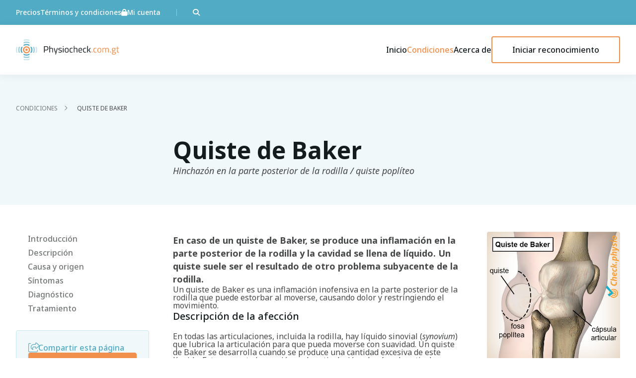

--- FILE ---
content_type: text/html; charset=UTF-8
request_url: https://www.physiocheck.com.gt/condicion/113/quiste-de-baker
body_size: 7085
content:
<!doctype html>
<html lang="nl" id="htmlDoc">
<head>
	<meta http-equiv="Content-Type" content="text/html; charset=UTF-8" />
	<meta name="viewport" content="width=device-width, initial-scale=1, maximum-scale=1"/>
	<meta name="csrf-token" content="GVyTAIIlsjLjo0UPXvAHx7a0WPgAePYgiiFdjAsx">
	<meta name="description" content="En caso de un quiste de Baker, se produce una inflamación en la parte posterior de la rodilla y la cavidad se llena de líquido. Un quiste suele ser el resultado de otro problema subyacente de la rodilla.">
	<meta name="keywords" content="dolor, lesiones, físico, síntomas, diagnóstico, online, autodiagnóstico, fisioterapia, práctica, práctica fisioterapéutica, prácticas, afecciones, rodilla, brazo, cadera, pie, cuello, espalda, codo, hombro, síntomas">
	<meta property="og:url" content="https://www.physiocheck.com.gt/condicion/113/quiste-de-baker" />
	<meta property="og:description" content="En caso de un quiste de Baker, se produce una inflamación en la parte posterior de la rodilla y la cavidad se llena de líquido. Un quiste suele ser el resultado de otro problema subyacente de la rodilla." />
	<meta property="og:title" content="Causa, síntomas y tratamiento | Quiste de Baker - Physiocheck.com.gt" />
	<meta name="robots" content="all">
	<meta property='og:image' content='https://www.physiocheck.com.gt/img/condiciones/132/rodilla-quiste-poplíteo-de-bakers.jpg' />
	<link rel='image_src' href='https://www.physiocheck.com.gt/img/condiciones/132/rodilla-quiste-poplíteo-de-bakers.jpg' />



	<link rel="icon" type="image/png" href="/img/favicon/favicon-96x96.png" sizes="96x96" />
	<link rel="icon" type="image/svg+xml" href="/img/favicon/favicon.svg" />
	<link rel="shortcut icon" href="/img/favicon/favicon.ico" />
	<link rel="apple-touch-icon" sizes="180x180" href="/img/favicon/apple-touch-icon.png" />
	<meta name="apple-mobile-web-app-title" content="Causa, síntomas y tratamiento | Quiste de Baker - Physiocheck.com.gt" />
	<link rel="manifest" href="/site.webmanifest" />


	<title>Causa, síntomas y tratamiento | Quiste de Baker - Physiocheck.com.gt</title>
	<link rel="stylesheet" href="https://www.physiocheck.com.gt/css/layout.css?d=5">
	<link rel="stylesheet" href="https://www.physiocheck.com.gt/css/custom.css?d=1769745005">


	<script src="https://cdn.jsdelivr.net/npm/axios/dist/axios.min.js"></script>

	<script src="https://www.physiocheck.com.gt/js/application.js?d=15"></script>

	
	<link rel="canonical" href="https://www.physiocheck.com.gt/condicion/113/quiste-de-baker" />
	<link rel="alternate" hreflang="nl-NL" href="https://www.hierhebikpijn.nl/aandoening/113/bakerse-cyste" />
	<link rel="alternate" hreflang="en-GB" href="https://www.physiocheck.co.uk/condition/113/bakers-cyst" />
	<link rel="alternate" hreflang="en-NZ" href="https://www.physiocheck.co.nz/condition/113/bakers-cyst" />
	<link rel="alternate" hreflang="en-AU" href="https://www.physiocheck.com.au/condition/113/bakers-cyst" />
	<link rel="alternate" hreflang="en-US" href="https://www.physiocheck.us/condition/113/bakers-cyst" />
	<link rel="alternate" hreflang="en-CA" href="https://www.physiocheck.ca/condition/113/bakers-cyst" />
	<link rel="alternate" hreflang="es-MX" href="https://www.physiocheck.com.mx/condicion/113/quiste-de-baker" />
	<link rel="alternate" hreflang="es-CO" href="https://www.physiocheck.co/condicion/113/quiste-de-baker" />
	<link rel="alternate" hreflang="es-AR" href="https://www.physiocheck.com.ar/condicion/113/quiste-de-baker" />
	<link rel="alternate" hreflang="es-ES" href="https://www.physiocheck.es/condicion/113/quiste-de-baker" />
	<link rel="alternate" hreflang="es-VE" href="https://www.physiocheck.com.ve/condicion/113/quiste-de-baker" />
	<link rel="alternate" hreflang="es-PE" href="https://www.physiocheck.com.pe/condicion/113/quiste-de-baker" />
	<link rel="alternate" hreflang="es-CL" href="https://www.physiocheck.cl/condicion/113/quiste-de-baker" />
	<link rel="alternate" hreflang="es-EC" href="https://www.physiocheck.ec/condicion/113/quiste-de-baker" />
	<link rel="alternate" hreflang="es-DO" href="https://www.physiocheck.com.do/condicion/113/quiste-de-baker" />
	<link rel="alternate" hreflang="es-HN" href="https://www.physiocheck.hn/condicion/113/quiste-de-baker" />
	<link rel="alternate" hreflang="de-AT" href="https://www.physiotest.at/erkrankung/113/baker-zyste" />
	<link rel="alternate" hreflang="de-CH" href="https://www.physiotest.ch/erkrankung/113/baker-zyste" />
	<link rel="alternate" hreflang="de" href="https://www.physiotest.de/erkrankung/113/baker-zyste" />
	<link rel="alternate" hreflang="da" href="https://www.physiocheck.dk/tilstand/113/bakers-cyste" />
	<link rel="alternate" hreflang="fr" href="https://www.physiotest.fr/affection/113/kyste-de-baker" />
	<link rel="alternate" hreflang="nb" href="https://www.physiocheck.no/tilstand/113/bakers-cyste" />

	<!-- Google Tag Manager 111-->
    <script>(function(w,d,s,l,i){w[l]=w[l]||[];w[l].push({'gtm.start':
    new Date().getTime(),event:'gtm.js'});var f=d.getElementsByTagName(s)[0],
    j=d.createElement(s),dl=l!='dataLayer'?'&l='+l:'';j.async=true;j.src=
    'https://www.googletagmanager.com/gtm.js?id='+i+dl;f.parentNode.insertBefore(j,f);
    })(window,document,'script','dataLayer','GTM-NZ54SQZ7');</script>
    <!-- End Google Tag Manager -->

</head>
<body class="  ">

	
	<!-- Google Tag Manager (noscript) -->
<noscript><iframe src="https://www.googletagmanager.com/ns.html?id=GTM-NZ54SQZ7" height="0" width="0" style="display:none;visibility:hidden"></iframe></noscript>
<!-- End Google Tag Manager (noscript) -->
	<div id="loadscreen" class="loadscreen" aria-hidden="true"><i class="fa-solid fa-spinner-third fa-spin"></i></div>

	<div class="modalWrap" id="searchBoxWrap">
	<div class="modal modalSearch">
		<button onclick="_app.closeSearch();" class="modalClose"><i class="fa-regular fa-xmark"></i></button>
		<div class="modalItemWrap">
			<!-- <h2 class="modalTitle text-xl-2xl">Zoeken</h2> -->
			<div class="modalForm modalFormOnly">
				<form method="post" action="https://www.physiocheck.com.gt/buscar" onsubmit="return _app.validateSearchForm()">
                    <input type="hidden" name="_token" value="GVyTAIIlsjLjo0UPXvAHx7a0WPgAePYgiiFdjAsx" autocomplete="off">					<div class="inputHasIcon iconSearch removeBottomMargin">
                        <label for="searchField">Buscar</label>
                        <input type="text" id="modalSearchQuery" name="query" class="removeBottomMargin" placeholder="Introduzca un término de búsqueda">
                	</div>
					
				</form>
			</div>
		</div>
	</div>
</div>

<script>
document.addEventListener('DOMContentLoaded', function() {
    const searchInput = document.getElementById('modalSearchQuery');
    const searchForm = searchInput.closest('form');
    
    // Handle Enter key press
    searchInput.addEventListener('keydown', function(e) {
        if (e.key === 'Enter') {
            e.preventDefault(); // Prevent default form submission
            
            const query = this.value.trim();
            if (!query) {
                // Show error message if query is empty
                _app.showAlert('error', 'Introduzca un término de búsqueda');
                return;
            }
            
            // Submit form if query is valid
            searchForm.submit();
        }
    });
});
</script>	

	<div class="wrapper noMainMenu">
		
<section>
        <nav role="navigation" aria-label="Skiplink">
            <ul class="sfSkipLinks">
                <li>
                    <a href="#mainContent" data-skip-link="">Ga naar de hoofdinhoud</a>
                </li>
                <li>
                    <a href="#hhipMainMenu" data-skip-link="">Ga naar hoofdmenu</a>
                </li>
            </ul>
        </nav>
    </section>

	    	<div class="sfTopWrap">
	<div class="sfProgress">
		<progress value="70" max="100"></progress>
	</div>
	
			<div class="sfTopMenuWrap">
			<div class="sfMobMenu">
				<a href="/" class="sfMobLogo">
					<!-- <img src="https://www.physiocheck.com.gt/img/hierhebikpijn-logo.png" alt="Logo Hierhebikpijn.nl"/> -->
					<!-- <img src="/img/HHIP-logo-header.svg"> -->
					<img src="/img/logo/header_physiocheck_com_gt.svg" alt="Logo">
				</a>
				<nav class="sfMobBtns">
					<button onclick="window.location.href='/reconocimiento/iniciar'" class="sfHighlightBtn">Empiece su reconocimiento</button>
					<button data-login-type="loggedin" class="hidden" onclick="window.location.href='/account'"><i class="fa-solid fa-user"></i></button>
					<button data-login-type="loggedin" class="hidden" onclick="window.location.href='/logout'"><i class="fa-solid fa-right-from-bracket"></i></button>
					<button data-login-type="loggedout" onclick="window.location.href='/login'"><i class="fa-solid fa-user"></i></button>
					<button onclick="_app.showSearch()"><i class="fa-solid fa-magnifying-glass"></i></button>
					<button onclick="openMenu();"><i class="fa-solid fa-bars"></i></button>
				</nav>
			</div>
		</div>
		
	

	
	
		<div id="hhipMenu" class="sfMenu">
			<div class="sfMenuScroller">

				
					<nav class="sfTopMenu" id="hhipTopMenu">
						<div class="container">
							<div class="sfTopMenuBlocks">
								
								<ul>
									<!-- <li><a href="#"><i class="fa-solid fa-lock"></i>Mi práctica</a></li> -->
																			<li><a href="/precios">Precios</a></li>
																			<li><a href="/terminos-y-condiciones">Términos y condiciones</a></li>
									
									<!-- <li><a href="/blog">Blog</a></li>
									<li><a href="#">Temas</a></li> -->
									<li data-login-type="loggedin" class="hidden"><a href="/account"><i class="fa-solid fa-lock"></i>Mi cuenta</a></li>
									<li data-login-type="loggedin" class="hidden"><a href="/logout"><i class="fa-solid fa-right-from-bracket"></i>Cerrar sesión</a></li>
									<li data-login-type="loggedout"><a href="/login"><i class="fa-solid fa-lock"></i>Mi cuenta</a></li>
								</ul>
								<ul>
									<li><a onclick="_app.showSearch()"><i class="fa-solid fa-magnifying-glass"></i></a></li>
								</ul>
							</div>
						</div>
					</nav>
				
				
				<nav class="sfMainMenu" id="hhipMainMenu">
					<div class="container">
						<a href="/" class="sfMenuLogo">
							<!-- <img src="https://www.physiocheck.com.gt/img/hierhebikpijn-logo.png"/> -->
							<!-- <img src="/img/HHIP-logo-header.svg"> -->
							<img src="/img/logo/header_physiocheck_com_gt.svg" alt="Logo">
						</a>

						<ul>
						<li><a href="/" class="gtm_mainmenu">Inicio</a></li><li class="active"><a href="/condiciones" class="gtm_mainmenu">Condiciones</a></li><li><a href="/acerca-de" class="gtm_mainmenu">Acerca de</a></li><li><a href="/reconocimiento/iniciar" class="gtm_mainmenu sfHighlightBtn">Iniciar reconocimiento</a></li>							<!-- <li class="active"><a href="#">Home</a></li>
							<li><a href="/aandoeningen">Aandoeningen</a></li>
							<li><a href="#">Vind een fysio</a></li>
							<li><a href="#">Over</a></li>
							<li><a href="#" class="sfHighlightBtn">Doe de check</a></li> -->
						</ul>
					</div>
				</nav>
				
				<button onclick="closeMenu();" class="sfCloseMenu"><i class="fa-solid fa-xmark"></i></button>
			</div>
			
		</div>
	
</div>
	
		
		<div class="content">
			<div class="gridWrapper gridWrapper-12">

			<div class="alerts" id="alertContainer">
	
		<!-- <div class="alert alertSuccess active" role="alert">
            <div class="alertInfo">
                <p class="alertTitle">Melding succes</p>
                <p class="alertMessage">Bedankt, de aanmelding is verstuurd.</p>
            </div>
            <a href="#" class="alertClose"><i class="fa-solid fa-xmark"></i></a>
        </div>
	
		<div class="alert alertError active" role="alert">
            <div class="alertInfo">
                <p class="alertTitle">Foutmelding</p>
                <p class="alertMessage">Er ging iets mis.</p>
            </div>
            <a href="#" class="alertClose"><i class="fa-solid fa-xmark"></i></a>
        </div> -->
	
</div><!-- 
    <p>U bent niet ingelogd.</p>
 -->
			
			
			<div class="modalWrap" id="modalWrap">
    <div class="modal">
        <button onclick="_app.closeModal();" class="modalClose"><i class="fa-regular fa-xmark"></i></button>
        <div class="modalWrapInnerContent"></div>
    </div>
</div>			<div class="modalWrap" id="modalFormWrap">
    <div class="modal modalSmaller" id="modalSelect">
        <button onclick="_app.closeModal();" class="modalClose"><i class="fa-regular fa-xmark"></i></button>
        <div class="modalItemWrap">
            <h2 class="modalTitle text-xl-2xl"></h2>
            <p class="modalText"></p>
            <!-- <p class="modalText modalTextHighlighted"></p> -->
            <p class="modalText modalTextError"></p>

            <div class="modalForm">
                <form>

                </form>
            </div>
        </div>
    </div>
</div>
<section class="wrap wrapBg standardHeaderWrap">
	<div class="container standardHeader">
		<ul class="standardHeaderBreadcrumbs">
                			<!-- <li><a href="#">Aandoeningen</a></li>
    			<li><a href="#">Enkel</a></li> -->
                <!-- loop through $breadcrumbs -->
                
                        					                        	<li><a href="/condiciones">Condiciones</a></li>
    					                        					    						<li>Quiste de Baker</li>
    					                    
                            		</ul>
		<div class="standardHeaderTitleWrap">
			<h1 class="standardHeaderTitle">
                				<span class="mainTitle">Quiste de Baker</span>
                                				    <span class="subTitle">Hinchazón en la parte posterior de la rodilla / quiste poplíteo</span>
                			</h1>
		</div>
	</div>
</section>

<script type="application/ld+json">{"@context":"http://schema.org","@type":"MedicalWebPage","description":"In het geval van een Bakerse cyste ontstaat er een zwelling in de knieholte en raakt die holte gevuld met vocht. Een cyste is vaak het gevolg van een ander, onderliggend knieprobleem.","url":"https://www.physiocheck.com.gt/condicion/113/quiste-de-baker","author":[{"@type":"Person","givenName":"Ties","familyName":"Kox","name":"Ties Kox"},{"@type":"Person","givenName":"Ruud","familyName":"Fonken","name":"Ruud Fonken"}],"datePublished":"2017-02-01T09:09:00+01:00","dateModified":"2025-05-07T13:41:03+02:00","about":{"@type":"MedicalCondition","name":"Bakerse cyste","alternateName":"Zwelling in de knieholte / popliteale cyste","image":["https://www.physiocheck.com.gt/img/condiciones/132/rodilla-quiste-poplíteo-de-bakers.jpg","https://www.physiocheck.com.gt/img/condiciones/131/rodilla-ubicación-del-quiste-de-baker-fosa-de-la-parte-posterior-de-la-rodilla.jpg"]},"primaryImageOfPage":{"@type":"ImageObject","name":"https://www.physiocheck.com.gt/img/condiciones/132/rodilla-quiste-poplíteo-de-bakers.jpg"}}</script>


<section class="wrap">
	<div class="container standardPage" id="stickySidebarContainer">
		<aside class="standardPageSidebar standardPageSidebar1" id="stickySidebar">
			<div class="stickyContent">
				<nav class="standardPageNav highlightNavigationContainer">
					<ul>
						<li><a href="#introduccion"> Introducción</a></li>
																					<li><a href="#descripcion"> Descripción</a></li>
																												<li><a href="#causa-y-origen"> Causa y origen</a></li>
																												<li><a href="#sintomas"> Síntomas</a></li>
																												<li><a href="#diagnostico"> Diagnóstico</a></li>
																												<li><a href="#tratamiento"> Tratamiento</a></li>
																															</ul>
				</nav>
								<div class="standardPageInfoblock">
					<ul>
																		<li><a href="#" rel="nofollow" class="a2a_dd"><i class="fa-light fa-share-from-square"></i> Compartir esta página </a></li>		
					</ul>
					<button class="btn btn-5 btn-l" onclick="window.location.href='/reconocimiento/iniciar'; return false;"> Empiece su reconocimiento </button>
				</div>
							</div>
		</aside>
		<main class="standardPageContent" id="mainContent">
			<div class="standardPageTxt contentItemsAlwaysOpen">
				
				<section class="contentItem">
					<a name="introduccion" class="sfAnchor"></a>
					<h2>
						<button class="contentTrigger contentTrigger-1"
							data-toggle="collapse"
							data-trigger=".contentTrigger.contentTrigger-1"
							data-target=".contentBlock.contentTrigger-1"
							data-text="Collapse"
						>
						Introducción
						</button>
						<div class="contentItemTitleOnly">
							Introducción
						</div>
					</h2>
					<div class="contentBlock contentTrigger-1 basicContent">
						<p class="introTxt"><!-- // class introTxt = slag groter -->
							<!-- <strong>In het geval van een Bakerse cyste ontstaat er een zwelling in de knieholte en raakt die holte gevuld met vocht. Een cyste is vaak het gevolg van een ander, onderliggend knieprobleem.</strong> -->
							<strong> En caso de un quiste de Baker, se produce una inflamación en la parte posterior de la rodilla y la cavidad se llena de líquido. Un quiste suele ser el resultado de otro problema subyacente de la rodilla. </strong>
						</p>
                        
																				<p>Un quiste de Baker es una inflamación inofensiva en la parte posterior de la rodilla que puede estorbar al moverse, causando dolor y restringiendo el movimiento.</p>

																				
                                                
                            <div class="standardPageImages">
                                <figure>
                                    <img src="https://www.physiocheck.com.gt/img/condiciones/132/rodilla-quiste-poplíteo-de-bakers.jpg" alt="rodilla quiste poplíteo de bakers" loading="lazy">
                                </figure>
                            </div>
                                                
						
					</div>
				</section>
				
				
											<section class="contentItem ">
							<a name="descripcion" class="sfAnchor"></a>
							<h2>
								<button class="contentTrigger contentTrigger-2"
									data-toggle="collapse"
									data-trigger=".contentTrigger.contentTrigger-2"
									data-target=".contentBlock.contentTrigger-2"
									data-text="Collapse">
									Descripción de la afección
								</button>
								<div class="contentItemTitleOnly">
									Descripción de la afección
								</div>
							</h2>
							<div class="contentBlock contentTrigger-2 basicContent">

																<p>En todas las articulaciones, incluida la rodilla, hay líquido sinovial (<i>synovium</i>) que lubrica la articulación para que pueda moverse con suavidad. Un quiste de Baker se desarrolla cuando se produce una cantidad excesiva de este líquido. Esto aumenta la presión en la articulación y la cápsula articular se abultará por detrás. Esto se debe a que la cápsula se encuentra en su punto más débil en esta zona y no está cubierta por músculos. Esta hinchazón puede variar de tamaño de un día para otro.</p>
<p>La inflamación puede provocar la compresión de vasos sanguíneos o nervios de la rodilla; afortunadamente, esto es poco frecuente. Normalmente, se produce más líquido sinovial porque hay irritación o daños en otra parte de la rodilla. Un quiste de Baker también puede romperse, lo que puede ser muy doloroso.</p>
<p>Un quiste de Baker es una afección benigna y puede desarrollarse en cualquier persona, hombre o mujer, de cualquier edad.</p>

								
							</div>
						</section>
									
											<section class="contentItem ">
							<a name="causa-y-origen" class="sfAnchor"></a>
							<h2>
								<button class="contentTrigger contentTrigger-3"
									data-toggle="collapse"
									data-trigger=".contentTrigger.contentTrigger-3"
									data-target=".contentBlock.contentTrigger-3"
									data-text="Collapse">
									Causa y origen
								</button>
								<div class="contentItemTitleOnly">
									Causa y origen
								</div>
							</h2>
							<div class="contentBlock contentTrigger-3 basicContent">

																<p>El quiste de Baker suele ser el resultado de otra afección de la rodilla que provoca una producción excesiva de líquido sinovial, como daños en la superficie articular, <a href='/condicion/20/artrosis-de-rodilla'>artrosis</a>, reumatismo, <a href='/condicion/3/lesion-aguda-de-menisco'>lesión de menisco</a>, o un <a href='/condicion/9/raton-articular'>fragmento óseo suelto</a>. La lesión debe estar dentro de la cápsula articular para que se produzca un quiste de Baker.</p>
<p>A veces también se desarrolla un quiste de Baker sin una causa clara.</p>

								
							</div>
						</section>
									
											<section class="contentItem contentItemHighlight">
							<a name="sintomas" class="sfAnchor"></a>
							<h2>
								<button class="contentTrigger contentTrigger-4"
									data-toggle="collapse"
									data-trigger=".contentTrigger.contentTrigger-4"
									data-target=".contentBlock.contentTrigger-4"
									data-text="Collapse">
									Signos y síntomas
								</button>
								<div class="contentItemTitleOnly">
									Signos y síntomas
								</div>
							</h2>
							<div class="contentBlock contentTrigger-4 basicContent">

																<p>Los síntomas de un quiste de Baker suelen ser leves. Dependen de la tensión a la que esté sometida la rodilla, del tamaño de la inflamación y de la gravedad de cualquier problema subyacente. Las molestias que puede ocasionar un quiste de Baker son:</p>
<ul class="bulletlist text-base-base">
<li>Hinchazón en la parte posterior de la rodilla que provoca una restricción del movimiento.</li>
<li>Tensión, sensación punzante y/o dolor en la parte posterior de la rodilla.</li>
<li>La presencia de otro problema de rodilla, como artrosis, reumatismo, lesión de menisco, etc.</li>
</ul>

								
							</div>
						</section>
									
											<section class="contentItem ">
							<a name="diagnostico" class="sfAnchor"></a>
							<h2>
								<button class="contentTrigger contentTrigger-5"
									data-toggle="collapse"
									data-trigger=".contentTrigger.contentTrigger-5"
									data-target=".contentBlock.contentTrigger-5"
									data-text="Collapse">
									Diagnóstico
								</button>
								<div class="contentItemTitleOnly">
									Diagnóstico
								</div>
							</h2>
							<div class="contentBlock contentTrigger-5 basicContent">

																<p>Cuando la parte posterior de la rodilla se hincha, un médico o fisioterapeuta le preguntará por la duración y la naturaleza de los síntomas. Durante la exploración física no solo se examinará la parte posterior de la rodilla, sino también cualquier otro problema de la rodilla que pueda explicar la inflamación. Puede que sea necesario realizar pruebas adicionales en forma de ecografía, radiografía, resonancia magnética o artroscopia.</p>

								
							</div>
						</section>
									
											<section class="contentItem ">
							<a name="tratamiento" class="sfAnchor"></a>
							<h2>
								<button class="contentTrigger contentTrigger-6"
									data-toggle="collapse"
									data-trigger=".contentTrigger.contentTrigger-6"
									data-target=".contentBlock.contentTrigger-6"
									data-text="Collapse">
									Tratamiento y recuperación
								</button>
								<div class="contentItemTitleOnly">
									Tratamiento y recuperación
								</div>
							</h2>
							<div class="contentBlock contentTrigger-6 basicContent">

																<p>No siempre es necesario tratar un quiste de Baker. Cuando el quiste no presenta molestias o estas son mínimas, solo basta con tranquilizar al paciente. Un quiste de Baker suele desaparecer por sí solo si se trata la causa de la producción adicional de líquido en la rodilla.</p>
<p>Otra opción es utilizar una aguja para drenar el quiste. También se inyectará un antiinflamatorio. Sin embargo, esta suele ser una solución temporal, ya que no se estará abordando la causa del problema.</p>
<p><b>Cirugía</b></p>
<p>En casos excepcionales, el quiste se extirpa quirúrgicamente. Esto, por supuesto, crea un agujero en la cápsula de la parte posterior de la rodilla. Este agujero se sella con una especie de malla.</p>
<p>Es muy importante abordar cualquier problema subyacente de la rodilla. Mientras no se aborde dicho problema, es muy probable que el quiste siga existiendo o vuelva a aparecer.</p>

								
							</div>
						</section>
									
													
								<section class="contentItem contentItemHighlight">
						<h2>
							<div class="contentItemTitleOnly">
								Más información
							</div>
						</h2>
						<div class="contentBlock basicContent">
							<p> 
								Puede comprobar sus síntomas mediante el <a href='/reconocimiento/iniciar'>reconocimiento fisioterapéutico en línea </a> o pedir cita en una consulta de <a href='/fisioterapia'>fisioterapia</a> de su zona.
							</p>
						</div>
				</section>
				
				
				
								<section class="contentItem">
					<a name="referenties" class="sfAnchor"></a>
					<h2>
						<button class="contentTrigger contentTrigger-8"
							data-toggle="collapse"
							data-trigger=".contentTrigger.contentTrigger-8"
							data-target=".contentBlock.contentTrigger-8"
							data-text="Collapse"
						>
                            Referencias 
						</button>
						<div class="contentItemTitleOnly">
                            Referencias 
						</div>
					</h2>
					<div class="contentBlock contentTrigger-8 basicContent">
						<p>
							
							Verhaar, J.A.N. &amp; Linden, A.J. van der (2005) <em>Orthopedie</em> Houten: Bohn Stafleu van Loghum.<br/>

													</p>
					</div>
				</section>
								
			</div>

			<section class="standardPageSidebar standardPageSidebar2">

                                    <div class="standardPageImages">
                                                <figure>

                            <img src="https://www.physiocheck.com.gt/img/condiciones/132/rodilla-quiste-poplíteo-de-bakers.jpg" alt="rodilla quiste poplíteo de bakers" loading="lazy"/>
                        </figure>
                                                <figure>

                            <img src="https://www.physiocheck.com.gt/img/condiciones/131/rodilla-ubicación-del-quiste-de-baker-fosa-de-la-parte-posterior-de-la-rodilla.jpg" alt="rodilla ubicación del quiste de baker fosa de la parte posterior de la rodilla" loading="lazy"/>
                        </figure>
                                            </div>
                				
									<section class="sidebarContent">
						<h2 class="text-xl-xl">Condiciones relacionadas</h2>
						<ul class="sidebarList">

															<li>
								<a href="/condicion/93/moratones">
									Moratones
								</a>
								</li>
															<li>
								<a href="/condicion/110/fibromialgia">
									Fibromialgia
								</a>
								</li>
															<li>
								<a href="/condicion/7/lesion-del-ligamento-colateral-medial-de-la-rodilla">
									Lesión del ligamento colateral medial de la rodilla
								</a>
								</li>
															<li>
								<a href="/condicion/120/osteocondritis-disecante">
									Osteocondritis disecante
								</a>
								</li>
															<li>
								<a href="/condicion/133/sindrome-de-pes-anserinus">
									Síndrome de pes anserinus
								</a>
								</li>
													</ul>
					</section>

					
					
								
			</section>
			

		</main>
	</div>
</section>

<section class="mobileBtns">

			<a href="#" rel="nofollow" class="btn btn-3 a2a_dd">Compartir esta página </a>	
	
	
	<a href="/reconocimiento/iniciar" class="btn btn-5">Empiece su reconocimiento</a>
</section>

<script src="https://www.physiocheck.com.gt/js/highlightScrollMenu.js"></script>
<script defer src="https://static.addtoany.com/menu/page.js"></script>


	

	<script src="https://www.physiocheck.com.gt/js/sticky-sidebar.min.js?d=4"></script>
<script src="https://www.physiocheck.com.gt/js/splide.min.js"></script>
<script src="https://www.physiocheck.com.gt/js/gauge.js"></script>
<script src="https://www.physiocheck.com.gt/js/frontend.js?d=4"></script>




<style>
    .hidden {
        display: none;
    }

    .sfMenu .sfMenuScroller .sfMainMenu>.container .sfMenuLogo>img {
        max-width: 100%;
    }
</style>


<footer class="footerWrap">
			
    <div class="container footer">
        
        <div class="footerCol footerCol1">
            <figure>
                <img class="footerLogo" src="/img/logo/footer_physiocheck_com_gt.svg">
            </figure>
            <div class="footerMenuBlock">
                <p><strong>Physiocheck.com.gt</strong></p>
                <ul>
                    <li>
                        <a class="gtm_footer" href="/reconocimiento/iniciar">Reconocimiento de fisioterapia</a>
                    </li>

                    
                    <li>
                        <a class="gtm_footer" href="/acerca-de">Acerca de</a>
                    </li>
                    <li>
                        <a class="gtm_footer" href="/contacte">Contacte</a>
                    </li>
                    <li>
                        <a class="gtm_footer" href="/account">Mi cuenta</a>
                    </li>

                    
                    <li>
                        <a class="gtm_footer" href="/inscripcion/iniciar">Registrar práctica</a>
                    </li>
                    

                    <li>
                        <a class="gtm_footer" href="/precios">Precios</a>
                    </li>

                                        
                    <li>
                        <a class="gtm_footer" href="/terminos-y-condiciones">Términos y condiciones</a>
                    </li>     
                    <li>
                        <a class="gtm_footer" href="javascript:void(0)" id="csconsentlink">Cookies</a>
                    </li>

                    
                </ul>
            </div>
            <ul class="footerSocMedLinks">
                
                <li>
                    <a href="https://www.facebook.com/Physiocheck" target="_blank" rel="“noopener“"><i class="fa-brands fa-square-facebook"></i></a>
                </li>
                
            </ul>
        </div>
        
        <div class="footerCol footerCol2">
            <div class="footerMenuBlock">
                <p><strong>Condiciones</strong></p>
                <ul>
                                        <li>
                        <a class="gtm_footer" href="/condicion/135/sindrome-del-pronador-redondo">Síndrome del pronador redondo</a>
                    </li>
                                        <li>
                        <a class="gtm_footer" href="/condicion/102/pinzamiento-de-cadera">Pinzamiento de cadera</a>
                    </li>
                                        <li>
                        <a class="gtm_footer" href="/condicion/3/lesion-aguda-de-menisco">Lesión aguda de menisco</a>
                    </li>
                                        <li>
                        <a class="gtm_footer" href="/condicion/109/linfedema">Linfedema</a>
                    </li>
                                        <li>
                        <a class="gtm_footer" href="/condicion/123/bursitis-prepatelar">Bursitis prepatelar</a>
                    </li>
                                        <li>
                        <a class="gtm_footer" href="/condiciones"><strong>Todas las condiciones »</strong></a>
                    </li>                    
                </ul>
            </div>
        </div>
        
        <div class="footerCol footerCol3">
            <div class="footerMenuBlock">
                <p><strong>Fisioterapia</strong></p>
                <ul>
                                        <li>
                        <a class="gtm_footer" href="/fisioterapia"><strong>Todas las consultas »</strong></a>
                    </li>                    
                </ul>
            </div>
        </div>
        
        <div class="footerCol footerCol4">
            <div class="footerMenuBlock">
                <p><strong>Medios de comunicación</strong></p>
                <ul>
                    
                    
                                    </ul>
            </div>
            <div class="footerMenuBlock">
                <p><strong> Fuentes</strong></p>
                <ul>
                    <li>
                        <a class="gtm_footer" href="https://www.anatomystockimages.com" target="_blank">Imágenes de anatomía</a>
                    </li>
				</ul>
            </div>
        </div>
        
    </div>
    
    <div class="subFooterWrap">
        <nav class="container subFooter">
            <p>&copy; Copyright 2026 Physiocheck.com.gt | Reservados todos los derechos | <a href="/privacy">Privacidad</a> | Diseño: <a href="https://www.swif.nl" target="blank" rel="noopener">SWiF</a></p>
        </nav>
    </div>
    
</footer>


--- FILE ---
content_type: text/css
request_url: https://www.physiocheck.com.gt/css/layout.css?d=5
body_size: 74630
content:
@font-face{font-family:"Noto Sans";font-style:italic;font-weight:100 900;font-stretch:100%;font-display:swap;src:url(https://fonts.gstatic.com/s/notosans/v36/o-0ZIpQlx3QUlC5A4PNr4C5OaxRsfNNlKbCePevttHOmHS91ixg0.woff2) format("woff2");unicode-range:U+0460-052F,U+1C80-1C88,U+20B4,U+2DE0-2DFF,U+A640-A69F,U+FE2E-FE2F}@font-face{font-family:"Noto Sans";font-style:italic;font-weight:100 900;font-stretch:100%;font-display:swap;src:url(https://fonts.gstatic.com/s/notosans/v36/o-0ZIpQlx3QUlC5A4PNr4C5OaxRsfNNlKbCePevtvXOmHS91ixg0.woff2) format("woff2");unicode-range:U+0301,U+0400-045F,U+0490-0491,U+04B0-04B1,U+2116}@font-face{font-family:"Noto Sans";font-style:italic;font-weight:100 900;font-stretch:100%;font-display:swap;src:url(https://fonts.gstatic.com/s/notosans/v36/o-0ZIpQlx3QUlC5A4PNr4C5OaxRsfNNlKbCePevtuHOmHS91ixg0.woff2) format("woff2");unicode-range:U+0900-097F,U+1CD0-1CF9,U+200C-200D,U+20A8,U+20B9,U+20F0,U+25CC,U+A830-A839,U+A8E0-A8FF,U+11B00-11B09}@font-face{font-family:"Noto Sans";font-style:italic;font-weight:100 900;font-stretch:100%;font-display:swap;src:url(https://fonts.gstatic.com/s/notosans/v36/o-0ZIpQlx3QUlC5A4PNr4C5OaxRsfNNlKbCePevttXOmHS91ixg0.woff2) format("woff2");unicode-range:U+1F00-1FFF}@font-face{font-family:"Noto Sans";font-style:italic;font-weight:100 900;font-stretch:100%;font-display:swap;src:url(https://fonts.gstatic.com/s/notosans/v36/o-0ZIpQlx3QUlC5A4PNr4C5OaxRsfNNlKbCePevtunOmHS91ixg0.woff2) format("woff2");unicode-range:U+0370-0377,U+037A-037F,U+0384-038A,U+038C,U+038E-03A1,U+03A3-03FF}@font-face{font-family:"Noto Sans";font-style:italic;font-weight:100 900;font-stretch:100%;font-display:swap;src:url(https://fonts.gstatic.com/s/notosans/v36/o-0ZIpQlx3QUlC5A4PNr4C5OaxRsfNNlKbCePevttnOmHS91ixg0.woff2) format("woff2");unicode-range:U+0102-0103,U+0110-0111,U+0128-0129,U+0168-0169,U+01A0-01A1,U+01AF-01B0,U+0300-0301,U+0303-0304,U+0308-0309,U+0323,U+0329,U+1EA0-1EF9,U+20AB}@font-face{font-family:"Noto Sans";font-style:italic;font-weight:100 900;font-stretch:100%;font-display:swap;src:url(https://fonts.gstatic.com/s/notosans/v36/o-0ZIpQlx3QUlC5A4PNr4C5OaxRsfNNlKbCePevtt3OmHS91ixg0.woff2) format("woff2");unicode-range:U+0100-02AF,U+0304,U+0308,U+0329,U+1E00-1E9F,U+1EF2-1EFF,U+2020,U+20A0-20AB,U+20AD-20C0,U+2113,U+2C60-2C7F,U+A720-A7FF}@font-face{font-family:"Noto Sans";font-style:italic;font-weight:100 900;font-stretch:100%;font-display:swap;src:url(https://fonts.gstatic.com/s/notosans/v36/o-0ZIpQlx3QUlC5A4PNr4C5OaxRsfNNlKbCePevtuXOmHS91iw.woff2) format("woff2");unicode-range:U+0000-00FF,U+0131,U+0152-0153,U+02BB-02BC,U+02C6,U+02DA,U+02DC,U+0304,U+0308,U+0329,U+2000-206F,U+2074,U+20AC,U+2122,U+2191,U+2193,U+2212,U+2215,U+FEFF,U+FFFD}@font-face{font-family:"Noto Sans";font-style:normal;font-weight:100 900;font-stretch:100%;font-display:swap;src:url(https://fonts.gstatic.com/s/notosans/v36/o-0bIpQlx3QUlC5A4PNB6Ryti20_6n1iPHjc5aPdu3mhPy1Fig.woff2) format("woff2");unicode-range:U+0460-052F,U+1C80-1C88,U+20B4,U+2DE0-2DFF,U+A640-A69F,U+FE2E-FE2F}@font-face{font-family:"Noto Sans";font-style:normal;font-weight:100 900;font-stretch:100%;font-display:swap;src:url(https://fonts.gstatic.com/s/notosans/v36/o-0bIpQlx3QUlC5A4PNB6Ryti20_6n1iPHjc5ardu3mhPy1Fig.woff2) format("woff2");unicode-range:U+0301,U+0400-045F,U+0490-0491,U+04B0-04B1,U+2116}@font-face{font-family:"Noto Sans";font-style:normal;font-weight:100 900;font-stretch:100%;font-display:swap;src:url(https://fonts.gstatic.com/s/notosans/v36/o-0bIpQlx3QUlC5A4PNB6Ryti20_6n1iPHjc5a_du3mhPy1Fig.woff2) format("woff2");unicode-range:U+0900-097F,U+1CD0-1CF9,U+200C-200D,U+20A8,U+20B9,U+20F0,U+25CC,U+A830-A839,U+A8E0-A8FF,U+11B00-11B09}@font-face{font-family:"Noto Sans";font-style:normal;font-weight:100 900;font-stretch:100%;font-display:swap;src:url(https://fonts.gstatic.com/s/notosans/v36/o-0bIpQlx3QUlC5A4PNB6Ryti20_6n1iPHjc5aLdu3mhPy1Fig.woff2) format("woff2");unicode-range:U+1F00-1FFF}@font-face{font-family:"Noto Sans";font-style:normal;font-weight:100 900;font-stretch:100%;font-display:swap;src:url(https://fonts.gstatic.com/s/notosans/v36/o-0bIpQlx3QUlC5A4PNB6Ryti20_6n1iPHjc5a3du3mhPy1Fig.woff2) format("woff2");unicode-range:U+0370-0377,U+037A-037F,U+0384-038A,U+038C,U+038E-03A1,U+03A3-03FF}@font-face{font-family:"Noto Sans";font-style:normal;font-weight:100 900;font-stretch:100%;font-display:swap;src:url(https://fonts.gstatic.com/s/notosans/v36/o-0bIpQlx3QUlC5A4PNB6Ryti20_6n1iPHjc5aHdu3mhPy1Fig.woff2) format("woff2");unicode-range:U+0102-0103,U+0110-0111,U+0128-0129,U+0168-0169,U+01A0-01A1,U+01AF-01B0,U+0300-0301,U+0303-0304,U+0308-0309,U+0323,U+0329,U+1EA0-1EF9,U+20AB}@font-face{font-family:"Noto Sans";font-style:normal;font-weight:100 900;font-stretch:100%;font-display:swap;src:url(https://fonts.gstatic.com/s/notosans/v36/o-0bIpQlx3QUlC5A4PNB6Ryti20_6n1iPHjc5aDdu3mhPy1Fig.woff2) format("woff2");unicode-range:U+0100-02AF,U+0304,U+0308,U+0329,U+1E00-1E9F,U+1EF2-1EFF,U+2020,U+20A0-20AB,U+20AD-20C0,U+2113,U+2C60-2C7F,U+A720-A7FF}@font-face{font-family:"Noto Sans";font-style:normal;font-weight:100 900;font-stretch:100%;font-display:swap;src:url(https://fonts.gstatic.com/s/notosans/v36/o-0bIpQlx3QUlC5A4PNB6Ryti20_6n1iPHjc5a7du3mhPy0.woff2) format("woff2");unicode-range:U+0000-00FF,U+0131,U+0152-0153,U+02BB-02BC,U+02C6,U+02DA,U+02DC,U+0304,U+0308,U+0329,U+2000-206F,U+2074,U+20AC,U+2122,U+2191,U+2193,U+2212,U+2215,U+FEFF,U+FFFD}.sfHighlightBtn{transition:.25s all ease;border-radius:.25rem;border:2px solid #f18f4c !important;font-family:"Noto Sans",sans-serif}.sfHighlightBtn:hover{background:#f18f4c !important;color:#fff !important;text-decoration:none !important}.text-medium{font-weight:500}.text-semibold{font-weight:600}.text-bold{font-weight:700}.text-highlight-color{color:#51abc5}ul.bulletlist{list-style-type:none}ul.bulletlist>li{margin:.8125em 0 .8125em 0;padding:0 0 0 2.02em;position:relative}ul.bulletlist>li:before{position:absolute;left:0;top:0;font-size:1.25em;font-family:"Font Awesome 6 Pro";content:"";color:#51bf40;font-weight:700}.hide,.hidden{display:none !important}.hideOnMobileBlock{display:none}@media(min-width: 783px){.hideOnMobileBlock{display:block}}.hideOnDesktopBlock{display:block}@media(min-width: 783px){.hideOnDesktopBlock{display:none}}.hideOnMobileInline{display:none}@media(min-width: 783px){.hideOnMobileInline{display:inline}}.hideOnXxlInline{display:inline}@media(min-width: 1384px){.hideOnXxlInline{display:none}}.btnAndTextGrid{display:grid;grid-template-columns:minmax(0, 1fr);gap:1rem}.btnAndTextGrid .btnAndTextGridItem2{order:1}.btnAndTextGrid>.textNextToBtn{display:flex;align-items:center;justify-content:center;font-weight:600}@media(min-width: 783px){.btnAndTextGrid>.textNextToBtn{min-height:3.5rem}}@media(min-width: 1125px){.btnAndTextGrid:not(.btnAndTextGridSidebar){grid-template-columns:auto auto}.btnAndTextGrid:not(.btnAndTextGridSidebar) .btnAndTextGridItem2{order:0}.btnAndTextGrid:not(.btnAndTextGridSidebar) .btnAndTextGridItem3{grid-column:span 2}}a.sfAnchor{display:block;position:relative;top:-5rem;visibility:hidden}@media(min-width: 979px){a.sfAnchor{top:-7.2rem}}.textIndent{display:inline-block;width:3.5rem}.uppercase{text-transform:uppercase}.helper{border-radius:.25rem;position:fixed;z-index:999;color:#fff;bottom:1rem;background:rgba(0,0,0,.35)}.helper.responsiveHelper{left:1rem;font-size:1.6rem;padding:1rem;font-weight:700}.helper.responsiveHelper .scenario-xs{display:block}@media(min-width: 599px){.helper.responsiveHelper .scenario-xs{display:none}}.helper.responsiveHelper .scenario-s{display:none}@media(min-width: 599px){.helper.responsiveHelper .scenario-s{display:block}}@media(min-width: 783px){.helper.responsiveHelper .scenario-s{display:none}}.helper.responsiveHelper .scenario-m{display:none}@media(min-width: 783px){.helper.responsiveHelper .scenario-m{display:block}}@media(min-width: 979px){.helper.responsiveHelper .scenario-m{display:none}}.helper.responsiveHelper .scenario-l{display:none}@media(min-width: 979px){.helper.responsiveHelper .scenario-l{display:block}}@media(min-width: 1125px){.helper.responsiveHelper .scenario-l{display:none}}.helper.responsiveHelper .scenario-xl{display:none}@media(min-width: 1125px){.helper.responsiveHelper .scenario-xl{display:block}}@media(min-width: 1384px){.helper.responsiveHelper .scenario-xl{display:none}}.helper.responsiveHelper .scenario-xxl{display:none}@media(min-width: 1384px){.helper.responsiveHelper .scenario-xxl{display:block}}@media(min-width: 1599px){.helper.responsiveHelper .scenario-xxl{display:none}}.helper.responsiveHelper .scenario-xxxl{display:none}@media(min-width: 1599px){.helper.responsiveHelper .scenario-xxxl{display:block}}.helper.codeHelper{right:1rem;font-size:1.2rem;padding:.5em 1em}.inlineIcon{margin-right:.5rem}.inlineIcon.error{color:#f54747}.inlineIcon.success{color:#51bf40}.infoIconBtn{display:inline-block;margin:0 .375rem;background:none;color:#51abc5;border:none;font-size:1rem}.overflowTable{overflow-x:auto}.textAlignRight{text-align:right}.textAlignCenter{text-align:center !important}.pointer{cursor:pointer}.removeBottomMargin{margin-bottom:0 !important}.textareaSmall{height:6.1875rem !important}.marked{display:inline-block;padding:.1rem .5rem;background:#51bf40;color:#fff;border-radius:.3rem}.greyedOut{opacity:.6}.blackLink{color:#151c1e !important}.sfTopWrap .sfTopMenuWrap .sfMobMenu,.container{padding:0 1rem}@media(min-width: 599px){.sfTopWrap .sfTopMenuWrap .sfMobMenu,.container{padding:0 2rem}}@media(min-width: 1384px){.sfTopWrap .sfTopMenuWrap .sfMobMenu,.container{padding:0 1rem}}.sfTopWrap .sfTopMenuWrap .removeMobPadding.sfMobMenu,.removeMobPadding.container{padding:0}@media(min-width: 599px){.sfTopWrap .sfTopMenuWrap .removeMobPadding.sfMobMenu,.removeMobPadding.container{padding:0}}@media(min-width: 783px){.sfTopWrap .sfTopMenuWrap .removeMobPadding.sfMobMenu,.removeMobPadding.container{padding:0 2rem}}@media(min-width: 1384px){.sfTopWrap .sfTopMenuWrap .removeMobPadding.sfMobMenu,.removeMobPadding.container{padding:0 1rem}}.solSelect .solSelectPhysio,.solSelect .solSelectCondition{padding:1.5rem}@media(min-width: 979px){.solSelect .solSelectPhysio,.solSelect .solSelectCondition{padding:3rem}}.resultSummary .resultSlider .resultSliderPos .splide__arrows,.contentBlocks .splide__arrows{position:absolute;z-index:1}.resultSummary .resultSlider .resultSliderPos .splide__arrows .splide__arrow,.contentBlocks .splide__arrows .splide__arrow{border-radius:1.25rem;background:#51abc5;color:#fff;height:2.5rem;width:4.25rem;font-size:1.125rem;border:none}.resultSummary .resultSlider .resultSliderPos .splide__arrows .splide__arrow.splide__arrow--prev,.contentBlocks .splide__arrows .splide__arrow.splide__arrow--prev{margin-right:.75rem}.resultSummary .resultSlider .resultSliderPos .splide__arrows .splide__arrow:hover,.contentBlocks .splide__arrows .splide__arrow:hover{opacity:.75}.resultSummary .resultSlider .resultSliderPos .splide__arrows .splide__arrow:disabled,.contentBlocks .splide__arrows .splide__arrow:disabled{background:#cae6ed;color:rgba(115,119,120,.5);opacity:1;pointer-events:none}.solSelect .solSelectCondition .solSelectConditionInfo .solSelectConditionInfoDropdown .dropdownSelectWrap .dropdownSelectOptions>li .dropdownSelectOption .solSelectSimilarity .solSelectSimilarityIndicator,.solSelect .solSelectCondition .solSelectConditionInfo .solSelectConditionInfoDropdown .dropdownSelectWrap .dropdownSelect .solSelectSimilarity .solSelectSimilarityIndicator,.resultSummary .resultSlider .resultSliderPos .resultSlide .resultSlideInfo .resultSimilarity .resultSimilarityIndicator,.actionBlocks .actionBlockWrap .actionBlock .actionBlockExtra .actionSimilarityIndicator{display:flex;list-style-type:none;height:1.25rem;overflow:hidden}.solSelect .solSelectCondition .solSelectConditionInfo .solSelectConditionInfoDropdown .dropdownSelectWrap .dropdownSelectOptions>li .dropdownSelectOption .solSelectSimilarity .solSelectSimilarityIndicator>li,.solSelect .solSelectCondition .solSelectConditionInfo .solSelectConditionInfoDropdown .dropdownSelectWrap .dropdownSelect .solSelectSimilarity .solSelectSimilarityIndicator>li,.resultSummary .resultSlider .resultSliderPos .resultSlide .resultSlideInfo .resultSimilarity .resultSimilarityIndicator>li,.actionBlocks .actionBlockWrap .actionBlock .actionBlockExtra .actionSimilarityIndicator>li{background:#cae6ed;border-right:1px solid #fff}.solSelect .solSelectCondition .solSelectConditionInfo .solSelectConditionInfoDropdown .dropdownSelectWrap .dropdownSelectOptions>li .dropdownSelectOption .solSelectSimilarity .solSelectSimilarityIndicator>li:last-child,.solSelect .solSelectCondition .solSelectConditionInfo .solSelectConditionInfoDropdown .dropdownSelectWrap .dropdownSelect .solSelectSimilarity .solSelectSimilarityIndicator>li:last-child,.resultSummary .resultSlider .resultSliderPos .resultSlide .resultSlideInfo .resultSimilarity .resultSimilarityIndicator>li:last-child,.actionBlocks .actionBlockWrap .actionBlock .actionBlockExtra .actionSimilarityIndicator>li:last-child{border-right:none}.solSelect .solSelectCondition .solSelectConditionInfo .solSelectConditionInfoDropdown .dropdownSelectWrap .dropdownSelectOptions>li .dropdownSelectOption .solSelectSimilarity .indicatorLevel-1.solSelectSimilarityIndicator>.indicator-1,.solSelect .solSelectCondition .solSelectConditionInfo .solSelectConditionInfoDropdown .dropdownSelectWrap .dropdownSelect .solSelectSimilarity .indicatorLevel-1.solSelectSimilarityIndicator>.indicator-1,.resultSummary .resultSlider .resultSliderPos .resultSlide .resultSlideInfo .resultSimilarity .indicatorLevel-1.resultSimilarityIndicator>.indicator-1,.actionBlocks .actionBlockWrap .actionBlock .actionBlockExtra .indicatorLevel-1.actionSimilarityIndicator>.indicator-1{background:#f54747}.solSelect .solSelectCondition .solSelectConditionInfo .solSelectConditionInfoDropdown .dropdownSelectWrap .dropdownSelectOptions>li .dropdownSelectOption .solSelectSimilarity .indicatorLevel-2.solSelectSimilarityIndicator>.indicator-1,.solSelect .solSelectCondition .solSelectConditionInfo .solSelectConditionInfoDropdown .dropdownSelectWrap .dropdownSelect .solSelectSimilarity .indicatorLevel-2.solSelectSimilarityIndicator>.indicator-1,.resultSummary .resultSlider .resultSliderPos .resultSlide .resultSlideInfo .resultSimilarity .indicatorLevel-2.resultSimilarityIndicator>.indicator-1,.actionBlocks .actionBlockWrap .actionBlock .actionBlockExtra .indicatorLevel-2.actionSimilarityIndicator>.indicator-1,.solSelect .solSelectCondition .solSelectConditionInfo .solSelectConditionInfoDropdown .dropdownSelectWrap .dropdownSelectOptions>li .dropdownSelectOption .solSelectSimilarity .indicatorLevel-2.solSelectSimilarityIndicator>.indicator-2,.solSelect .solSelectCondition .solSelectConditionInfo .solSelectConditionInfoDropdown .dropdownSelectWrap .dropdownSelect .solSelectSimilarity .indicatorLevel-2.solSelectSimilarityIndicator>.indicator-2,.resultSummary .resultSlider .resultSliderPos .resultSlide .resultSlideInfo .resultSimilarity .indicatorLevel-2.resultSimilarityIndicator>.indicator-2,.actionBlocks .actionBlockWrap .actionBlock .actionBlockExtra .indicatorLevel-2.actionSimilarityIndicator>.indicator-2{background:#f54747}.solSelect .solSelectCondition .solSelectConditionInfo .solSelectConditionInfoDropdown .dropdownSelectWrap .dropdownSelectOptions>li .dropdownSelectOption .solSelectSimilarity .indicatorLevel-3.solSelectSimilarityIndicator>.indicator-1,.solSelect .solSelectCondition .solSelectConditionInfo .solSelectConditionInfoDropdown .dropdownSelectWrap .dropdownSelect .solSelectSimilarity .indicatorLevel-3.solSelectSimilarityIndicator>.indicator-1,.resultSummary .resultSlider .resultSliderPos .resultSlide .resultSlideInfo .resultSimilarity .indicatorLevel-3.resultSimilarityIndicator>.indicator-1,.actionBlocks .actionBlockWrap .actionBlock .actionBlockExtra .indicatorLevel-3.actionSimilarityIndicator>.indicator-1,.solSelect .solSelectCondition .solSelectConditionInfo .solSelectConditionInfoDropdown .dropdownSelectWrap .dropdownSelectOptions>li .dropdownSelectOption .solSelectSimilarity .indicatorLevel-3.solSelectSimilarityIndicator>.indicator-2,.solSelect .solSelectCondition .solSelectConditionInfo .solSelectConditionInfoDropdown .dropdownSelectWrap .dropdownSelect .solSelectSimilarity .indicatorLevel-3.solSelectSimilarityIndicator>.indicator-2,.resultSummary .resultSlider .resultSliderPos .resultSlide .resultSlideInfo .resultSimilarity .indicatorLevel-3.resultSimilarityIndicator>.indicator-2,.actionBlocks .actionBlockWrap .actionBlock .actionBlockExtra .indicatorLevel-3.actionSimilarityIndicator>.indicator-2,.solSelect .solSelectCondition .solSelectConditionInfo .solSelectConditionInfoDropdown .dropdownSelectWrap .dropdownSelectOptions>li .dropdownSelectOption .solSelectSimilarity .indicatorLevel-3.solSelectSimilarityIndicator>.indicator-3,.solSelect .solSelectCondition .solSelectConditionInfo .solSelectConditionInfoDropdown .dropdownSelectWrap .dropdownSelect .solSelectSimilarity .indicatorLevel-3.solSelectSimilarityIndicator>.indicator-3,.resultSummary .resultSlider .resultSliderPos .resultSlide .resultSlideInfo .resultSimilarity .indicatorLevel-3.resultSimilarityIndicator>.indicator-3,.actionBlocks .actionBlockWrap .actionBlock .actionBlockExtra .indicatorLevel-3.actionSimilarityIndicator>.indicator-3{background:#f2af4d}.solSelect .solSelectCondition .solSelectConditionInfo .solSelectConditionInfoDropdown .dropdownSelectWrap .dropdownSelectOptions>li .dropdownSelectOption .solSelectSimilarity .indicatorLevel-4.solSelectSimilarityIndicator>.indicator-1,.solSelect .solSelectCondition .solSelectConditionInfo .solSelectConditionInfoDropdown .dropdownSelectWrap .dropdownSelect .solSelectSimilarity .indicatorLevel-4.solSelectSimilarityIndicator>.indicator-1,.resultSummary .resultSlider .resultSliderPos .resultSlide .resultSlideInfo .resultSimilarity .indicatorLevel-4.resultSimilarityIndicator>.indicator-1,.actionBlocks .actionBlockWrap .actionBlock .actionBlockExtra .indicatorLevel-4.actionSimilarityIndicator>.indicator-1,.solSelect .solSelectCondition .solSelectConditionInfo .solSelectConditionInfoDropdown .dropdownSelectWrap .dropdownSelectOptions>li .dropdownSelectOption .solSelectSimilarity .indicatorLevel-4.solSelectSimilarityIndicator>.indicator-2,.solSelect .solSelectCondition .solSelectConditionInfo .solSelectConditionInfoDropdown .dropdownSelectWrap .dropdownSelect .solSelectSimilarity .indicatorLevel-4.solSelectSimilarityIndicator>.indicator-2,.resultSummary .resultSlider .resultSliderPos .resultSlide .resultSlideInfo .resultSimilarity .indicatorLevel-4.resultSimilarityIndicator>.indicator-2,.actionBlocks .actionBlockWrap .actionBlock .actionBlockExtra .indicatorLevel-4.actionSimilarityIndicator>.indicator-2,.solSelect .solSelectCondition .solSelectConditionInfo .solSelectConditionInfoDropdown .dropdownSelectWrap .dropdownSelectOptions>li .dropdownSelectOption .solSelectSimilarity .indicatorLevel-4.solSelectSimilarityIndicator>.indicator-3,.solSelect .solSelectCondition .solSelectConditionInfo .solSelectConditionInfoDropdown .dropdownSelectWrap .dropdownSelect .solSelectSimilarity .indicatorLevel-4.solSelectSimilarityIndicator>.indicator-3,.resultSummary .resultSlider .resultSliderPos .resultSlide .resultSlideInfo .resultSimilarity .indicatorLevel-4.resultSimilarityIndicator>.indicator-3,.actionBlocks .actionBlockWrap .actionBlock .actionBlockExtra .indicatorLevel-4.actionSimilarityIndicator>.indicator-3,.solSelect .solSelectCondition .solSelectConditionInfo .solSelectConditionInfoDropdown .dropdownSelectWrap .dropdownSelectOptions>li .dropdownSelectOption .solSelectSimilarity .indicatorLevel-4.solSelectSimilarityIndicator>.indicator-4,.solSelect .solSelectCondition .solSelectConditionInfo .solSelectConditionInfoDropdown .dropdownSelectWrap .dropdownSelect .solSelectSimilarity .indicatorLevel-4.solSelectSimilarityIndicator>.indicator-4,.resultSummary .resultSlider .resultSliderPos .resultSlide .resultSlideInfo .resultSimilarity .indicatorLevel-4.resultSimilarityIndicator>.indicator-4,.actionBlocks .actionBlockWrap .actionBlock .actionBlockExtra .indicatorLevel-4.actionSimilarityIndicator>.indicator-4{background:#f2af4d}.solSelect .solSelectCondition .solSelectConditionInfo .solSelectConditionInfoDropdown .dropdownSelectWrap .dropdownSelectOptions>li .dropdownSelectOption .solSelectSimilarity .indicatorLevel-5.solSelectSimilarityIndicator>.indicator-1,.solSelect .solSelectCondition .solSelectConditionInfo .solSelectConditionInfoDropdown .dropdownSelectWrap .dropdownSelect .solSelectSimilarity .indicatorLevel-5.solSelectSimilarityIndicator>.indicator-1,.resultSummary .resultSlider .resultSliderPos .resultSlide .resultSlideInfo .resultSimilarity .indicatorLevel-5.resultSimilarityIndicator>.indicator-1,.actionBlocks .actionBlockWrap .actionBlock .actionBlockExtra .indicatorLevel-5.actionSimilarityIndicator>.indicator-1,.solSelect .solSelectCondition .solSelectConditionInfo .solSelectConditionInfoDropdown .dropdownSelectWrap .dropdownSelectOptions>li .dropdownSelectOption .solSelectSimilarity .indicatorLevel-5.solSelectSimilarityIndicator>.indicator-2,.solSelect .solSelectCondition .solSelectConditionInfo .solSelectConditionInfoDropdown .dropdownSelectWrap .dropdownSelect .solSelectSimilarity .indicatorLevel-5.solSelectSimilarityIndicator>.indicator-2,.resultSummary .resultSlider .resultSliderPos .resultSlide .resultSlideInfo .resultSimilarity .indicatorLevel-5.resultSimilarityIndicator>.indicator-2,.actionBlocks .actionBlockWrap .actionBlock .actionBlockExtra .indicatorLevel-5.actionSimilarityIndicator>.indicator-2,.solSelect .solSelectCondition .solSelectConditionInfo .solSelectConditionInfoDropdown .dropdownSelectWrap .dropdownSelectOptions>li .dropdownSelectOption .solSelectSimilarity .indicatorLevel-5.solSelectSimilarityIndicator>.indicator-3,.solSelect .solSelectCondition .solSelectConditionInfo .solSelectConditionInfoDropdown .dropdownSelectWrap .dropdownSelect .solSelectSimilarity .indicatorLevel-5.solSelectSimilarityIndicator>.indicator-3,.resultSummary .resultSlider .resultSliderPos .resultSlide .resultSlideInfo .resultSimilarity .indicatorLevel-5.resultSimilarityIndicator>.indicator-3,.actionBlocks .actionBlockWrap .actionBlock .actionBlockExtra .indicatorLevel-5.actionSimilarityIndicator>.indicator-3,.solSelect .solSelectCondition .solSelectConditionInfo .solSelectConditionInfoDropdown .dropdownSelectWrap .dropdownSelectOptions>li .dropdownSelectOption .solSelectSimilarity .indicatorLevel-5.solSelectSimilarityIndicator>.indicator-4,.solSelect .solSelectCondition .solSelectConditionInfo .solSelectConditionInfoDropdown .dropdownSelectWrap .dropdownSelect .solSelectSimilarity .indicatorLevel-5.solSelectSimilarityIndicator>.indicator-4,.resultSummary .resultSlider .resultSliderPos .resultSlide .resultSlideInfo .resultSimilarity .indicatorLevel-5.resultSimilarityIndicator>.indicator-4,.actionBlocks .actionBlockWrap .actionBlock .actionBlockExtra .indicatorLevel-5.actionSimilarityIndicator>.indicator-4,.solSelect .solSelectCondition .solSelectConditionInfo .solSelectConditionInfoDropdown .dropdownSelectWrap .dropdownSelectOptions>li .dropdownSelectOption .solSelectSimilarity .indicatorLevel-5.solSelectSimilarityIndicator>.indicator-5,.solSelect .solSelectCondition .solSelectConditionInfo .solSelectConditionInfoDropdown .dropdownSelectWrap .dropdownSelect .solSelectSimilarity .indicatorLevel-5.solSelectSimilarityIndicator>.indicator-5,.resultSummary .resultSlider .resultSliderPos .resultSlide .resultSlideInfo .resultSimilarity .indicatorLevel-5.resultSimilarityIndicator>.indicator-5,.actionBlocks .actionBlockWrap .actionBlock .actionBlockExtra .indicatorLevel-5.actionSimilarityIndicator>.indicator-5{background:#b1dd38}.solSelect .solSelectCondition .solSelectConditionInfo .solSelectConditionInfoDropdown .dropdownSelectWrap .dropdownSelectOptions>li .dropdownSelectOption .solSelectSimilarity .indicatorLevel-6.solSelectSimilarityIndicator>.indicator-1,.solSelect .solSelectCondition .solSelectConditionInfo .solSelectConditionInfoDropdown .dropdownSelectWrap .dropdownSelect .solSelectSimilarity .indicatorLevel-6.solSelectSimilarityIndicator>.indicator-1,.resultSummary .resultSlider .resultSliderPos .resultSlide .resultSlideInfo .resultSimilarity .indicatorLevel-6.resultSimilarityIndicator>.indicator-1,.actionBlocks .actionBlockWrap .actionBlock .actionBlockExtra .indicatorLevel-6.actionSimilarityIndicator>.indicator-1,.solSelect .solSelectCondition .solSelectConditionInfo .solSelectConditionInfoDropdown .dropdownSelectWrap .dropdownSelectOptions>li .dropdownSelectOption .solSelectSimilarity .indicatorLevel-6.solSelectSimilarityIndicator>.indicator-2,.solSelect .solSelectCondition .solSelectConditionInfo .solSelectConditionInfoDropdown .dropdownSelectWrap .dropdownSelect .solSelectSimilarity .indicatorLevel-6.solSelectSimilarityIndicator>.indicator-2,.resultSummary .resultSlider .resultSliderPos .resultSlide .resultSlideInfo .resultSimilarity .indicatorLevel-6.resultSimilarityIndicator>.indicator-2,.actionBlocks .actionBlockWrap .actionBlock .actionBlockExtra .indicatorLevel-6.actionSimilarityIndicator>.indicator-2,.solSelect .solSelectCondition .solSelectConditionInfo .solSelectConditionInfoDropdown .dropdownSelectWrap .dropdownSelectOptions>li .dropdownSelectOption .solSelectSimilarity .indicatorLevel-6.solSelectSimilarityIndicator>.indicator-3,.solSelect .solSelectCondition .solSelectConditionInfo .solSelectConditionInfoDropdown .dropdownSelectWrap .dropdownSelect .solSelectSimilarity .indicatorLevel-6.solSelectSimilarityIndicator>.indicator-3,.resultSummary .resultSlider .resultSliderPos .resultSlide .resultSlideInfo .resultSimilarity .indicatorLevel-6.resultSimilarityIndicator>.indicator-3,.actionBlocks .actionBlockWrap .actionBlock .actionBlockExtra .indicatorLevel-6.actionSimilarityIndicator>.indicator-3,.solSelect .solSelectCondition .solSelectConditionInfo .solSelectConditionInfoDropdown .dropdownSelectWrap .dropdownSelectOptions>li .dropdownSelectOption .solSelectSimilarity .indicatorLevel-6.solSelectSimilarityIndicator>.indicator-4,.solSelect .solSelectCondition .solSelectConditionInfo .solSelectConditionInfoDropdown .dropdownSelectWrap .dropdownSelect .solSelectSimilarity .indicatorLevel-6.solSelectSimilarityIndicator>.indicator-4,.resultSummary .resultSlider .resultSliderPos .resultSlide .resultSlideInfo .resultSimilarity .indicatorLevel-6.resultSimilarityIndicator>.indicator-4,.actionBlocks .actionBlockWrap .actionBlock .actionBlockExtra .indicatorLevel-6.actionSimilarityIndicator>.indicator-4,.solSelect .solSelectCondition .solSelectConditionInfo .solSelectConditionInfoDropdown .dropdownSelectWrap .dropdownSelectOptions>li .dropdownSelectOption .solSelectSimilarity .indicatorLevel-6.solSelectSimilarityIndicator>.indicator-5,.solSelect .solSelectCondition .solSelectConditionInfo .solSelectConditionInfoDropdown .dropdownSelectWrap .dropdownSelect .solSelectSimilarity .indicatorLevel-6.solSelectSimilarityIndicator>.indicator-5,.resultSummary .resultSlider .resultSliderPos .resultSlide .resultSlideInfo .resultSimilarity .indicatorLevel-6.resultSimilarityIndicator>.indicator-5,.actionBlocks .actionBlockWrap .actionBlock .actionBlockExtra .indicatorLevel-6.actionSimilarityIndicator>.indicator-5,.solSelect .solSelectCondition .solSelectConditionInfo .solSelectConditionInfoDropdown .dropdownSelectWrap .dropdownSelectOptions>li .dropdownSelectOption .solSelectSimilarity .indicatorLevel-6.solSelectSimilarityIndicator>.indicator-6,.solSelect .solSelectCondition .solSelectConditionInfo .solSelectConditionInfoDropdown .dropdownSelectWrap .dropdownSelect .solSelectSimilarity .indicatorLevel-6.solSelectSimilarityIndicator>.indicator-6,.resultSummary .resultSlider .resultSliderPos .resultSlide .resultSlideInfo .resultSimilarity .indicatorLevel-6.resultSimilarityIndicator>.indicator-6,.actionBlocks .actionBlockWrap .actionBlock .actionBlockExtra .indicatorLevel-6.actionSimilarityIndicator>.indicator-6{background:#b1dd38}.solSelect .solSelectCondition .solSelectConditionInfo .solSelectConditionInfoDropdown .dropdownSelectWrap .dropdownSelectOptions>li .dropdownSelectOption .solSelectSimilarity .indicatorLevel-7.solSelectSimilarityIndicator>.indicator-1,.solSelect .solSelectCondition .solSelectConditionInfo .solSelectConditionInfoDropdown .dropdownSelectWrap .dropdownSelect .solSelectSimilarity .indicatorLevel-7.solSelectSimilarityIndicator>.indicator-1,.resultSummary .resultSlider .resultSliderPos .resultSlide .resultSlideInfo .resultSimilarity .indicatorLevel-7.resultSimilarityIndicator>.indicator-1,.actionBlocks .actionBlockWrap .actionBlock .actionBlockExtra .indicatorLevel-7.actionSimilarityIndicator>.indicator-1,.solSelect .solSelectCondition .solSelectConditionInfo .solSelectConditionInfoDropdown .dropdownSelectWrap .dropdownSelectOptions>li .dropdownSelectOption .solSelectSimilarity .indicatorLevel-7.solSelectSimilarityIndicator>.indicator-2,.solSelect .solSelectCondition .solSelectConditionInfo .solSelectConditionInfoDropdown .dropdownSelectWrap .dropdownSelect .solSelectSimilarity .indicatorLevel-7.solSelectSimilarityIndicator>.indicator-2,.resultSummary .resultSlider .resultSliderPos .resultSlide .resultSlideInfo .resultSimilarity .indicatorLevel-7.resultSimilarityIndicator>.indicator-2,.actionBlocks .actionBlockWrap .actionBlock .actionBlockExtra .indicatorLevel-7.actionSimilarityIndicator>.indicator-2,.solSelect .solSelectCondition .solSelectConditionInfo .solSelectConditionInfoDropdown .dropdownSelectWrap .dropdownSelectOptions>li .dropdownSelectOption .solSelectSimilarity .indicatorLevel-7.solSelectSimilarityIndicator>.indicator-3,.solSelect .solSelectCondition .solSelectConditionInfo .solSelectConditionInfoDropdown .dropdownSelectWrap .dropdownSelect .solSelectSimilarity .indicatorLevel-7.solSelectSimilarityIndicator>.indicator-3,.resultSummary .resultSlider .resultSliderPos .resultSlide .resultSlideInfo .resultSimilarity .indicatorLevel-7.resultSimilarityIndicator>.indicator-3,.actionBlocks .actionBlockWrap .actionBlock .actionBlockExtra .indicatorLevel-7.actionSimilarityIndicator>.indicator-3,.solSelect .solSelectCondition .solSelectConditionInfo .solSelectConditionInfoDropdown .dropdownSelectWrap .dropdownSelectOptions>li .dropdownSelectOption .solSelectSimilarity .indicatorLevel-7.solSelectSimilarityIndicator>.indicator-4,.solSelect .solSelectCondition .solSelectConditionInfo .solSelectConditionInfoDropdown .dropdownSelectWrap .dropdownSelect .solSelectSimilarity .indicatorLevel-7.solSelectSimilarityIndicator>.indicator-4,.resultSummary .resultSlider .resultSliderPos .resultSlide .resultSlideInfo .resultSimilarity .indicatorLevel-7.resultSimilarityIndicator>.indicator-4,.actionBlocks .actionBlockWrap .actionBlock .actionBlockExtra .indicatorLevel-7.actionSimilarityIndicator>.indicator-4,.solSelect .solSelectCondition .solSelectConditionInfo .solSelectConditionInfoDropdown .dropdownSelectWrap .dropdownSelectOptions>li .dropdownSelectOption .solSelectSimilarity .indicatorLevel-7.solSelectSimilarityIndicator>.indicator-5,.solSelect .solSelectCondition .solSelectConditionInfo .solSelectConditionInfoDropdown .dropdownSelectWrap .dropdownSelect .solSelectSimilarity .indicatorLevel-7.solSelectSimilarityIndicator>.indicator-5,.resultSummary .resultSlider .resultSliderPos .resultSlide .resultSlideInfo .resultSimilarity .indicatorLevel-7.resultSimilarityIndicator>.indicator-5,.actionBlocks .actionBlockWrap .actionBlock .actionBlockExtra .indicatorLevel-7.actionSimilarityIndicator>.indicator-5,.solSelect .solSelectCondition .solSelectConditionInfo .solSelectConditionInfoDropdown .dropdownSelectWrap .dropdownSelectOptions>li .dropdownSelectOption .solSelectSimilarity .indicatorLevel-7.solSelectSimilarityIndicator>.indicator-6,.solSelect .solSelectCondition .solSelectConditionInfo .solSelectConditionInfoDropdown .dropdownSelectWrap .dropdownSelect .solSelectSimilarity .indicatorLevel-7.solSelectSimilarityIndicator>.indicator-6,.resultSummary .resultSlider .resultSliderPos .resultSlide .resultSlideInfo .resultSimilarity .indicatorLevel-7.resultSimilarityIndicator>.indicator-6,.actionBlocks .actionBlockWrap .actionBlock .actionBlockExtra .indicatorLevel-7.actionSimilarityIndicator>.indicator-6,.solSelect .solSelectCondition .solSelectConditionInfo .solSelectConditionInfoDropdown .dropdownSelectWrap .dropdownSelectOptions>li .dropdownSelectOption .solSelectSimilarity .indicatorLevel-7.solSelectSimilarityIndicator>.indicator-7,.solSelect .solSelectCondition .solSelectConditionInfo .solSelectConditionInfoDropdown .dropdownSelectWrap .dropdownSelect .solSelectSimilarity .indicatorLevel-7.solSelectSimilarityIndicator>.indicator-7,.resultSummary .resultSlider .resultSliderPos .resultSlide .resultSlideInfo .resultSimilarity .indicatorLevel-7.resultSimilarityIndicator>.indicator-7,.actionBlocks .actionBlockWrap .actionBlock .actionBlockExtra .indicatorLevel-7.actionSimilarityIndicator>.indicator-7{background:#51bf40}.solSelect .solSelectCondition .solSelectConditionInfo .solSelectConditionInfoDropdown .dropdownSelectWrap .dropdownSelectOptions>li .dropdownSelectOption .solSelectSimilarity .indicatorLevel-8.solSelectSimilarityIndicator>.indicator-1,.solSelect .solSelectCondition .solSelectConditionInfo .solSelectConditionInfoDropdown .dropdownSelectWrap .dropdownSelect .solSelectSimilarity .indicatorLevel-8.solSelectSimilarityIndicator>.indicator-1,.resultSummary .resultSlider .resultSliderPos .resultSlide .resultSlideInfo .resultSimilarity .indicatorLevel-8.resultSimilarityIndicator>.indicator-1,.actionBlocks .actionBlockWrap .actionBlock .actionBlockExtra .indicatorLevel-8.actionSimilarityIndicator>.indicator-1,.solSelect .solSelectCondition .solSelectConditionInfo .solSelectConditionInfoDropdown .dropdownSelectWrap .dropdownSelectOptions>li .dropdownSelectOption .solSelectSimilarity .indicatorLevel-8.solSelectSimilarityIndicator>.indicator-2,.solSelect .solSelectCondition .solSelectConditionInfo .solSelectConditionInfoDropdown .dropdownSelectWrap .dropdownSelect .solSelectSimilarity .indicatorLevel-8.solSelectSimilarityIndicator>.indicator-2,.resultSummary .resultSlider .resultSliderPos .resultSlide .resultSlideInfo .resultSimilarity .indicatorLevel-8.resultSimilarityIndicator>.indicator-2,.actionBlocks .actionBlockWrap .actionBlock .actionBlockExtra .indicatorLevel-8.actionSimilarityIndicator>.indicator-2,.solSelect .solSelectCondition .solSelectConditionInfo .solSelectConditionInfoDropdown .dropdownSelectWrap .dropdownSelectOptions>li .dropdownSelectOption .solSelectSimilarity .indicatorLevel-8.solSelectSimilarityIndicator>.indicator-3,.solSelect .solSelectCondition .solSelectConditionInfo .solSelectConditionInfoDropdown .dropdownSelectWrap .dropdownSelect .solSelectSimilarity .indicatorLevel-8.solSelectSimilarityIndicator>.indicator-3,.resultSummary .resultSlider .resultSliderPos .resultSlide .resultSlideInfo .resultSimilarity .indicatorLevel-8.resultSimilarityIndicator>.indicator-3,.actionBlocks .actionBlockWrap .actionBlock .actionBlockExtra .indicatorLevel-8.actionSimilarityIndicator>.indicator-3,.solSelect .solSelectCondition .solSelectConditionInfo .solSelectConditionInfoDropdown .dropdownSelectWrap .dropdownSelectOptions>li .dropdownSelectOption .solSelectSimilarity .indicatorLevel-8.solSelectSimilarityIndicator>.indicator-4,.solSelect .solSelectCondition .solSelectConditionInfo .solSelectConditionInfoDropdown .dropdownSelectWrap .dropdownSelect .solSelectSimilarity .indicatorLevel-8.solSelectSimilarityIndicator>.indicator-4,.resultSummary .resultSlider .resultSliderPos .resultSlide .resultSlideInfo .resultSimilarity .indicatorLevel-8.resultSimilarityIndicator>.indicator-4,.actionBlocks .actionBlockWrap .actionBlock .actionBlockExtra .indicatorLevel-8.actionSimilarityIndicator>.indicator-4,.solSelect .solSelectCondition .solSelectConditionInfo .solSelectConditionInfoDropdown .dropdownSelectWrap .dropdownSelectOptions>li .dropdownSelectOption .solSelectSimilarity .indicatorLevel-8.solSelectSimilarityIndicator>.indicator-5,.solSelect .solSelectCondition .solSelectConditionInfo .solSelectConditionInfoDropdown .dropdownSelectWrap .dropdownSelect .solSelectSimilarity .indicatorLevel-8.solSelectSimilarityIndicator>.indicator-5,.resultSummary .resultSlider .resultSliderPos .resultSlide .resultSlideInfo .resultSimilarity .indicatorLevel-8.resultSimilarityIndicator>.indicator-5,.actionBlocks .actionBlockWrap .actionBlock .actionBlockExtra .indicatorLevel-8.actionSimilarityIndicator>.indicator-5,.solSelect .solSelectCondition .solSelectConditionInfo .solSelectConditionInfoDropdown .dropdownSelectWrap .dropdownSelectOptions>li .dropdownSelectOption .solSelectSimilarity .indicatorLevel-8.solSelectSimilarityIndicator>.indicator-6,.solSelect .solSelectCondition .solSelectConditionInfo .solSelectConditionInfoDropdown .dropdownSelectWrap .dropdownSelect .solSelectSimilarity .indicatorLevel-8.solSelectSimilarityIndicator>.indicator-6,.resultSummary .resultSlider .resultSliderPos .resultSlide .resultSlideInfo .resultSimilarity .indicatorLevel-8.resultSimilarityIndicator>.indicator-6,.actionBlocks .actionBlockWrap .actionBlock .actionBlockExtra .indicatorLevel-8.actionSimilarityIndicator>.indicator-6,.solSelect .solSelectCondition .solSelectConditionInfo .solSelectConditionInfoDropdown .dropdownSelectWrap .dropdownSelectOptions>li .dropdownSelectOption .solSelectSimilarity .indicatorLevel-8.solSelectSimilarityIndicator>.indicator-7,.solSelect .solSelectCondition .solSelectConditionInfo .solSelectConditionInfoDropdown .dropdownSelectWrap .dropdownSelect .solSelectSimilarity .indicatorLevel-8.solSelectSimilarityIndicator>.indicator-7,.resultSummary .resultSlider .resultSliderPos .resultSlide .resultSlideInfo .resultSimilarity .indicatorLevel-8.resultSimilarityIndicator>.indicator-7,.actionBlocks .actionBlockWrap .actionBlock .actionBlockExtra .indicatorLevel-8.actionSimilarityIndicator>.indicator-7,.solSelect .solSelectCondition .solSelectConditionInfo .solSelectConditionInfoDropdown .dropdownSelectWrap .dropdownSelectOptions>li .dropdownSelectOption .solSelectSimilarity .indicatorLevel-8.solSelectSimilarityIndicator>.indicator-8,.solSelect .solSelectCondition .solSelectConditionInfo .solSelectConditionInfoDropdown .dropdownSelectWrap .dropdownSelect .solSelectSimilarity .indicatorLevel-8.solSelectSimilarityIndicator>.indicator-8,.resultSummary .resultSlider .resultSliderPos .resultSlide .resultSlideInfo .resultSimilarity .indicatorLevel-8.resultSimilarityIndicator>.indicator-8,.actionBlocks .actionBlockWrap .actionBlock .actionBlockExtra .indicatorLevel-8.actionSimilarityIndicator>.indicator-8{background:#51bf40}.therapists .therapist .therapistInfo .therapistLabels>li,.standardHeader .standardHeaderBreadcrumbs,.modalWrap .modal .modalCheckout .modalPackageWrap .modalPackage .modalMobCollapseWrap .modalMobCollapseTrigger,.footerSmall>p,.footerMinimal>p,.checkHeaderProgress .checkHeaderProgressTxt,.text-xs-xs{font-size:.75rem;line-height:1rem}.solSelect .solSelectCondition .solSelectConditionInfo .solSelectConditionInfoDropdown .dropdownSelectWrap .dropdownSelect:after,.package .packageTop .packagePriceWrap .packagePriceInfo,.package .packageTop .packageTitleWrap .packageLabel,.modalWrap .modal .modalCheckout .modalPackageWrap .modalPackage .modalPackageTop .modalPackageText.greyedOut,.modalWrap .modal .modalCheckout .modalPackageWrap .modalPackage .modalPackageTop .modalPackagePriceWrap .modalPackagePriceInfo,.fullResultsExplanation .fullResultsExplanationCols .fullResultsExplanationCat .fullResultsExplanationText,.fullResults>li .fullResultLink,.fullResults>li .fullResultMeter>span,.footerSmall>ul,.text-sm-sm{font-size:.875rem;line-height:1.25rem}.uspCols .usp .uspText,.standardPage .standardPageSidebar .sidebarContent .sidebarParagraph .sidebarParagraphInfo .sidebarParagraphTxt,.standardPage .standardPageSidebar .sidebarContent .sidebarParagraph .sidebarParagraphInfo .sidebarParagraphTitle,.standardPage .standardPageSidebar .standardPageInfoblock p,.standardPage .standardPageSidebar .standardPageInfoblock .calculationTable,.standardPage .standardPageSidebar .standardPageNav>ul,.standardHeader .standardHeaderTitleWrap .standardHeaderTitleSubTxt,.practices .practice .practiceContent .practiceInfo .practiceTxt,.package .packageTop .packageText,.modalWrap .modal .modalCheckout .modalPackageWrap .modalPackage .modalPackageTop .modalPackageText,.modalWrap .modal .modalCheckout .modalCheckoutInfo .modalCheckoutInfoText,.modalWrap .modal .modalResult .modalResultInfo .modalResultInfoText,.modalWrap .modal .modalText,.contentBlock .contentBlockInfo .contentBlockText>a,.contentBlock .contentBlockInfo .contentBlockText>p,.contentBlock .contentBlockInfo .contentBlockTitle>time,.catList .catListItems,.chatItem,.basicContent table tbody tr td,.basicContent table thead tr th,.standardPage .standardPageSidebar .sidebarContent ol,.basicContent ol,.standardPage .standardPageSidebar .sidebarContent p,.basicContent p,.standardPage .standardPageSidebar .sidebarContent ul:not(.therapists,.therapistLabels),.basicContent ul:not(.therapists,.therapistLabels),.modalWrap .modal .modalForm>form .directFormFeedback>p,.hhipForm .directFormFeedback>p,.actionBlocks .actionBlockWrap .actionBlockCollapse>form .directFormFeedback>p,.modalWrap .modal .modalForm>form .formText,.hhipForm .formText,.actionBlocks .actionBlockWrap .actionBlockCollapse>form .formText,.practices .practice .practiceContent .practiceInfo .practiceLabel,.text-base-base,.btnAndTextGrid>.textNextToBtn{font-size:1rem;line-height:1.5rem}.therapists .therapist .therapistInfo>.therapistTitle,.standardPage .standardPageContent .standardPageTxt .contentItem.contentItemHighlight .contentTrigger,.standardPage .standardPageContent .standardPageTxt .contentItem .contentBlock>p.introTxt,.standardHeader .standardHeaderTitleWrap .standardHeaderTitle .subTitle,.practices .practice .practiceContent .practiceInfo .practiceTitle,.faqQuestions.faqHeader .faqCollapseTrigger,.counters .counter .counterText,.contentBlock .contentBlockInfo .contentBlockStars>.fa-solid,.text-l-l{font-size:1.125rem;line-height:1.625rem}.standardPage .standardPageSidebar .standardPageInfoblock h2,.text-xl-xl{font-size:1.25rem;line-height:1.75rem}.text-2xl-2xl{font-size:1.5rem;line-height:2rem}.resultSummary .resultScore .resultScoreShield{font-size:1.875rem;line-height:2.25rem}.counters .counter .counterNr{font-size:3rem;line-height:3.5rem}.fullResults>li .fullResultTitleWrap,.actionBlocks .actionBlockWrap .actionBlock .actionBlockExtra,.actionBlocks .actionBlockWrap .actionBlock .actionBlockInfo,.text-sm-base{font-size:.875rem;line-height:1.25rem}@media(min-width: 979px){.fullResults>li .fullResultTitleWrap,.actionBlocks .actionBlockWrap .actionBlock .actionBlockExtra,.actionBlocks .actionBlockWrap .actionBlock .actionBlockInfo,.text-sm-base{font-size:1rem;line-height:1.5rem}}.modalWrap .modal .modalCheckout .modalPackageWrap .modalPackage .modalPackageTop .modalPackageTitleWrap .modalPackageTitle{font-size:.875rem;line-height:1.25rem}@media(min-width: 979px){.modalWrap .modal .modalCheckout .modalPackageWrap .modalPackage .modalPackageTop .modalPackageTitleWrap .modalPackageTitle{font-size:1.125rem;line-height:1.625rem}}.faqQuestions .faqCollapseTrigger,.contentBlock .contentBlockInfo .contentBlockTitle>p{font-size:1rem;line-height:1.5rem}@media(min-width: 979px){.faqQuestions .faqCollapseTrigger,.contentBlock .contentBlockInfo .contentBlockTitle>p{font-size:1.25rem;line-height:1.75rem}}.standardPage .standardPageContent .standardPageTxt .contentItem .contentItemTitleOnly,.standardPage .standardPageContent .standardPageTxt .contentItem .contentTrigger,.package .packageTop .packageOldPriceWrap .packageOldPrice,.basicContent>h1,.text-l-xl{font-size:1.125rem;line-height:1.625rem}@media(min-width: 979px){.standardPage .standardPageContent .standardPageTxt .contentItem .contentItemTitleOnly,.standardPage .standardPageContent .standardPageTxt .contentItem .contentTrigger,.package .packageTop .packageOldPriceWrap .packageOldPrice,.basicContent>h1,.text-l-xl{font-size:1.25rem;line-height:1.75rem}}.package .packageTop .packageTitleWrap .packageTitle{font-size:1.125rem;line-height:1.625rem}@media(min-width: 979px){.package .packageTop .packageTitleWrap .packageTitle{font-size:1.5rem;line-height:2rem}}.text-xl-2xl{font-size:1.25rem;line-height:1.75rem}@media(min-width: 979px){.text-xl-2xl{font-size:1.5rem;line-height:2rem}}.catList .catListTitle,.text-2xl-3xl{font-size:1.5rem;line-height:2rem}@media(min-width: 979px){.catList .catListTitle,.text-2xl-3xl{font-size:1.875rem;line-height:2.25rem}}.modalWrap .modal .modalCheckout .modalPackageWrap .modalPackage .modalPackageTop .modalPackagePriceWrap .modalPackagePrice{font-size:1.5rem;line-height:2rem}@media(min-width: 979px){.modalWrap .modal .modalCheckout .modalPackageWrap .modalPackage .modalPackageTop .modalPackagePriceWrap .modalPackagePrice{font-size:2.25rem;line-height:2.5rem}}.standardHeader .standardHeaderTitleWrap .standardHeaderTitle .mainTitle,.package .packageTop .packagePriceWrap .packagePrice,.text-3xl-5xl{font-size:1.875rem;line-height:2.25rem}@media(min-width: 979px){.standardHeader .standardHeaderTitleWrap .standardHeaderTitle .mainTitle,.package .packageTop .packagePriceWrap .packagePrice,.text-3xl-5xl{font-size:3rem;line-height:3.5rem}}.practices .practice .practiceContent .practiceInfo .practiceLabel{text-transform:uppercase;font-weight:700;display:inline-block;padding:.125rem .6875rem .25rem;border-radius:.25rem}.modalWrap .modal .modalForm>form label:not(.formOption label),.hhipForm label:not(.formOption label),.actionBlocks .actionBlockWrap .actionBlockCollapse>form label:not(.formOption label){font-weight:600;color:#737778;margin-bottom:.5rem;font-family:"Noto Sans",sans-serif;font-size:.875rem;display:block}.modalWrap .modal .modalForm>form label:not(.formOption label).error,.hhipForm label:not(.formOption label).error,.actionBlocks .actionBlockWrap .actionBlockCollapse>form label:not(.formOption label).error{color:#f54747}.modalWrap .modal .modalForm>form input[type=text],.hhipForm input[type=text],.actionBlocks .actionBlockWrap .actionBlockCollapse>form input[type=text],.modalWrap .modal .modalForm>form input[type=time],.hhipForm input[type=time],.actionBlocks .actionBlockWrap .actionBlockCollapse>form input[type=time],.modalWrap .modal .modalForm>form input[type=email],.hhipForm input[type=email],.actionBlocks .actionBlockWrap .actionBlockCollapse>form input[type=email],.modalWrap .modal .modalForm>form input[type=file],.hhipForm input[type=file],.actionBlocks .actionBlockWrap .actionBlockCollapse>form input[type=file],.modalWrap .modal .modalForm>form input[type=tel],.hhipForm input[type=tel],.actionBlocks .actionBlockWrap .actionBlockCollapse>form input[type=tel],.modalWrap .modal .modalForm>form input[type=password],.hhipForm input[type=password],.actionBlocks .actionBlockWrap .actionBlockCollapse>form input[type=password],.modalWrap .modal .modalForm>form input[type=date],.hhipForm input[type=date],.actionBlocks .actionBlockWrap .actionBlockCollapse>form input[type=date],.modalWrap .modal .modalForm>form textarea,.hhipForm textarea,.actionBlocks .actionBlockWrap .actionBlockCollapse>form textarea{display:block;width:100%;padding:.75rem 1rem;border:1px solid #cbcdcd;border-radius:.375rem;margin-bottom:1rem;font-family:"Noto Sans",sans-serif;font-size:1rem;color:#737778;background:#fff;-webkit-appearance:none;text-align:left !important}.modalWrap .modal .modalForm>form input[type=text]::-webkit-input-placeholder,.hhipForm input[type=text]::-webkit-input-placeholder,.actionBlocks .actionBlockWrap .actionBlockCollapse>form input[type=text]::-webkit-input-placeholder,.modalWrap .modal .modalForm>form input[type=time]::-webkit-input-placeholder,.hhipForm input[type=time]::-webkit-input-placeholder,.actionBlocks .actionBlockWrap .actionBlockCollapse>form input[type=time]::-webkit-input-placeholder,.modalWrap .modal .modalForm>form input[type=email]::-webkit-input-placeholder,.hhipForm input[type=email]::-webkit-input-placeholder,.actionBlocks .actionBlockWrap .actionBlockCollapse>form input[type=email]::-webkit-input-placeholder,.modalWrap .modal .modalForm>form input[type=file]::-webkit-input-placeholder,.hhipForm input[type=file]::-webkit-input-placeholder,.actionBlocks .actionBlockWrap .actionBlockCollapse>form input[type=file]::-webkit-input-placeholder,.modalWrap .modal .modalForm>form input[type=tel]::-webkit-input-placeholder,.hhipForm input[type=tel]::-webkit-input-placeholder,.actionBlocks .actionBlockWrap .actionBlockCollapse>form input[type=tel]::-webkit-input-placeholder,.modalWrap .modal .modalForm>form input[type=password]::-webkit-input-placeholder,.hhipForm input[type=password]::-webkit-input-placeholder,.actionBlocks .actionBlockWrap .actionBlockCollapse>form input[type=password]::-webkit-input-placeholder,.modalWrap .modal .modalForm>form input[type=date]::-webkit-input-placeholder,.hhipForm input[type=date]::-webkit-input-placeholder,.actionBlocks .actionBlockWrap .actionBlockCollapse>form input[type=date]::-webkit-input-placeholder,.modalWrap .modal .modalForm>form textarea::-webkit-input-placeholder,.hhipForm textarea::-webkit-input-placeholder,.actionBlocks .actionBlockWrap .actionBlockCollapse>form textarea::-webkit-input-placeholder{color:#acaeaf;opacity:1}.modalWrap .modal .modalForm>form input[type=text]:-moz-placeholder,.hhipForm input[type=text]:-moz-placeholder,.actionBlocks .actionBlockWrap .actionBlockCollapse>form input[type=text]:-moz-placeholder,.modalWrap .modal .modalForm>form input[type=time]:-moz-placeholder,.hhipForm input[type=time]:-moz-placeholder,.actionBlocks .actionBlockWrap .actionBlockCollapse>form input[type=time]:-moz-placeholder,.modalWrap .modal .modalForm>form input[type=email]:-moz-placeholder,.hhipForm input[type=email]:-moz-placeholder,.actionBlocks .actionBlockWrap .actionBlockCollapse>form input[type=email]:-moz-placeholder,.modalWrap .modal .modalForm>form input[type=file]:-moz-placeholder,.hhipForm input[type=file]:-moz-placeholder,.actionBlocks .actionBlockWrap .actionBlockCollapse>form input[type=file]:-moz-placeholder,.modalWrap .modal .modalForm>form input[type=tel]:-moz-placeholder,.hhipForm input[type=tel]:-moz-placeholder,.actionBlocks .actionBlockWrap .actionBlockCollapse>form input[type=tel]:-moz-placeholder,.modalWrap .modal .modalForm>form input[type=password]:-moz-placeholder,.hhipForm input[type=password]:-moz-placeholder,.actionBlocks .actionBlockWrap .actionBlockCollapse>form input[type=password]:-moz-placeholder,.modalWrap .modal .modalForm>form input[type=date]:-moz-placeholder,.hhipForm input[type=date]:-moz-placeholder,.actionBlocks .actionBlockWrap .actionBlockCollapse>form input[type=date]:-moz-placeholder,.modalWrap .modal .modalForm>form textarea:-moz-placeholder,.hhipForm textarea:-moz-placeholder,.actionBlocks .actionBlockWrap .actionBlockCollapse>form textarea:-moz-placeholder{color:#acaeaf;opacity:1}.modalWrap .modal .modalForm>form input[type=text]::-moz-placeholder,.hhipForm input[type=text]::-moz-placeholder,.actionBlocks .actionBlockWrap .actionBlockCollapse>form input[type=text]::-moz-placeholder,.modalWrap .modal .modalForm>form input[type=time]::-moz-placeholder,.hhipForm input[type=time]::-moz-placeholder,.actionBlocks .actionBlockWrap .actionBlockCollapse>form input[type=time]::-moz-placeholder,.modalWrap .modal .modalForm>form input[type=email]::-moz-placeholder,.hhipForm input[type=email]::-moz-placeholder,.actionBlocks .actionBlockWrap .actionBlockCollapse>form input[type=email]::-moz-placeholder,.modalWrap .modal .modalForm>form input[type=file]::-moz-placeholder,.hhipForm input[type=file]::-moz-placeholder,.actionBlocks .actionBlockWrap .actionBlockCollapse>form input[type=file]::-moz-placeholder,.modalWrap .modal .modalForm>form input[type=tel]::-moz-placeholder,.hhipForm input[type=tel]::-moz-placeholder,.actionBlocks .actionBlockWrap .actionBlockCollapse>form input[type=tel]::-moz-placeholder,.modalWrap .modal .modalForm>form input[type=password]::-moz-placeholder,.hhipForm input[type=password]::-moz-placeholder,.actionBlocks .actionBlockWrap .actionBlockCollapse>form input[type=password]::-moz-placeholder,.modalWrap .modal .modalForm>form input[type=date]::-moz-placeholder,.hhipForm input[type=date]::-moz-placeholder,.actionBlocks .actionBlockWrap .actionBlockCollapse>form input[type=date]::-moz-placeholder,.modalWrap .modal .modalForm>form textarea::-moz-placeholder,.hhipForm textarea::-moz-placeholder,.actionBlocks .actionBlockWrap .actionBlockCollapse>form textarea::-moz-placeholder{color:#acaeaf;opacity:1}.modalWrap .modal .modalForm>form input[type=text]:-ms-input-placeholder,.hhipForm input[type=text]:-ms-input-placeholder,.actionBlocks .actionBlockWrap .actionBlockCollapse>form input[type=text]:-ms-input-placeholder,.modalWrap .modal .modalForm>form input[type=time]:-ms-input-placeholder,.hhipForm input[type=time]:-ms-input-placeholder,.actionBlocks .actionBlockWrap .actionBlockCollapse>form input[type=time]:-ms-input-placeholder,.modalWrap .modal .modalForm>form input[type=email]:-ms-input-placeholder,.hhipForm input[type=email]:-ms-input-placeholder,.actionBlocks .actionBlockWrap .actionBlockCollapse>form input[type=email]:-ms-input-placeholder,.modalWrap .modal .modalForm>form input[type=file]:-ms-input-placeholder,.hhipForm input[type=file]:-ms-input-placeholder,.actionBlocks .actionBlockWrap .actionBlockCollapse>form input[type=file]:-ms-input-placeholder,.modalWrap .modal .modalForm>form input[type=tel]:-ms-input-placeholder,.hhipForm input[type=tel]:-ms-input-placeholder,.actionBlocks .actionBlockWrap .actionBlockCollapse>form input[type=tel]:-ms-input-placeholder,.modalWrap .modal .modalForm>form input[type=password]:-ms-input-placeholder,.hhipForm input[type=password]:-ms-input-placeholder,.actionBlocks .actionBlockWrap .actionBlockCollapse>form input[type=password]:-ms-input-placeholder,.modalWrap .modal .modalForm>form input[type=date]:-ms-input-placeholder,.hhipForm input[type=date]:-ms-input-placeholder,.actionBlocks .actionBlockWrap .actionBlockCollapse>form input[type=date]:-ms-input-placeholder,.modalWrap .modal .modalForm>form textarea:-ms-input-placeholder,.hhipForm textarea:-ms-input-placeholder,.actionBlocks .actionBlockWrap .actionBlockCollapse>form textarea:-ms-input-placeholder{color:#acaeaf;opacity:1}.modalWrap .modal .modalForm>form textarea,.hhipForm textarea,.actionBlocks .actionBlockWrap .actionBlockCollapse>form textarea{resize:none;height:16.25rem}@media(hover: none)and (pointer: coarse){.modalWrap .modal .modalForm>form input[type=date]:before,.hhipForm input[type=date]:before,.actionBlocks .actionBlockWrap .actionBlockCollapse>form input[type=date]:before{content:attr(placeholder);color:#acaeaf}}.modalWrap .modal .modalForm>form input[type=submit],.hhipForm input[type=submit],.actionBlocks .actionBlockWrap .actionBlockCollapse>form input[type=submit]{width:100%;margin-top:1.875rem;margin-bottom:1rem;font-family:"Noto Sans",sans-serif;-webkit-appearance:none;white-space:normal}.modalWrap .modal .modalForm>form .hhipSelect,.hhipForm .hhipSelect,.actionBlocks .actionBlockWrap .actionBlockCollapse>form .hhipSelect{position:relative;margin-bottom:1rem}.modalWrap .modal .modalForm>form .hhipSelect select,.hhipForm .hhipSelect select,.actionBlocks .actionBlockWrap .actionBlockCollapse>form .hhipSelect select{width:100%;padding:.75rem 1rem;border:1px solid #cbcdcd;border-radius:.375rem;font-family:"Noto Sans",sans-serif;font-size:1rem;color:#737778;background:#fff;-webkit-appearance:none;text-align:left !important}.modalWrap .modal .modalForm>form .hhipSelect:after,.hhipForm .hhipSelect:after,.actionBlocks .actionBlockWrap .actionBlockCollapse>form .hhipSelect:after{content:"";position:absolute;right:1.125rem;bottom:1.0625rem;font-family:"Font Awesome 6 Pro";font-size:.875rem;pointer-events:none}.modalWrap .modal .modalForm>form .inputHasIcon,.hhipForm .inputHasIcon,.actionBlocks .actionBlockWrap .actionBlockCollapse>form .inputHasIcon{position:relative;margin-bottom:1rem}.modalWrap .modal .modalForm>form .inputHasIcon input[type=text],.hhipForm .inputHasIcon input[type=text],.actionBlocks .actionBlockWrap .actionBlockCollapse>form .inputHasIcon input[type=text],.modalWrap .modal .modalForm>form .inputHasIcon input[type=email],.hhipForm .inputHasIcon input[type=email],.actionBlocks .actionBlockWrap .actionBlockCollapse>form .inputHasIcon input[type=email],.modalWrap .modal .modalForm>form .inputHasIcon input[type=password],.hhipForm .inputHasIcon input[type=password],.actionBlocks .actionBlockWrap .actionBlockCollapse>form .inputHasIcon input[type=password],.modalWrap .modal .modalForm>form .inputHasIcon input[type=date],.hhipForm .inputHasIcon input[type=date],.actionBlocks .actionBlockWrap .actionBlockCollapse>form .inputHasIcon input[type=date]{padding-right:3.25rem;margin-bottom:0}.modalWrap .modal .modalForm>form .inputHasIcon:after,.hhipForm .inputHasIcon:after,.actionBlocks .actionBlockWrap .actionBlockCollapse>form .inputHasIcon:after{position:absolute;right:1.125rem;bottom:1.0625rem;font-family:"Font Awesome 6 Pro";font-size:.875rem;pointer-events:none}.modalWrap .modal .modalForm>form .inputHasIcon.iconSearch:after,.hhipForm .inputHasIcon.iconSearch:after,.actionBlocks .actionBlockWrap .actionBlockCollapse>form .inputHasIcon.iconSearch:after{content:""}.modalWrap .modal .modalForm>form .formRadios,.hhipForm .formRadios,.actionBlocks .actionBlockWrap .actionBlockCollapse>form .formRadios,.modalWrap .modal .modalForm>form .formCheckboxes,.hhipForm .formCheckboxes,.actionBlocks .actionBlockWrap .actionBlockCollapse>form .formCheckboxes{margin-bottom:2rem}.modalWrap .modal .modalForm>form .formRadios>label,.hhipForm .formRadios>label,.actionBlocks .actionBlockWrap .actionBlockCollapse>form .formRadios>label,.modalWrap .modal .modalForm>form .formCheckboxes>label,.hhipForm .formCheckboxes>label,.actionBlocks .actionBlockWrap .actionBlockCollapse>form .formCheckboxes>label{margin-bottom:.875rem !important}.modalWrap .modal .modalForm>form .formText,.hhipForm .formText,.actionBlocks .actionBlockWrap .actionBlockCollapse>form .formText{margin-bottom:1.5rem}.modalWrap .modal .modalForm>form .directFormFeedback>p,.hhipForm .directFormFeedback>p,.actionBlocks .actionBlockWrap .actionBlockCollapse>form .directFormFeedback>p{animation:growAndShrink;animation-duration:.5s;color:#fff;font-weight:700;text-align:center;padding:1rem 1.5rem;margin:1rem 0}.modalWrap .modal .modalForm>form .directFormFeedback.positive,.hhipForm .directFormFeedback.positive,.actionBlocks .actionBlockWrap .actionBlockCollapse>form .directFormFeedback.positive{background:#51bf40}.modalWrap .modal .modalForm>form .directFormFeedback.negative,.hhipForm .directFormFeedback.negative,.actionBlocks .actionBlockWrap .actionBlockCollapse>form .directFormFeedback.negative{background:#f54747}.modalWrap .modal .modalForm>form .directFormFeedback.neutral,.hhipForm .directFormFeedback.neutral,.actionBlocks .actionBlockWrap .actionBlockCollapse>form .directFormFeedback.neutral{background:#51abc5}@media(min-width: 783px){.modalWrap .modal .modalForm>form input[type=submit],.hhipForm input[type=submit],.actionBlocks .actionBlockWrap .actionBlockCollapse>form input[type=submit]{margin-top:auto !important}}.standardPage .standardPageSidebar .sidebarContent,.basicContent{display:flex;flex-direction:column}.standardPage .standardPageSidebar .sidebarContent ul:not(.therapists,.therapistLabels) a,.basicContent ul:not(.therapists,.therapistLabels) a,.standardPage .standardPageSidebar .sidebarContent ol a,.basicContent ol a,.standardPage .standardPageSidebar .sidebarContent p a,.basicContent p a{word-wrap:break-word;overflow-wrap:break-word;-webkit-hyphens:auto;-moz-hyphens:auto;hyphens:auto;color:#51abc5}.standardPage .standardPageSidebar .sidebarContent ul:not(.therapists,.therapistLabels) a:hover,.basicContent ul:not(.therapists,.therapistLabels) a:hover,.standardPage .standardPageSidebar .sidebarContent ol a:hover,.basicContent ol a:hover,.standardPage .standardPageSidebar .sidebarContent p a:hover,.basicContent p a:hover{color:#151c1e}.standardPage .standardPageSidebar .sidebarContent blockquote,.basicContent blockquote{margin:1em 0}.standardPage .standardPageSidebar .sidebarContent blockquote>p,.basicContent blockquote>p{padding-left:3em;position:relative}.standardPage .standardPageSidebar .sidebarContent blockquote>p:before,.basicContent blockquote>p:before{position:absolute;left:0;top:.25em;font-size:1.5em;content:"";font-weight:700;font-family:"Font Awesome 6 Pro"}.standardPage .standardPageSidebar .sidebarContent ol>li,.basicContent ol>li{margin:0 0 0 1.5em;padding:0 0 0 .5em}.standardPage .standardPageSidebar .sidebarContent ol>li:before,.basicContent ol>li:before{margin:0 1em 0 -2.02em}.standardPage .standardPageSidebar .sidebarContent ul:not(.therapists,.therapistLabels,.catListItems,.searchResults),.basicContent ul:not(.therapists,.therapistLabels,.catListItems,.searchResults){list-style-type:none}.standardPage .standardPageSidebar .sidebarContent ul:not(.therapists,.therapistLabels,.catListItems,.searchResults)>li,.basicContent ul:not(.therapists,.therapistLabels,.catListItems,.searchResults)>li{margin:.8125em 0 .8125em 0;padding:0 0 0 2.02em;position:relative}.standardPage .standardPageSidebar .sidebarContent ul:not(.therapists,.therapistLabels,.catListItems,.searchResults)>li:before,.basicContent ul:not(.therapists,.therapistLabels,.catListItems,.searchResults)>li:before{position:absolute;left:0;top:.125em;font-size:1em;font-family:"Font Awesome 6 Pro";content:"";font-weight:700;color:#51bf40}.standardPage .standardPageSidebar .sidebarContent ul:not(.therapists,.therapistLabels,.catListItems,.searchResults)>li.iconCustom:before,.basicContent ul:not(.therapists,.therapistLabels,.catListItems,.searchResults)>li.iconCustom:before{color:#51abc5}.standardPage .standardPageSidebar .sidebarContent ul:not(.therapists,.therapistLabels,.catListItems,.searchResults)>li.iconCustom.iconCopy:before,.basicContent ul:not(.therapists,.therapistLabels,.catListItems,.searchResults)>li.iconCustom.iconCopy:before{content:""}.standardPage .standardPageSidebar .sidebarContent ul:not(.therapists,.therapistLabels,.catListItems,.searchResults)>li.iconCustom.iconNewWindow:before,.basicContent ul:not(.therapists,.therapistLabels,.catListItems,.searchResults)>li.iconCustom.iconNewWindow:before{content:""}.standardPage .standardPageSidebar .sidebarContent ul.checklist>li:before,.basicContent ul.checklist>li:before{content:"";color:#51bf40;font-weight:700;font-size:1.25em;top:0}.standardPage .standardPageSidebar .sidebarContent ul.searchResults,.basicContent ul.searchResults{list-style-type:none}.standardPage .standardPageSidebar .sidebarContent ul.searchResults>li,.basicContent ul.searchResults>li{padding:1rem 0;margin:1.625em 0 1.625em 0}.standardPage .standardPageSidebar .sidebarContent ul.searchResults>li>p>em,.basicContent ul.searchResults>li>p>em{display:inline-block;margin-bottom:.8rem}.standardPage .standardPageSidebar .sidebarContent ul.searchResults>li:first-of-type,.basicContent ul.searchResults>li:first-of-type{margin-top:0;padding-top:0}.standardPage .standardPageSidebar .sidebarContent ul.searchResults>li:last-of-type,.basicContent ul.searchResults>li:last-of-type{margin-bottom:0}.basicContent table{background:#fff;overflow:hidden;border-collapse:separate !important;border-spacing:0 !important;width:100%;border-top:1px solid #cae6ed;border-right:1px solid #cae6ed;text-align:left}.basicContent table thead tr th{padding:.5625rem .75rem .625rem;vertical-align:top;background:#cae6ed;color:#464849;font-weight:700}.basicContent table thead tr th:first-child{border-left:1px solid #cae6ed}@media(min-width: 979px){.basicContent table thead tr th{padding:.625rem 1rem .6875rem}}.basicContent table tbody tr td{padding:.5625rem .75rem .625rem;vertical-align:top;line-height:1.625;border-left:1px solid #cae6ed;border-bottom:1px solid #cae6ed}@media(min-width: 979px){.basicContent table tbody tr td{padding:.625rem 1rem .6875rem}}.basicContent table tbody tr td a{color:#51abc5 !important}.basicContent table tbody tr td a:hover{color:#151c1e !important}.responsiveiframe{width:100%;position:relative;padding-bottom:56.25%;border-radius:.25rem;height:0;overflow:hidden;margin:.5rem 0;box-shadow:0 2px 10px 0 rgba(0,0,0,.07)}.responsiveiframe iframe,.responsiveiframe object,.responsiveiframe embed,.responsiveiframe video{position:absolute;top:0;left:0;width:100%;height:100%;z-index:1;border:.625rem solid #fff}.ratio-2-3.responsiveiframe{padding-bottom:150%}.wrap{padding-top:2.5rem;padding-bottom:2.5rem}.wrap.multipleContainers{display:flex;flex-direction:column;gap:3.75rem}.wrap.noPadding{padding-bottom:0 !important;padding-top:0 !important}.wrap.noBottomPadding{padding-bottom:0}.wrap.wrapBg{background:#f1f8fa}.wrap.wrapPosUsps{margin-top:1.25rem}.wrap.wrapFooter{padding-bottom:2.125rem;padding-top:2.125rem;background:#151c1e}.wrap:first-of-type{padding-top:1.25rem}.wrap:last-of-type{margin-bottom:3rem}@media(min-width: 783px){.wrap{padding-top:2.5rem}.wrap:first-of-type{padding-top:5rem}.wrap:last-of-type{margin-bottom:4rem}.wrap.noTopPadding{padding-top:0}.wrap.extraBottomPadding{padding-bottom:4.5rem}.wrap.extraTopPadding{padding-top:9rem}.wrap.wrapPosUsps{margin-top:auto}.wrap.standardHeaderWrap:first-of-type{padding-top:3.5rem}}@media(min-width: 979px){.wrap.wrapPosUsps{margin-top:-5.5rem}}footer.wrap:first-of-type{padding-top:2.5rem}footer.wrap:last-of-type{margin-bottom:auto}.container{margin:0 auto;max-width:calc(1384px - 2rem)}.container>header{margin:1rem 0 2.25rem;text-align:center;display:flex;flex-direction:column;gap:1.125rem}@media(min-width: 783px){.container>header{margin-top:4.5rem;margin-bottom:2.875rem;margin-left:7rem;margin-right:7rem}}@media(min-width: 1384px){.container>header{margin-left:14rem;margin-right:14rem}}html,body,div,span,object,iframe,h1,h2,h3,h4,h5,h6,p,blockquote,pre,abbr,address,cite,code,del,dfn,em,img,ins,kbd,q,samp,small,strong,sub,sup,var,b,i,dl,dt,dd,ol,ul,li,fieldset,form,label,legend,table,caption,tbody,tfoot,thead,tr,th,td,article,aside,canvas,details,figcaption,figure,footer,header,hgroup,menu,nav,section,summary,time,mark,audio,video{margin:0;padding:0;border:0;outline:0;font-size:100%;vertical-align:baseline;background:rgba(0,0,0,0)}body{line-height:1}article,aside,details,figcaption,figure,footer,header,hgroup,menu,nav,section{display:block}nav ul{list-style:none}blockquote,q{quotes:none}blockquote:before,blockquote:after,q:before,q:after{content:"";content:none}a{margin:0;padding:0;font-size:100%;vertical-align:baseline;background:rgba(0,0,0,0)}ins{background-color:#ff9;color:#000;text-decoration:none}mark{background-color:#ff9;color:#000;font-style:italic;font-weight:bold}del{text-decoration:line-through}abbr[title],dfn[title]{border-bottom:1px dotted;cursor:help}table{border-collapse:collapse;border-spacing:0}hr{display:block;height:1px;border:0;border-top:1px solid #ccc;margin:1em 0;padding:0}input,select{vertical-align:middle}html{-webkit-text-size-adjust:none;overflow-x:hidden;font-size:100%;box-sizing:content-box;min-height:100vh;scroll-behavior:smooth}*,*:before,*:after{box-sizing:border-box}::-moz-selection{color:#151c1e;background:#cae6ed}::selection{color:#151c1e;background:#cae6ed}body{height:100%;font-family:"Noto Sans",sans-serif;font-weight:400;background:#fff;color:#464849;-webkit-font-smoothing:antialiased;-moz-osx-font-smoothing:grayscale;position:relative;hyphens:manual !important}body.tintedBg{background:#f1f8fa}strong,b{font-weight:700}a{transition:.25s all ease}.wrap p>a,.wrap ul>li>a,.modalWrap p>a,.modalWrap ul>li>a{color:#51abc5}.wrap p>a:hover,.wrap ul>li>a:hover,.modalWrap p>a:hover,.modalWrap ul>li>a:hover{color:#151c1e}button{cursor:pointer;font-family:"Noto Sans",sans-serif}h1,h2,h3,h4,h5,h6{font-weight:700;line-height:1.25;color:#151c1e}figure{border-radius:.25rem}figure>img{border-radius:.25rem}img{width:100%;height:auto;display:block}a:focus-visible,button:focus-visible{transition:none;outline:2px dashed #000}.sfSkipLinks a{background:#fff;color:#151c1e;display:block;font-size:.875rem;left:0;line-height:1.3125rem;padding:.875rem 1rem .9375rem;position:fixed;top:-1000px;width:100%;z-index:999;text-align:center;font-weight:500}.sfSkipLinks a:focus-visible{outline-offset:-2px;-webkit-text-decoration:underline;text-decoration:underline;top:0}.actionBlocks{display:flex;flex-direction:column;gap:1.25rem;padding-top:1rem}.actionBlocks .actionBlockWrap{border-radius:.25rem;overflow:hidden;background:#f1f8fa}.actionBlocks .actionBlockWrap .actionBlock{padding:1.25rem;display:flex;flex-direction:column;gap:1.5rem;background:#f1f8fa;text-align:left;border:none;text-decoration:none;width:100%;border-radius:.25rem;position:relative}.actionBlocks .actionBlockWrap .actionBlock .pointer{position:absolute;right:1.6rem;top:1.2rem;z-index:1;font-size:1.4rem;color:#51abc5}.actionBlocks .actionBlockWrap .actionBlock .pointer:hover{color:#151c1e}.actionBlocks .actionBlockWrap .actionBlock .actionBlockInfo{flex:3 1 0;display:flex;flex-direction:column;gap:.125rem;color:#464849}.actionBlocks .actionBlockWrap .actionBlock .actionBlockInfo strong{color:#151c1e}.actionBlocks .actionBlockWrap .actionBlock .actionBlockExtra{flex:2 1 0}.actionBlocks .actionBlockWrap .actionBlock .actionBlockExtra>a:not(.btn){color:#51abc5}.actionBlocks .actionBlockWrap .actionBlock .actionBlockExtra>a:not(.btn):hover{color:#151c1e}.actionBlocks .actionBlockWrap .actionBlock .actionBlockExtra>.btn{display:block;width:100%}.actionBlocks .actionBlockWrap .actionBlock .actionBlockExtra .actionSimilarityIndicator{border-radius:4px;order:2}.actionBlocks .actionBlockWrap .actionBlock .actionBlockExtra .actionSimilarityIndicator>li{width:1rem}.actionBlocks .actionBlockWrap .actionBlock .actionBlockExtra .statusIndicator{display:block;width:3.5rem;height:3.5rem;background:#fff;border-radius:50%}.actionBlocks .actionBlockWrap .actionBlock .actionBlockExtra .statusIndicator:before{position:relative;content:" ";display:block;width:1.25rem;height:1.25rem;top:1.125rem;left:1.125rem;border-radius:50%}.actionBlocks .actionBlockWrap .actionBlock .actionBlockExtra .statusIndicator.new:before{background-color:#51bf40}.actionBlocks .actionBlockWrap .actionBlock .actionBlockExtra .statusIndicator.wait:before{background-color:#f18f4c}.actionBlocks .actionBlockWrap .actionBlock .actionBlockExtra .statusIndicator.newAlert:before{background-color:#f54747}.actionBlocks .actionBlockWrap .actionBlock.inactive{pointer-events:none;background:#eff0f0}.actionBlocks .actionBlockWrap .actionBlock.error{border:.1rem solid rgba(245,71,71,.4);background:#faf1f1}.actionBlocks .actionBlockWrap .actionBlock.success{border:.1rem solid rgba(81,191,64,.4);background:#edf8eb}@media(min-width: 599px){.actionBlocks .actionBlockWrap .actionBlock{flex-direction:row;padding:0}.actionBlocks .actionBlockWrap .actionBlock .actionBlockInfo{padding:1.5rem 1.25rem}.actionBlocks .actionBlockWrap .actionBlock .actionBlockExtra{padding:1.25rem;justify-content:end;display:flex;align-items:start}}.actionBlocks .actionBlockWrap a.actionBlock:hover .actionBlockInfo{text-decoration:underline}.actionBlocks .actionBlockWrap .actionBlockCollapse{display:block;padding:1.25rem}.actionBlocks .actionBlockWrap .actionBlockCollapse>form .hhipSelect{margin-bottom:2rem}@media(min-width: 599px){.actionBlocks .actionBlockWrap .actionBlock{flex-direction:row;padding:0}.actionBlocks .actionBlockWrap .actionBlock .actionBlockInfo{padding:1.5rem 1.25rem}.actionBlocks .actionBlockWrap .actionBlock .actionBlockExtra{padding:1.25rem;justify-content:end;display:flex;align-items:start}}@media(min-width: 979px){.actionBlocks .actionBlockWrap .actionBlockCollapse{padding:2rem 2.375rem 1.5rem}}.chatGap .basicContent{margin:1rem 0 0}@media(min-width: 979px){.chatProgress{margin-top:.25rem}}@media(min-width: 1125px){.chatProgress{display:none !important}}.chatInputWrap{position:fixed;bottom:0;left:0;width:100%;z-index:999;padding:.625rem 0;background:#f1f8fa}.chatInputWrap .chatInput{display:grid;gap:3rem;grid-template-columns:minmax(0, 1fr);padding:0 1rem;max-width:calc(1384px - 2rem);margin:0 auto}.chatInputWrap .chatInputField{display:block;width:100%;border:1px solid #cbcdcd;border-radius:.375rem;background:#fff;position:relative}.chatInputWrap .chatInputField .chatInputBtn{transition:.25s all ease;position:absolute;width:2.5rem;height:2.5rem;right:.625rem;top:.625rem;border:none;-webkit-appearance:none;border-radius:.25rem;pointer-events:none}.chatInputWrap .chatInputField .chatInputBtn:after{font-family:"Font Awesome 6 Pro";position:absolute;font-size:1.25rem;left:.625rem;top:.625rem;content:"";color:#c6c6c6;font-weight:700}.chatInputWrap .chatInputField .chatInputBtn.active{pointer-events:all;background:#f18f4c;cursor:pointer}.chatInputWrap .chatInputField .chatInputBtn.active:after{color:#fff}.chatInputWrap .chatInputField .chatInputBtn.active:hover{opacity:.6}.chatInputWrap .chatInputField textarea{display:block;width:100%;border-radius:.375rem;border:none;padding:.5rem 5rem .5rem 1rem;font-family:"Noto Sans",sans-serif;color:#737778;background:none;-webkit-appearance:none;text-align:left !important;height:3.75rem;font-size:.875rem;line-height:1.4285714286;resize:none}.chatInputWrap .chatInputField textarea::-webkit-input-placeholder{color:#acaeaf;opacity:1}.chatInputWrap .chatInputField textarea:-moz-placeholder{color:#acaeaf;opacity:1}.chatInputWrap .chatInputField textarea::-moz-placeholder{color:#acaeaf;opacity:1}.chatInputWrap .chatInputField textarea:-ms-input-placeholder{color:#acaeaf;opacity:1}.chatInputWrap .chatInputField.inactive{background:#f6f6f6}.chatInputWrap .chatInputField.inactive .chatInputBtn{background:#eff0f0;box-shadow:0 2px 2px 0 rgba(7,59,83,.09)}.chatInputWrap .chatInputField.inactive .chatInputBtn:after{content:""}.chatInputWrap .chatInputField.inactive textarea{pointer-events:none;position:relative}.chatInputWrap .chatInputField.inactive textarea:after{width:100%;height:100%;position:absolute}@media(min-width: 599px){.chatInputWrap .chatInput{padding:0 2rem}}@media(min-width: 979px){.chatInputWrap .chatInput{grid-template-columns:minmax(0, 1fr) minmax(0, 1fr) minmax(0, 1fr)}.chatInputWrap .chatInput .chatInputField{grid-column-start:2;grid-column-end:4}.chatInputWrap .chatInput .chatInputField .chatInputBtn{width:2.75rem;height:2.75rem;right:1.25rem;top:1.1875rem}.chatInputWrap .chatInput .chatInputField .chatInputBtn:after{left:.75rem;top:.75rem}.chatInputWrap .chatInput .chatInputField textarea{height:5.125rem;font-size:1rem;line-height:1.375;padding:1.125rem 5rem 1.125rem 1.25rem}}@media(min-width: 1125px){.chatInputWrap .chatInput{grid-template-columns:minmax(0, 1fr) minmax(0, 1fr) minmax(0, 1fr) minmax(0, 1fr)}.chatInputWrap .chatInput .chatInputField{grid-column-start:2;grid-column-end:4}}@media(min-width: 1384px){.chatInputWrap .chatInput{padding:0 1rem}}.chatItem{animation-duration:.75s;border-radius:.25rem !important;background:#fff;box-shadow:0 1px 16px 0 rgba(7,59,83,.08);padding:.875rem 1.125rem;max-width:26.5rem}.chatItem.typingChatBot{align-self:start;background:#51abc5;box-shadow:0 1px 16px 0 rgba(7,59,83,.08);color:#fff;font-style:italic;position:relative;animation-name:fadeIn}.chatItem.typingChatBot:after{position:absolute;top:0;left:0;content:" ";width:100%;height:100%;border-radius:.25rem !important;background:#51abc5;z-index:-1;animation-name:chatbotPulse;animation-duration:1s;animation-iteration-count:infinite;animation-timing-function:linear;animation-delay:-0.5s}.chatItem.saysChatBot{align-self:start;border-left:.3125rem solid #51abc5;animation-name:elementFadeInLeft}.chatItem.saysVisitor{border-right:.3125rem solid #f18f4c;align-self:end;animation-name:elementFadeInRight}.chatItem.saysVisitor .fa-check{color:#f18f4c;margin-right:.6rem}.chatItem.saysChatBot>a,.chatItem.saysVisitor>a{color:#51abc5}.chatItem.saysChatBot>a:hover,.chatItem.saysVisitor>a:hover{color:#151c1e}.alerts{position:fixed;right:2.5rem;left:2.5rem;bottom:2.5rem;z-index:9999;pointer-events:none}.alerts .alert{transition:.5s all ease;border-radius:.25rem;pointer-events:none;opacity:0;padding:1.0625rem 6.875rem 1.0625rem 1.25rem;-webkit-box-shadow:0 .3125rem .625rem -0.0625rem rgba(0,0,0,.25);box-shadow:0 .3125rem .625rem -0.0625rem rgba(0,0,0,.25);margin-top:1.25rem}.alerts .alert .alertClose{display:block;width:2.625rem;height:2.625rem;border:.0625rem solid #fff;border-radius:.25rem;color:#fff;position:absolute;right:1.25rem;top:1.25rem;line-height:2.625rem;vertical-align:middle;font-size:1.875rem;text-align:center}.alerts .alert .alertClose:hover{background:#fff}.alerts .alert .alertInfo{min-height:3rem}.alerts .alert .alertInfo .alertTitle{font-size:1rem;line-height:1.625;font-weight:700;color:#fff}.alerts .alert .alertInfo .alertMessage{font-size:.875rem;line-height:1.5;color:#fff}.alerts .alert .alertInfo .alertMessage>a{color:#fff}.alerts .alert .alertInfo .alertMessage>a:hover{opacity:.5}.alerts .alert.active{opacity:1;pointer-events:all;transform:translateY(0.625rem)}.alerts .alert.alertError{background:#f54747}.alerts .alert.alertError .alertClose:hover{color:#f54747}.alerts .alert.alertSuccess{background:#51bf40}.alerts .alert.alertSuccess .alertClose:hover{color:#51bf40}@media(min-width: 979px){.alerts{left:auto}.alerts .alert{width:26.25rem}}@keyframes growAndShrink{0%{transform:scale(1, 1)}50%{transform:scale(1.25, 1.25)}100%{transform:scale(1, 1)}}@keyframes fadeIn{0%{opacity:0}100%{opacity:1}}@keyframes fadeOut{0%{opacity:1}100%{opacity:0}}@keyframes elementFadeInLeft{0%{opacity:0;transform:translate(-1rem, 0)}100%{opacity:1;transform:translate(0, 0)}}@keyframes elementFadeInRight{0%{opacity:0;transform:translate(1rem, 0)}100%{opacity:1;transform:translate(0, 0)}}@keyframes chatbotPulse{0%{opacity:0;transform:scaleX(0.875) scaleY(0.625)}50%{opacity:.75;transform:scaleX(1) scaleY(1)}100%{opacity:0;transform:scaleX(1.125) scaleY(1.375)}}.basicContent{gap:1.625rem}.basicContent>h1{font-weight:500}.basicContent>h2{font-weight:700}.basicContent>img{border:.625rem solid #fff;margin:.5rem 0}.btn{border-radius:.25rem;transition:.1s all ease;display:inline-block;border-width:1px;border-style:solid;line-height:1.5;font-weight:600;text-decoration:none;cursor:pointer;background:none;text-align:center}.btn>i{margin-left:.75rem;font-size:1.25em;vertical-align:text-bottom}.btn>i.fa-arrow-left{margin-left:auto;margin-right:.75rem}.btn.btn-1{background:#51bf40;border-color:#51bf40;color:#fff;box-shadow:0px 2px 4px rgba(0,0,0,.1)}.btn.btn-2{background:#51abc5;border-color:#51abc5;color:#fff;box-shadow:0px 2px 4px rgba(0,0,0,.1)}.btn.btn-3{background:#fff;border-color:#51abc5;color:#51abc5;box-shadow:0px 2px 4px rgba(0,0,0,.1)}.btn.btn-4{border-color:#737778;color:#737778}.btn.btn-5{background:#f18f4c;border-color:#f18f4c;color:#fff;box-shadow:0px 2px 4px rgba(0,0,0,.1)}.btn.lowPriority{color:#737778;padding-left:0;padding-right:0;background:none;border:none;box-shadow:none}.btn.lowPriority:hover{background:none;transform:none !important;text-decoration:underline}.btn.btn-s{font-size:.75rem;padding:.375rem 1rem}.btn.btn-m{font-size:.875rem;padding:.5rem 1rem}.btn.btn-l{padding:.6875rem 1.375rem}.btn.btn-xl{padding:.9375rem 1.375rem}.btn.btn-l,.btn.btn-xl{font-size:1rem}.btn:focus,.btn:hover{box-shadow:none}.btn:focus.btn-1,.btn:hover.btn-1{background:#48a838;border-color:#48a838}.btn:focus.btn-2,.btn:hover.btn-2{background:#3b96b0;border-color:#3b96b0}.btn:focus.btn-3,.btn:hover.btn-3{background:#f1f8fa}.btn:focus.btn-4,.btn:hover.btn-4{background:#f1f8fa}.btn:focus.btn-5,.btn:hover.btn-5{background:#f18f4c;border-color:#f18f4c}.btn:focus.lowPriority,.btn:hover.lowPriority{background:none;border:none}.btn:hover{transform:translateY(1px) !important}.btn:disabled,.btn.disable{color:#737778;cursor:not-allowed;background:#eff0f0;border-color:#eff0f0}.btn:disabled:focus,.btn:disabled:hover,.btn.disable:focus,.btn.disable:hover{background:#eff0f0;border-color:#eff0f0;transform:none !important;box-shadow:0px 2px 4px rgba(0,0,0,.1)}.btn.disabled{opacity:.25}.catList{display:flex;flex-direction:column;gap:.375rem}.catList .catListTitle{padding-bottom:.875rem;border-bottom:1px solid #cae6ed}.catList .catListTitle>a{color:#151c1e;text-decoration:none;display:inline-block;padding-right:1em;position:relative}.catList .catListTitle>a:after{position:absolute;right:0;top:0;font-family:"Font Awesome 6 Pro";content:"";font-size:.6875em}.catList .catListTitle>a:hover{color:#51abc5}.catList .catListItems{list-style-type:none}.catList .catListItems>li{margin:.8125em 0 .8125em 0}.catList:first-of-type{margin-top:.875rem}.questionContainer{display:flex;gap:1.5rem;justify-content:space-between}.questionContainer .checkHeaderProgress{display:none}@media(max-width: 1125px){.questionContainer .checkHeaderProgress{display:block}}.wrapCheck{padding-top:3rem !important;padding-bottom:0 !important}.wrapCheck .standardPageSidebar{padding-top:0 !important}.wrapCheck .standardPageSidebar .progressIndicatorWrap{border-radius:.25rem;display:none;flex-direction:column;gap:2rem}.wrapCheck .standardPageSidebar .progressIndicatorWrap .progressIndicatorTitle{text-align:center;color:#51abc5;font-weight:500}.wrapCheck .standardPageSidebar .progressIndicatorWrap .progressIndicator{position:relative}.wrapCheck .standardPageSidebar .progressIndicatorWrap .progressIndicator>svg{display:block;width:10.5rem;margin:0 auto}.wrapCheck .standardPageSidebar .progressIndicatorWrap .progressIndicator .progressIndicatorTxt{position:absolute;display:block;width:100%;top:0;left:0;right:0;bottom:0;display:flex;align-items:center;justify-content:center;font-weight:700;font-size:2rem}@media(min-width: 1125px){.wrapCheck .standardPageSidebar .progressIndicatorWrap{display:flex}}.checkBlock{width:100%;align-self:start;background:#fff;box-shadow:0 1px 16px 0 rgba(7,59,83,.08);border-radius:4px;padding:1.875rem;display:flex;flex-direction:column;gap:1.5rem}.checkBlock .checkBlockImgWrap{position:relative}.checkBlock .checkBlockImgWrap .checkBlockImg{margin:0 auto;width:14.875rem;height:35.1875rem;margin-top:-0.875rem;position:relative}.checkBlock .checkBlockImgWrap .checkBlockImg>img{transition:.25s all ease;position:absolute;top:0;opacity:0}.checkBlock .checkBlockImgWrap .checkBlockImg>img.checkBlockImgMale{width:14.875rem;left:0}.checkBlock .checkBlockImgWrap .checkBlockImg>img.checkBlockImgFemale{width:13.3125rem;left:.78125rem}.checkBlock .checkBlockImgWrap .checkBlockImg>img.active{opacity:1}.checkBlock .checkBlockImgWrap .checkBlockFlip{width:3.75rem;height:3.75rem;border-radius:.25rem;border:.0625rem solid #cae6ed;background:#f1f8fa;color:#f18f4c;display:flex;justify-content:center;align-items:center;font-size:1.6rem;position:absolute;left:0;top:0;z-index:1}.checkBlock .checkBlockImgWrap .checkBlockFlip:hover{border-color:#51abc5}.checkBlock .checkBlockContent{display:flex;flex-direction:column;gap:1rem}.checkBlock .checkBlockContent .genderPicker{display:flex;gap:.625rem;justify-content:center;margin-bottom:1rem}.checkBlock .checkBlockContent .genderPicker>li{margin:0;padding:0}.checkBlock .checkBlockContent .genderPicker>li>button{padding:0;background:#f1f8fa;border:.0625rem solid #f1f8fa;padding:.25rem 1.25rem 1.875rem;position:relative;border-radius:.25rem}.checkBlock .checkBlockContent .genderPicker>li>button>.genderPickerImg{display:block;width:1.875rem;height:4.5rem}.checkBlock .checkBlockContent .genderPicker>li>button>.genderPickerImg>img{margin:0 auto}.checkBlock .checkBlockContent .genderPicker>li>button>.genderPickerImg>img.genderPickerImgFemale{width:1.6875rem}.checkBlock .checkBlockContent .genderPicker>li>button>.genderPickerImg>img.genderPickerImgMale{width:1.875rem}.checkBlock .checkBlockContent .genderPicker>li>button>.genderPickerTxt{position:absolute;display:block;font-weight:700;bottom:.625rem;left:0;width:100%;color:#737778;text-align:center;text-transform:uppercase;font-size:.75rem}.checkBlock .checkBlockContent .genderPicker>li>button:hover{border-color:#51abc5}.checkBlock .checkBlockContent .genderPicker>li>button.active{border-color:#cae6ed}.checkBlock .checkBlockContent .genderPicker>li>button.active>.genderPickerTxt{color:#464849}.checkBlock .checkBlockContent .genderPicker>li:before{content:none}.checkBlock.checkBlockChat{padding:0;background:none;box-shadow:none;border-radius:none}@media(min-width: 599px){.checkBlock{flex-direction:row}.checkBlock .checkBlockContent .genderPicker{justify-content:start}}@media(min-width: 979px){.checkBlock{flex-direction:column}.checkBlock .checkBlockContent .genderPicker{justify-content:center}}@media(min-width: 1125px){.checkBlock{flex-direction:row}.checkBlock .checkBlockContent .genderPicker{justify-content:start}}.checkBlockExtra{display:flex;gap:2.5rem;flex-direction:column;margin:.875rem 0}.checkBlockExtra .checkBlockExtraContent{display:flex;flex-direction:column;gap:.875rem}.checkBlockExtra .checkBlockExtraContent>h2{font-size:1.125rem;line-height:1.625rem;font-weight:500}.checkBlockExtra .checkBlockExtraImg a.magnifyImg{display:block;position:relative;box-shadow:0 2px 10px 0 rgba(0,0,0,.07)}.checkBlockExtra .checkBlockExtraImg a.magnifyImg:after{transition:.25s all ease;position:absolute;content:"";font-family:"Font Awesome 6 Pro";right:0;bottom:0;background:#fff;padding:.375rem;font-size:.875rem;color:#151c1e}.checkBlockExtra .checkBlockExtraImg a.magnifyImg:hover:after{color:#51abc5}@media(min-width: 783px){.checkBlockExtra{flex-direction:row}.checkBlockExtra .checkBlockExtraContent{flex:3 0 0}.checkBlockExtra .checkBlockExtraImg{flex:2 0 0}}.checkHeaderProgress{width:2.875rem;height:2.875rem;border-radius:50%;position:relative}.checkHeaderProgress .checkHeaderProgressTxt{display:block;position:absolute;top:0;width:2.875rem;height:2.875rem;line-height:2.875rem;vertical-align:middle;text-align:center;font-weight:700}.checkHeader{display:none !important;height:5rem;margin-bottom:1.5rem;display:flex;align-items:center;justify-content:space-between}.checkHeader .checkLogo{display:block}.checkHeader .checkLogo>img{max-width:6.875rem}@media(min-width: 1125px){.checkHeader{display:none}}.prevNextBtns{display:flex;justify-content:space-between}.circular-progress{--size: 100%;--half-size: calc(var(--size) / 2);--stroke-width: 0.3125rem;--radius: calc((var(--size) - var(--stroke-width)) / 2);--circumference: calc(var(--radius) * pi * 2);--dash: calc((var(--progress) * var(--circumference)) / 100);animation:progress-animation 1.5s linear 0s 1 forwards}.circular-progress-dt{--size: 100%;--half-size: calc(var(--size) / 2);--stroke-width: 1rem;--radius: calc((var(--size) - var(--stroke-width)) / 2);--circumference: calc(var(--radius) * pi * 2);--dash: calc((var(--progress) * var(--circumference)) / 100);animation:progress-animation 1.5s linear 0s 1 forwards}.circular-progress circle{cx:var(--half-size);cy:var(--half-size);r:var(--radius);stroke-width:var(--stroke-width);fill:none;stroke-linecap:round}.circular-progress circle.bg{stroke:#def0f5}.circular-progress circle.fg{transform:rotate(-90deg);transform-origin:var(--half-size) var(--half-size);stroke-dasharray:var(--dash) calc(var(--circumference) - var(--dash));transition:stroke-dasharray .3s linear 0s;stroke:#51bf40}@property --progress{syntax:"<number>";inherits:false;initial-value:0}.screening>li{margin-bottom:1rem !important}.screening>li .screeningQuestion{display:flex;flex-direction:column;gap:.5rem}.screening>li::marker{font-weight:700}@media(min-width: 783px){.screening>li .screeningQuestion{flex-direction:row;gap:2rem}.screening>li .screeningQuestion .screeningQuestionTxt{flex-grow:1}.screening>li .screeningQuestion .formOptions{flex:0 0 10rem}}.contentBlockItems{display:flex;flex-direction:column;gap:2.875rem;padding-top:1rem}.contentBlocks{margin-bottom:.5rem}.contentBlocks .splide__arrows{display:none;bottom:-4rem}.contentBlocks .splide__slide{max-width:75%}.contentBlocks .splide__slide:last-child{max-width:none}@media(min-width: 599px){.contentBlocks .splide__arrows{display:block}}@media(min-width: 979px){.contentBlocks>header{margin-bottom:5rem}}.contentBlock .contentBlockImg{margin-bottom:1.5rem}.contentBlock .contentBlockImg>img{border-radius:1rem;width:5rem}.contentBlock .contentBlockInfo{display:flex;flex-direction:column;gap:1rem}.contentBlock .contentBlockInfo .contentBlockStars>.fa-solid{color:#51abc5}.contentBlock .contentBlockInfo .contentBlockTitle{display:flex;flex-direction:column;gap:.25rem}.contentBlock .contentBlockInfo .contentBlockTitle>p{font-weight:700;color:#151c1e}.contentBlock .contentBlockInfo .contentBlockTitle>p>a{color:#151c1e;text-decoration:none}.contentBlock .contentBlockInfo .contentBlockTitle>time{font-style:italic}.contentBlock .contentBlockInfo .contentBlockText>a{color:#51abc5}.contentBlock .contentBlockInfo .contentBlockText>a:hover{color:#151c1e}.contentBlock .contentBlock2colWrap{display:flex;flex-direction:column;gap:1.5rem}.contentBlock .contentBlock2colWrap>.contentBlock2col{flex:1 1 0}.contentBlock .contentBlock2colWrap>.contentBlock2col>p{line-height:1.625 !important}.contentBlock .contentBlock2colWrap>.contentBlock2col>p>strong{color:#51abc5}@media(min-width: 599px){.contentBlock .contentBlock2colWrap{flex-direction:row}.contentBlock .contentBlock2colWrap.disable2col{flex-direction:column}}@media(min-width: 979px){.contentBlock{display:flex;gap:2.5rem}.contentBlock .contentBlockImg{margin-bottom:0}.contentBlock .contentBlockImg>img{width:10rem}}@media(min-width: 1384px){.contentBlock{display:flex}.contentBlock .contentBlockImg>img{width:15rem}}.counters{display:grid;gap:.625rem;grid-template-columns:1fr}.counters .counter{border-radius:.25rem;position:relative;padding:2.75rem .9375rem;border:1px solid #cae6ed;display:flex;flex-direction:column;align-items:center;background:#fff;gap:.375rem}.counters .counter .counterNr{font-weight:700;color:#51abc5}@media(min-width: 979px){.counters{gap:1.5rem;grid-template-columns:1fr 1fr 1fr}}.ctaSection{border-radius:.25rem;display:grid;grid-template-columns:1fr;background:#f1f8fa;background-position:bottom right;background-repeat:no-repeat;background-size:90% auto}.ctaSection .ctaSectionContent{padding:1.5rem;display:flex;flex-direction:column}.ctaSection .ctaSectionContent .ctaSectionContentTitle{margin-bottom:1rem}.ctaSection .ctaSectionContent .ctaSectionContentText{font-size:1rem;line-height:1.5rem;margin-bottom:1.5rem}.ctaSection .ctaSectionContent .ctaSectionContentPostText{display:none}.ctaSection .ctaSectionImg{display:flex;justify-content:right}.ctaSection .ctaSectionImg>img{margin-right:3rem}.ctaSection .ctaSectionImg.ctaSectionImg1>img{max-width:16.5rem}.ctaSection .ctaSectionImg.ctaSectionImg2>img{max-width:13rem}.ctaSection.ctaSectionBgCircle{background-image:url(../img/bg-circles.png)}.ctaSection.ctaSectionBgChecks{background-image:url(../img/bg-checks.png)}.ctaSection.ctaSectionBgChecks .ctaSectionContent .ctaSectionContentText{margin-bottom:0}.ctaSection.ctaSectionSidebar .ctaSectionContent .ctaSectionContentTitle{font-weight:500}.ctaSection.ctaSectionSidebar .ctaSectionImg.ctaSectionImg2>img{max-width:8rem}@media(min-width: 599px){.ctaSection:not(.ctaSectionSidebar){background-size:75% auto}}@media(min-width: 783px){.ctaSection:not(.ctaSectionSidebar){grid-template-columns:3fr 2fr;background-size:60% auto;position:relative}.ctaSection:not(.ctaSectionSidebar) .ctaSectionImg{position:absolute;right:0;bottom:0}}@media(min-width: 979px){.ctaSection:not(.ctaSectionSidebar){background-size:52.5% auto}.ctaSection:not(.ctaSectionSidebar) .ctaSectionContent{padding:3rem}}@media(min-width: 1125px){.ctaSection:not(.ctaSectionSidebar){background-size:47.5% auto}.ctaSection:not(.ctaSectionSidebar) .ctaSectionContent{padding:4rem}.ctaSection:not(.ctaSectionSidebar) .ctaSectionContent .ctaSectionContentPostText{display:block}}.faqQuestions .faqCollapseTrigger{border:none;background:none;font-weight:600;font-family:"Noto Sans",sans-serif;border-bottom:1px solid #cae6ed;padding:1rem 3rem 1rem 0;width:100%;text-align:left;position:relative;color:#464849}.faqQuestions .faqCollapseTrigger:after{content:"+";font-family:"Font Awesome 6 Pro";position:absolute;right:0;top:1rem;font-size:1.25rem;font-weight:400}.faqQuestions .faqCollapseTrigger.show{border-bottom:none}.faqQuestions .faqCollapseTrigger.show:after{content:""}.faqQuestions .faqCollapseBlock{display:none;border-bottom:1px solid #cae6ed;padding:0 3rem 1.5rem 0}.faqQuestions .faqCollapseBlock.show{display:flex}.faqQuestions.faqHeader{border-top:1px solid #cae6ed;margin-top:1.375rem}.faqQuestions.faqHeader .faqCollapseTrigger:after{transition:.25s all ease;content:"";font-size:1rem}.faqQuestions.faqHeader .faqCollapseTrigger.show:after{transform:rotate(180deg)}@media(min-width: 979px){.faqQuestions .faqCollapseTrigger{padding:1.0625rem 3rem 1.0625rem 0}.faqQuestions .faqCollapseTrigger:after{top:1.0625rem}}@media(min-width: 783px){.faqSection .faqQuestions{margin-left:7rem;margin-right:7rem}}@media(min-width: 979px){.faqSection .faqQuestions .faqCollapseTrigger{padding:1.5625rem 3rem 1.5625rem 0}.faqSection .faqQuestions .faqCollapseTrigger:after{top:1.5rem}}@media(min-width: 1384px){.faqSection .faqQuestions{margin-left:14rem;margin-right:14rem}}.footerMinimal>p{text-align:center;color:#acaeaf}.footerSmall{display:-webkit-box;display:-moz-box;display:-ms-flexbox;display:-webkit-flex;display:flex;-webkit-flex-direction:column;-moz-flex-direction:column;-ms-flex-direction:column;-o-flex-direction:column;flex-direction:column;gap:1.5rem}.footerSmall>p,.footerSmall>ul{flex-wrap:wrap}.footerSmall>p{text-align:center;color:#fff;opacity:.5;margin-top:1.5rem;padding-top:2rem;border-top:1px solid rgba(255,255,255,.75)}.footerSmall>ul{display:-webkit-box;display:-moz-box;display:-ms-flexbox;display:-webkit-flex;display:flex;-webkit-box-flex:1;-moz-box-flex:1;-webkit-flex:1;-ms-flex:1;flex:1;justify-content:center;list-style-type:none;font-weight:600;gap:1.5rem;margin-top:.75rem}.footerSmall>ul>li{-webkit-box-flex:0 1 100%;-moz-box-flex:0 1 100%;-webkit-flex:0 1 100%;-ms-flex:0 1 100%;flex:0 1 100%;text-align:center}.footerSmall>ul>li>a{color:#fff;text-decoration:none;opacity:.8}.footerSmall>ul>li>a:hover{opacity:1;color:#fff}@media(min-width: 783px){.footerSmall>p{margin-top:auto;padding-top:0;border:none}.footerSmall>ul{margin-top:auto}.footerSmall>ul>li{-webkit-box-flex:0 1 auto;-moz-box-flex:0 1 auto;-webkit-flex:0 1 auto;-ms-flex:0 1 auto;flex:0 1 auto;text-align:left}}@media(min-width: 1125px){.footerSmall{-webkit-flex-direction:row;-moz-flex-direction:row;-ms-flex-direction:row;-o-flex-direction:row;flex-direction:row}.footerSmall>p{text-align:left;order:1}.footerSmall>ul{justify-content:flex-end;order:2}}.footerWrap{padding:4.25rem 0 0;background:#151c1e}.footerWrap .footer{display:grid;grid-template-columns:minmax(0, 1fr);gap:2.8rem;color:#fff}.footerWrap .footer .footerCol{display:flex;flex-direction:column;gap:1.875rem}.footerWrap .footer .footerCol .footerLogo{width:11.875rem;height:auto}.footerWrap .footer .footerCol .footerSocMedLinks{display:flex;gap:.9375rem;list-style-type:none;margin-bottom:.125rem}.footerWrap .footer .footerCol .footerSocMedLinks>li>a{color:#f18f4c;font-size:1.5rem}.footerWrap .footer .footerCol .footerSocMedLinks>li>a:hover{color:#fff}.footerWrap .footer .footerCol .footerMenuBlock{font-size:.875rem;line-height:1.75}.footerWrap .footer .footerCol .footerMenuBlock>p{color:#51abc5;margin:.1875em 0}.footerWrap .footer .footerCol .footerMenuBlock>p>a{color:#fff;text-decoration:none}.footerWrap .footer .footerCol .footerMenuBlock>p>a:hover{color:#f18f4c}.footerWrap .footer .footerCol .footerMenuBlock>ul{list-style-type:none}.footerWrap .footer .footerCol .footerMenuBlock>ul>li{margin:.1875em 0}.footerWrap .footer .footerCol .footerMenuBlock>ul>li>a{color:#fff;text-decoration:none}.footerWrap .footer .footerCol .footerMenuBlock>ul>li>a:hover{color:#f18f4c}.footerWrap .subFooterWrap{padding:4.625rem 0 2.4375rem}.footerWrap .subFooterWrap .subFooter>p{display:inline-block;font-size:.875rem;line-height:1.75;color:rgba(255,255,255,.35);margin-top:.125rem}.footerWrap .subFooterWrap .subFooter>p>a{text-decoration:none;color:rgba(255,255,255,.35)}.footerWrap .subFooterWrap .subFooter>p>a:hover{color:#fff}@media(min-width: 599px){.footerWrap .footer{grid-template-columns:minmax(0, 1fr) minmax(0, 1fr)}}@media(min-width: 979px){.footerWrap .footer{grid-template-columns:minmax(0, 1fr) minmax(0, 1fr) minmax(0, 1fr) minmax(0, 1fr)}}.formMultiCol{display:flex;flex-direction:column}.formMultiCol .formCol{flex:1 1 0}@media(min-width: 599px){.formMultiCol{flex-direction:row;gap:1.75rem}}.formOptions{display:flex;flex-direction:column;gap:.75rem;margin:0 0 1rem}.formOptions .formOption label{display:inline-block;cursor:pointer;position:relative;padding-left:2.25rem;vertical-align:middle;line-height:1.5}.formOptions .formOption label>a{color:#51abc5}.formOptions .formOption label>a:hover{color:#151c1e}.formOptions .formOption label>a.externalLink{position:relative;display:inline-block;padding-right:1.5rem}.formOptions .formOption label>a.externalLink:after{content:"";font-family:"Font Awesome 6 Pro";position:absolute;right:0;top:.0625rem}.formOptions .formOption label::before{content:" ";display:inline-block;box-sizing:border-box;width:1.25rem;height:1.25rem;text-align:center;position:absolute;left:0;top:.125rem}.formOptions .formOption input[type=checkbox]{opacity:0 !important;width:0 !important;margin:0 !important;padding:0 !important;position:absolute}.formOptions .formOption input[type=checkbox]:focus+label::before{border-color:#51abc5}.formOptions .formOption input[type=checkbox]+label::before{background:#fff;border:.125rem solid #cae6ed;border-radius:.25rem}.formOptions .formOption input[type=checkbox]:checked+label::before{text-align:center;background:#f18f4c;line-height:1.125rem;font-size:.75em;vertical-align:middle;font-family:"Font Awesome 6 Pro";font-weight:700;content:"";color:#fff;border-color:#f18f4c;animation-name:growAndShrink;animation-duration:.4s}.formOptions .formOption input[type=radio]{opacity:0 !important;width:0 !important;margin:0 !important;padding:0 !important;position:absolute}.formOptions .formOption input[type=radio]:focus+label::before{border-color:#51abc5}.formOptions .formOption input[type=radio]+label::before{border-radius:50%;background:#fff;border:.125rem solid #cae6ed}.formOptions .formOption input[type=radio]:checked+label::before{text-align:center;line-height:1rem;font-size:.6875em;vertical-align:middle;font-family:"Font Awesome 6 Pro";font-weight:700;color:#f18f4c;content:"";animation-name:growAndShrink;animation-duration:.4s}.formOptions.formOptionsHorizontal{flex-direction:row;gap:1.5rem}@media(min-width: 783px){.screeningQuestion .formOptions.formOptionsHorizontal{justify-content:end}.screeningQuestion .formOptions.formOptionsHorizontal .formOption label{padding-left:2rem}}.fullResultsTitle{margin-bottom:.625rem}.fullResultText{margin-bottom:2.25rem}.fullResults{border-top:1px solid #cae6ed;list-style:none;margin-bottom:2.5rem}.fullResults>li{border-bottom:1px solid #cae6ed;padding:1rem 0}.fullResults>li .fullResultTitleWrap{margin-bottom:.5625rem;display:flex}.fullResults>li .fullResultTitleWrap>.fullResultTitleNr{width:2em}.fullResults>li .fullResultTitleWrap>.fullResultTitle{-webkit-box-flex:1;-moz-box-flex:1;-webkit-flex:1;-ms-flex:1;flex:1}.fullResults>li .fullResultTitleWrap>a.fullResultTitle{padding-right:2rem;display:inline-block;position:relative;color:#51abc5}.fullResults>li .fullResultTitleWrap>a.fullResultTitle:before{font-family:"Font Awesome 6 Pro";position:absolute;right:0;top:0;content:""}.fullResults>li .fullResultTitleWrap>a.fullResultTitle:hover{color:#151c1e}.fullResults>li .fullResultMeter{border-radius:4px;overflow:hidden;background:#eff0f0;color:#fff;margin-bottom:.5rem}.fullResults>li .fullResultMeter>span{font-weight:600;display:block;padding:.5rem}.fullResults>li .fullResultMeter.indicatorLevel-1>span,.fullResults>li .fullResultMeter.indicatorLevel-2>span{background:#f54747}.fullResults>li .fullResultMeter.indicatorLevel-3>span,.fullResults>li .fullResultMeter.indicatorLevel-4>span{background:#f2af4d}.fullResults>li .fullResultMeter.indicatorLevel-5>span,.fullResults>li .fullResultMeter.indicatorLevel-6>span{background:#b1dd38}.fullResults>li .fullResultMeter.indicatorLevel-7>span,.fullResults>li .fullResultMeter.indicatorLevel-8>span{background:#51bf40}.fullResults>li .fullResultLink{font-weight:600;color:#51abc5;text-decoration:none}.fullResults>li .fullResultLink:hover{color:#151c1e}@media(min-width: 783px){.fullResults>li{display:grid;grid-template-columns:minmax(0, 2fr) minmax(0, 3fr) minmax(0, 0.6fr);align-items:center}.fullResults>li .fullResultTitleWrap{margin-bottom:0;padding-right:1.5rem}.fullResults>li .fullResultMeter{margin-bottom:0}.fullResults>li .fullResultLink{padding-left:1.5rem;text-align:right}.fullResults.fullResultsInContent>li{grid-template-columns:minmax(0, 2fr) minmax(0, 3fr)}}@media(min-width: 979px){.fullResults.fullResultsInContent>li{grid-template-columns:minmax(0, 4fr) minmax(0, 3fr)}}@media(min-width: 1384px){.fullResults.fullResultsInContent>li{grid-template-columns:minmax(0, 3fr) minmax(0, 3fr)}}.fullResultsExplanation .fullResultsExplanationTitle{margin-bottom:.5rem}.fullResultsExplanation .fullResultsExplanationCols{display:grid;gap:1rem;grid-template-columns:1fr}.fullResultsExplanation .fullResultsExplanationCols .fullResultsExplanationCat{border-radius:.25rem;position:relative;padding:.9375rem 1rem .9375rem 3rem;border:1px solid #cae6ed}.fullResultsExplanation .fullResultsExplanationCols .fullResultsExplanationCat:before{border-radius:50%;position:absolute;content:" ";top:1.6875rem;left:.9375rem;width:1rem;height:1rem}.fullResultsExplanation .fullResultsExplanationCols .fullResultsExplanationCat:nth-of-type(1):before{background:#f54747}.fullResultsExplanation .fullResultsExplanationCols .fullResultsExplanationCat:nth-of-type(2):before{background:#f2af4d}.fullResultsExplanation .fullResultsExplanationCols .fullResultsExplanationCat:nth-of-type(3):before{background:#b1dd38}.fullResultsExplanation .fullResultsExplanationCols .fullResultsExplanationCat:nth-of-type(4):before{background:#51bf40}@media(min-width: 599px){.fullResultsExplanation .fullResultsExplanationCols{grid-template-columns:1fr 1fr;gap:1.5rem}}@media(min-width: 783px){.fullResultsExplanation{margin-bottom:2rem}}@media(min-width: 1384px){.fullResultsExplanation:not(.fullResultsExplanationInContent) .fullResultsExplanationCols{grid-template-columns:1fr 1fr 1fr 1fr}}.infoSection{display:grid;grid-template-columns:minmax(0, 1fr);gap:2rem}.infoSection .infoSectionContent{order:1;display:flex;flex-direction:column;gap:.875rem}.infoSection .infoSectionContent .infoSectionTitle{margin-bottom:.625rem}.infoSection .infoSectionImg{order:2}.infoSection .infoSectionImg>img{border-radius:.25rem}@media(min-width: 599px){.infoSection{gap:1.5rem;grid-template-columns:minmax(0, 1fr) minmax(0, 1fr) minmax(0, 1fr)}.infoSection .infoSectionContent{order:0;grid-column:span 2}.infoSection .infoSectionImg{order:0}}@media(min-width: 783px){.infoSection .infoSectionContent{margin:0 1.75rem}.infoSection .infoSectionImg:last-child{margin-right:1.75rem}.infoSection .infoSectionImg:first-child{margin-left:1.75rem}}@media(min-width: 979px){.infoSection .infoSectionContent{margin:0 3.5rem}.infoSection .infoSectionImg:last-child{margin-right:3.5rem}.infoSection .infoSectionImg:first-child{margin-left:3.5rem}}@media(min-width: 1125px){.infoSection .infoSectionContent{margin:0 7rem}.infoSection .infoSectionImg:last-child{margin-right:7rem}.infoSection .infoSectionImg:first-child{margin-left:7rem}}.loadscreen{transition:.25s all ease;position:fixed;left:0;top:0;right:0;bottom:0;display:flex;justify-content:center;align-items:center;opacity:0;pointer-events:none;font-size:4rem;background:#fff;z-index:1000;color:#94cddb}html.loader{overflow:hidden}html.loader .loadscreen{opacity:1;pointer-events:all}.logoGrid{display:flex;flex-direction:column;justify-content:center;align-items:center;gap:1.5rem}.logoGrid>img{max-width:11.25rem}@media(min-width: 783px){.logoGrid{flex-direction:row;gap:2rem}}@media(min-width: 1125px){.logoGrid{gap:4rem}.logoGrid>img{max-width:15.375rem}}.sfTopWrap{position:relative;z-index:998;background:#f1f8fa}.sfTopWrap .sfProgress{display:none;height:.5rem;width:100%}.sfTopWrap .sfProgress progress{-webkit-appearance:none;-moz-appearance:none;appearance:none;position:fixed;display:block;width:100%;height:.5rem;background:#fff;border:none;background-size:auto;color:#51abc5}.sfTopWrap .sfProgress progress::-moz-progress-bar{background:#51abc5}.sfTopWrap .sfProgress progress::-webkit-progress-value{background:#51abc5}.sfTopWrap .sfProgress progress:after{background-image:none}.sfTopWrap .sfProgress progress strong{display:none}.sfTopWrap .sfTopMenuWrap{height:3.75rem;width:100%}.sfTopWrap .sfTopMenuWrap .sfMobMenu{position:fixed;width:100%;height:3.75rem;display:flex;align-items:center;justify-content:space-between;background:#fff;box-shadow:0 1px 16px 0 rgba(7,59,83,.08)}.sfTopWrap .sfTopMenuWrap .sfMobMenu .sfMobLogo{display:block}.sfTopWrap .sfTopMenuWrap .sfMobMenu .sfMobLogo>img{max-width:8.8125rem}.sfTopWrap .sfTopMenuWrap .sfMobMenu .sfMobBtns{display:flex;gap:1rem}.sfTopWrap .sfTopMenuWrap .sfMobMenu .sfMobBtns>button{padding:0;border:none;background:none;color:#151c1e;font-size:.9375rem}.sfTopWrap .sfTopMenuWrap .sfMobMenu .sfMobBtns>button:hover{color:#f18f4c}.sfTopWrap .sfTopMenuWrap .sfMobMenu .sfMobBtns>button.sfHighlightBtn{font-size:.75rem;padding:.375rem .625rem;font-weight:500}.sfTopWrap.hasProgressBar .sfProgress{display:block}.sfTopWrap.hasProgressBar .sfMenu .sfTopMenu{display:none !important}@media(min-width: 979px){.sfTopWrap .sfProgress{height:.625rem}.sfTopWrap .sfProgress progress{height:.625rem}.sfTopWrap .sfTopMenuWrap{height:9.375rem}.sfTopWrap .sfTopMenuWrap .sfMobMenu{display:none}.sfTopWrap .sfTopMenuWrap.sfTopMenuWrapCheck{height:6.25rem}.sfTopWrap.hasProgressBar .sfTopMenuWrap{height:6.25rem}.sfTopWrap.hasProgressBar .sfMenu{padding-top:.625rem}.sfTopWrap.hasProgressBar .sfMenu .sfTopMenu{display:none !important}}.sfMenu{transition:.25s all ease;position:fixed;z-index:10000;height:100vh;background:#fff;top:0;width:90vw;transform:translate(-101vw, 0);display:flex;flex-direction:column;box-shadow:1px 0 1rem 0 rgba(7,59,83,.08)}.sfMenu .sfMenuScroller{overflow-y:scroll;-webkit-overflow-scrolling:touch;min-height:100%;position:relative;display:flex;flex-direction:column;background:#fff}.sfMenu .sfMenuScroller .sfTopMenu{transition:.25s all ease;background:#51abc5;flex:1 1 0;padding:2rem 0}.sfMenu .sfMenuScroller .sfTopMenu .sfTopMenuBlocks{display:flex;flex-direction:column}.sfMenu .sfMenuScroller .sfTopMenu .sfTopMenuBlocks>ul{display:flex;flex-direction:column;padding:2rem 0;border-bottom:1px solid rgba(255,255,255,.4);gap:1.5rem}.sfMenu .sfMenuScroller .sfTopMenu .sfTopMenuBlocks>ul>li>a{display:flex;flex-direction:row;gap:.625rem;font-weight:500;text-decoration:none;font-size:.875rem;color:#fff}.sfMenu .sfMenuScroller .sfTopMenu .sfTopMenuBlocks>ul>li>a:hover{color:#151c1e}.sfMenu .sfMenuScroller .sfTopMenu .sfTopMenuBlocks ul:first-of-type{padding-top:0}.sfMenu .sfMenuScroller .sfTopMenu .sfTopMenuBlocks ul:last-of-type{border-bottom:none;padding-bottom:0}.sfMenu .sfMenuScroller .sfMainMenu{background:#fff;order:-1;justify-self:start;padding-bottom:2rem}.sfMenu .sfMenuScroller .sfMainMenu>.container{display:flex;flex-direction:column;gap:1rem}.sfMenu .sfMenuScroller .sfMainMenu>.container .sfMenuLogo{display:block;margin-top:.125rem}.sfMenu .sfMenuScroller .sfMainMenu>.container .sfMenuLogo>img{max-width:8.8125rem}.sfMenu .sfMenuScroller .sfMainMenu>.container>ul{display:flex;flex-direction:column;gap:1rem}.sfMenu .sfMenuScroller .sfMainMenu>.container>ul>li>a{font-weight:500;text-decoration:none;color:#151c1e;height:2.125rem;display:flex;align-items:center;gap:.625rem}.sfMenu .sfMenuScroller .sfMainMenu>.container>ul>li>a>i{width:1rem}.sfMenu .sfMenuScroller .sfMainMenu>.container>ul>li>a:hover{color:#f18f4c}.sfMenu .sfMenuScroller .sfMainMenu>.container>ul>li>a.sfHighlightBtn{padding:0 2.5rem;justify-content:center}.sfMenu .sfMenuScroller .sfMainMenu>.container>ul>li.active>a{color:#f18f4c}.sfMenu .sfMenuScroller .sfMainMenu>.container>ul>li.active>a:hover{text-decoration:none}.sfMenu .sfMenuScroller .sfCloseMenu{position:absolute;right:1rem;top:1.3125rem;padding:0;border:none;background:none;color:#151c1e;font-size:.9375rem}.sfMenu .sfMenuScroller .sfCloseMenu:hover{color:#f18f4c}.sfMenu.active{transform:translate(0, 0)}@media(min-width: 979px){.sfMenu{transition:0s all ease;height:auto;transform:translate(0, 0) !important;background:none;display:block;width:100%;box-shadow:none}.sfMenu .sfMenuScroller{padding:0;overflow-y:visible;min-height:0}.sfMenu .sfMenuScroller .sfTopMenu{height:3.125rem;padding:0;max-height:3.125rem}.sfMenu .sfMenuScroller .sfTopMenu .sfTopMenuBlocks{flex-direction:row;justify-content:end;align-items:center;height:3.125rem}.sfMenu .sfMenuScroller .sfTopMenu .sfTopMenuBlocks>ul{flex-direction:row;padding:0 2rem;border-top:none;border-bottom:none;border-right:1px solid rgba(255,255,255,.4);gap:2rem}.sfMenu .sfMenuScroller .sfTopMenu .sfTopMenuBlocks ul:first-of-type{padding-left:0}.sfMenu .sfMenuScroller .sfTopMenu .sfTopMenuBlocks ul:last-of-type{border-right:none;padding-right:0}.sfMenu .sfMenuScroller .sfTopMenu.sfHide{opacity:0;max-height:0;pointer-events:none}.sfMenu .sfMenuScroller .sfMainMenu{transition:.25s all ease;height:6.25rem;box-shadow:0 1px 16px 0 rgba(7,59,83,.08);padding-bottom:0;order:0}.sfMenu .sfMenuScroller .sfMainMenu>.container{flex-direction:row;width:100%;height:100%;justify-content:space-between;align-items:center;gap:normal normal}.sfMenu .sfMenuScroller .sfMainMenu>.container .sfMenuLogo{margin-top:0}.sfMenu .sfMenuScroller .sfMainMenu>.container>ul{flex-direction:row;gap:3rem}.sfMenu .sfMenuScroller .sfMainMenu>.container>ul>li>a{height:3.375rem}.sfMenu .sfMenuScroller .sfMainMenu.scroll{height:5rem}.sfMenu .sfMenuScroller .sfCloseMenu{display:none !important}}@media(min-width: 1125px){.sfMenu .sfMenuScroller .sfMainMenu>.container>ul{gap:4.625rem}}.mobileBtns{position:fixed;bottom:0;left:0;right:0;padding:.8125rem 1rem;z-index:998;display:flex;gap:.625rem;flex-wrap:no-wrap;background:#fff;box-shadow:0 1px 16px 0 rgba(7,59,83,.08)}.mobileBtns>button,.mobileBtns>a{font-size:.75rem;flex:1 1 0;padding:.4375rem 1rem;display:flex;justify-content:center;gap:.625rem;align-items:center}.mobileBtns>button>i,.mobileBtns>a>i{margin:0}@media(min-width: 979px){.mobileBtns{display:none}}html.modalActive{overflow:hidden}.modalClose{font-size:1.25rem;background:none;border:none;z-index:1}.modalWrap{transition:.25s all ease;position:fixed;top:0;left:0;bottom:0;width:100%;z-index:999;display:flex;opacity:0;pointer-events:none;justify-content:center;padding:1rem;overflow-y:scroll;background:rgba(0,0,0,.8)}.modalWrap#trustPilotWrap{background:none;z-index:1000}.modalWrap>.modalClose{position:fixed;color:#fff;padding:.6rem 1rem;background:rgba(0,0,0,.15);right:1rem;top:1rem;border-bottom-left-radius:.25rem}.modalWrap>.modalClose:hover{color:#51abc5}.modalWrap .modal{transition:.25s all ease;transform:scale(92.5%);background:#fff;box-shadow:0px 8px 112px rgba(0,0,0,.32);border-radius:.25rem;padding:1.5rem;width:100%;max-width:68.5rem;align-self:start;position:relative}.modalWrap .modal>.modalClose{position:absolute;color:#151c1e;right:1.25rem;top:1rem;padding:0}.modalWrap .modal>.modalClose:hover{color:#51abc5}.modalWrap .modal.modalSmaller{max-width:42.5rem}.modalWrap .modal.modalSearch{max-width:26rem;align-self:center;padding:2.25rem 1.5rem 1.5rem}.modalWrap .modal .modalIcon{font-size:3.5rem;text-align:center}.modalWrap .modal .modalIcon.modalIconSuccess{color:#51bf40}.modalWrap .modal .modalTitle{padding-right:2rem}.modalWrap .modal .modalTitle.modalTitleCenterMob{text-align:center}.modalWrap .modal .modalText{margin-bottom:1rem}.modalWrap .modal .modalText.modalTextCenterMob{text-align:center}.modalWrap .modal .modalText.modalTextHighlighted{padding:1.25rem 1.5rem;background:#f1f8fa;border-radius:.25rem}.modalWrap .modal .modalText.modalTextError{padding:1.25rem 1.5rem;background:#faf1f1;border:.1rem solid rgba(245,71,71,.4);border-radius:.25rem}.modalWrap .modal .modalText>strong{color:#151c1e}.modalWrap .modal .modalItemWrap{display:flex;width:100%;flex-direction:column;gap:.75rem}.modalWrap .modal .modalItemWrap>img{margin:1.5rem 0 0}.modalWrap .modal.modalSelectEmoji{align-self:center}.modalWrap .modal.modalSelectEmoji .modalRatingSelectEmoji{display:flex;flex-direction:column;align-items:center;gap:.75rem}.modalWrap .modal.modalSelectEmoji .modalRatingSelectEmoji .modalRatingBtns{display:flex;list-style-type:none;width:100%}.modalWrap .modal.modalSelectEmoji .modalRatingSelectEmoji .modalRatingBtns>li{flex:1 1 0}.modalWrap .modal.modalSelectEmoji .modalRatingSelectEmoji .modalRatingBtns>li>button{border:none;background:none;width:100%;-webkit-appearance:none}.modalWrap .modal.modalSelectEmoji .modalRatingSelectEmoji .modalRatingBtns>li>button .modalRatingBtnEmoji{font-size:2.125rem;display:block;text-align:center !important;transition:.15s all ease}.modalWrap .modal.modalSelectEmoji .modalRatingSelectEmoji .modalRatingBtns>li>button .modalRatingBtnText{font-size:.75rem;display:none;text-align:center !important;color:#737778}.modalWrap .modal.modalSelectEmoji .modalRatingSelectEmoji .modalRatingBtns>li>button:hover .modalRatingBtnEmoji{transform:scale(1.5, 1.5)}.modalWrap .modal.modalSelectEmoji .modalRatingTrustPilot,.modalWrap .modal.modalSelectEmoji .modalRatingFeedback,.modalWrap .modal.modalSelectEmoji .modalRatingThanks{display:none}.modalWrap .modal.modalTrustPilot{padding:0 !important;align-self:center}.modalWrap .modal.modalTrustPilot .modalClose{color:#fff}.modalWrap .modal.modalTrustPilot .modalRatingSelectEmoji,.modalWrap .modal.modalTrustPilot .modalRatingFeedback,.modalWrap .modal.modalTrustPilot .modalRatingThanks{display:none}.modalWrap .modal.modalTrustPilot .modalRatingTrustPilot{display:flex;position:relative;height:21.125rem}.modalWrap .modal.modalTrustPilot .modalRatingTrustPilot>iframe{width:100%;overflow:hidden}.modalWrap .modal.modalFeedback{align-self:center}.modalWrap .modal.modalFeedback .modalRatingSelectEmoji,.modalWrap .modal.modalFeedback .modalRatingTrustPilot,.modalWrap .modal.modalFeedback .modalRatingThanks{display:none}.modalWrap .modal.modalFeedback .modalRatingFeedback{display:flex;width:100%;flex-direction:column;align-items:start;gap:.75rem}.modalWrap .modal.modalFeedback .modalRatingFeedback>form{width:100%}.modalWrap .modal.modalFeedback .modalRatingFeedback>form textarea.modalRatingFeedbackTextarea{width:100%;padding:.75rem 1rem;border:1px solid #cbcdcd;border-radius:.375rem;margin-bottom:1rem;height:7.5rem;font-family:"Noto Sans",sans-serif;font-size:1rem;color:#737778;background:#fff;-webkit-appearance:none;text-align:left !important;resize:none}.modalWrap .modal.modalFeedback .modalRatingFeedback>form textarea.modalRatingFeedbackTextarea::-webkit-input-placeholder{color:#acaeaf;opacity:1}.modalWrap .modal.modalFeedback .modalRatingFeedback>form textarea.modalRatingFeedbackTextarea:-moz-placeholder{color:#acaeaf;opacity:1}.modalWrap .modal.modalFeedback .modalRatingFeedback>form textarea.modalRatingFeedbackTextarea::-moz-placeholder{color:#acaeaf;opacity:1}.modalWrap .modal.modalFeedback .modalRatingFeedback>form textarea.modalRatingFeedbackTextarea:-ms-input-placeholder{color:#acaeaf;opacity:1}.modalWrap .modal.modalThanks{align-self:center}.modalWrap .modal.modalThanks .modalRatingSelectEmoji,.modalWrap .modal.modalThanks .modalRatingTrustPilot,.modalWrap .modal.modalThanks .modalRatingFeedback{display:none}.modalWrap .modal.modalThanks .modalRatingThanks{display:flex;flex-direction:column;align-items:center;gap:.75rem}.modalWrap .modal .modalResult{display:grid;grid-template-columns:minmax(0, 1fr);gap:1.5rem}.modalWrap .modal .modalResult .modalResultInfo{display:flex;flex-direction:column}.modalWrap .modal .modalResult .modalResultInfo .modalResultInfoTitle{margin-bottom:1rem;padding-right:2rem}.modalWrap .modal .modalResult .modalResultInfo .modalResultInfoText{margin-bottom:1.5rem}.modalWrap .modal .modalResult .modalResultImg{display:flex;justify-content:center;align-self:start}.modalWrap .modal .modalResult .modalResultImg>img{max-width:17.5rem}.modalWrap .modal .modalForm{margin-top:.5rem;padding-bottom:1.5rem}.modalWrap .modal .modalForm.modalFormOnly{margin:0;padding:0}.modalWrap .modal .modalHeaderWrap{margin-bottom:1.25rem}.modalWrap .modal .modalHeaderWrap>img{max-width:13rem}.modalWrap .modal .modalHeaderWrap>h2{margin-top:1.25rem}.modalWrap .modal .modalCheckout{display:grid;grid-template-columns:minmax(0, 1fr)}.modalWrap .modal .modalCheckout .modalCheckoutInfo{display:flex;flex-direction:column}.modalWrap .modal .modalCheckout .modalCheckoutInfo .modalCheckoutInfoTitle{margin-bottom:1rem}.modalWrap .modal .modalCheckout .modalCheckoutInfo .modalCheckoutInfoText{margin-bottom:1rem}.modalWrap .modal .modalCheckout .modalCheckoutInfo .modalCheckoutInfoUsps{border:1px solid #51abc5;border-radius:.25rem;box-shadow:0 2px 10px 0 rgba(0,0,0,.07);padding:1.25rem;background:#f1f8fa;margin-top:.375rem;display:flex;flex-direction:column;gap:1rem}.modalWrap .modal .modalCheckout .modalCheckoutInfo .modalCheckoutInfoUsps>ul{display:flex;flex-direction:column;gap:.875rem}.modalWrap .modal .modalCheckout .modalCheckoutInfo .modalCheckoutInfoUsps>ul>li{margin:0}.modalWrap .modal .modalCheckout .modalCheckoutInfo .modalCheckoutInfoUsps>ul>li:before{content:"";color:#51abc5}.modalWrap .modal .modalCheckout .modalImgWrap{margin-top:2rem}.modalWrap .modal .modalCheckout .modalPackageWrap .modalPackage{border-radius:.25rem;display:flex;flex-direction:column;border:1px solid #cae6ed;margin-bottom:1rem}.modalWrap .modal .modalCheckout .modalPackageWrap .modalPackage .modalPackageTop{padding:1rem 1rem 0}.modalWrap .modal .modalCheckout .modalPackageWrap .modalPackage .modalPackageTop .modalPackageTitleWrap{display:flex;align-items:center;margin-bottom:.25rem}.modalWrap .modal .modalCheckout .modalPackageWrap .modalPackage .modalPackageTop .modalPackageTitleWrap .modalPackageTitle{-webkit-box-flex:1;-moz-box-flex:1;-webkit-flex:1;-ms-flex:1;flex:1;font-weight:600;padding-right:.625rem;color:#151c1e}.modalWrap .modal .modalCheckout .modalPackageWrap .modalPackage .modalPackageTop .modalPackagePriceWrap{display:flex;margin-bottom:.75rem}.modalWrap .modal .modalCheckout .modalPackageWrap .modalPackage .modalPackageTop .modalPackagePriceWrap .modalPackagePrice{font-weight:700;color:#151c1e}.modalWrap .modal .modalCheckout .modalPackageWrap .modalPackage .modalPackageTop .modalPackagePriceWrap .modalPackagePriceInfo{padding-left:.625rem;padding-bottom:.25rem;align-self:flex-end}.modalWrap .modal .modalCheckout .modalPackageWrap .modalPackage .modalPackageTop .modalPackageText{margin-bottom:1rem}.modalWrap .modal .modalCheckout .modalPackageWrap .modalPackage .modalPackageBot{padding:.5rem 1.375rem;border-top:1px solid #cae6ed}.modalWrap .modal .modalCheckout .modalPackageWrap .modalPackage .modalPackageBot .modalPackageInfo{display:flex;flex-direction:column;padding:.375rem 0}.modalWrap .modal .modalCheckout .modalPackageWrap .modalPackage .modalPackageBot .modalPackageInfo>.triggerPackageInfo{background:none;text-align:left;border:none;position:relative;padding:0;font-family:"Noto Sans",sans-serif;color:#464849}.modalWrap .modal .modalCheckout .modalPackageWrap .modalPackage .modalPackageBot .modalPackageInfo>.triggerPackageInfo:after{content:"";position:absolute;top:0;right:0;font-family:"Font Awesome 6 Pro";transition:.25s all ease}.modalWrap .modal .modalCheckout .modalPackageWrap .modalPackage .modalPackageBot .modalPackageInfo>.triggerPackageInfo.show:after{transform:rotate(180deg)}.modalWrap .modal .modalCheckout .modalPackageWrap .modalPackage .modalPackageBot .modalPackageInfo>.modalPackageInfoBullets{display:none}.modalWrap .modal .modalCheckout .modalPackageWrap .modalPackage .modalPackageBot .modalPackageInfo>.modalPackageInfoBullets>li:before{content:"";font-size:1.25em}.modalWrap .modal .modalCheckout .modalPackageWrap .modalPackage .modalPackageBot .modalPackageInfo>.modalPackageInfoBullets.show{display:block}.modalWrap .modal .modalCheckout .modalPackageWrap .modalPackage .modalMobCollapseWrap .modalMobCollapseTrigger{margin-bottom:1rem;padding:0 1.25rem 0 0;border:none;background:none;-webkit-appearance:none;position:relative}.modalWrap .modal .modalCheckout .modalPackageWrap .modalPackage .modalMobCollapseWrap .modalMobCollapseTrigger:after{content:"";position:absolute;top:0;right:0;font-family:"Font Awesome 6 Pro";transition:.25s all ease}.modalWrap .modal .modalCheckout .modalPackageWrap .modalPackage .modalMobCollapseWrap .modalMobCollapseTrigger.show:after{transform:rotate(180deg)}.modalWrap .modal .modalCheckout .modalPackageWrap .modalPackage .modalMobCollapseWrap .modalMobCollapse{display:none}.modalWrap .modal .modalCheckout .modalPackageWrap .modalPackage .modalMobCollapseWrap .modalMobCollapse.show{display:block}.modalWrap .modal .modalCheckout .modalPackageWrap .modalPackage.actief{background:#f1f8fa;border-color:#51abc5;box-shadow:0 2px 10px 0 rgba(0,0,0,.07)}.modalWrap .modal .modalCheckout .modalPackageWrap .modalPackage.actief .modalPackageTop{border-color:#51abc5}.modalWrap .modal .modalCheckout .modalPackageWrap .modalPackage.actief .modalPackageBot{border-color:#51abc5}.modalWrap .modal .modalCheckout .modalPackageWrap .modalPostPackage{margin-bottom:1.125rem;display:flex;align-items:start}.modalWrap .modal .modalCheckout .modalPackageWrap .modalPostPackage>i{font-size:1.5rem;color:#51abc5;margin-right:1rem}.modalWrap .modal .modalCheckout .modalCheckoutFooter{border-top:1px solid #cae6ed}.modalWrap .modal .modalCheckout .modalCheckoutFooter>img{margin:1rem auto 0;width:295px;height:auto}.modalWrap .modal .modalUsps{width:100%;clear:both;display:flex;flex-direction:column;gap:.875rem;padding:1.25rem 0;border-top:1px solid #cbcdcd}.modalWrap .modal .modalUsps>ul{display:flex;flex-wrap:wrap;gap:1rem}.modalWrap .modal .modalUsps>ul>li{flex:1 1 100%;margin:0}@media(min-width: 599px){.modalWrap{padding:2rem}.modalWrap>.modalClose{top:2rem;right:2rem}.modalWrap .modal .modalTitle{padding-right:0}.modalWrap .modal.modalSelectEmoji .modalRatingSelectEmoji .modalRatingBtns{gap:1.5rem}.modalWrap .modal.modalSelectEmoji .modalRatingSelectEmoji .modalRatingBtns>li>button .modalRatingBtnEmoji{font-size:3.125rem}.modalWrap .modal.modalSelectEmoji .modalRatingSelectEmoji .modalRatingBtns>li>button .modalRatingBtnText{font-size:.875rem;display:block}.modalWrap .modal.modalSelectEmoji .modalRatingSelectEmoji .modalRatingBtns>li>button:hover .modalRatingBtnEmoji{transform:scale(1.2, 1.2)}.modalWrap .modal .modalResult{grid-template-columns:minmax(0, 1fr) minmax(0, 1fr)}.modalWrap .modal .modalResult .faqQuestions{grid-column:span 2}}@media(min-width: 783px){.modalWrap>.modalClose{top:1rem;right:1rem;padding:0}.modalWrap .modal .modalResult{grid-template-columns:minmax(0, 1fr) minmax(0, 1fr) minmax(0, 1fr)}.modalWrap .modal .modalResult .modalResultInfo{grid-column:span 2}.modalWrap .modal .modalResult .faqQuestions{grid-column:span 3}.modalWrap .modal .modalCheckoutInfo{margin-bottom:1.625rem}.modalWrap .modal .modalForm input[type=submit]{margin-top:auto !important}.modalWrap .modal .modalCheckout{display:block}.modalWrap .modal .modalCheckout .modalCheckoutInfo .modalCheckoutInfoText{margin-bottom:auto}.modalWrap .modal .modalCheckout .modalCheckoutInfo .modalCheckoutMobImg{display:none}.modalWrap .modal .modalCheckout .modalCheckoutInfo .modalCheckoutInfoUsps{margin-top:1.375rem}.modalWrap .modal .modalCheckout .modalCheckoutInfo,.modalWrap .modal .modalCheckout .modalFormCheckout{float:left;width:calc(60% - 1.5rem)}.modalWrap .modal .modalCheckout .modalImgWrap{float:right;width:calc(40% - 1.5rem)}.modalWrap .modal .modalCheckout .modalPackageWrap{float:right;width:calc(40% - 1.5rem);margin-top:1.875rem}.modalWrap .modal .modalCheckout .modalPackageWrap .modalPackage .modalPackageBot .modalPackageInfo>.triggerPackageInfo{pointer-events:none}.modalWrap .modal .modalCheckout .modalPackageWrap .modalPackage .modalPackageBot .modalPackageInfo>.triggerPackageInfo:after{content:none}.modalWrap .modal .modalCheckout .modalPackageWrap .modalPackage .modalPackageBot .modalPackageInfo>.modalPackageInfoBullets{display:block !important}.modalWrap .modal .modalCheckout .modalPackageWrap .modalPackage .modalMobCollapseWrap .modalMobCollapseTrigger{display:none}.modalWrap .modal .modalCheckout .modalPackageWrap .modalPackage .modalMobCollapseWrap .modalMobCollapse{display:block !important}.modalWrap .modal .modalCheckout .modalCheckoutFooter{clear:both;width:100%}.modalWrap .modal .modalCheckout:after{display:table;content:" ";clear:both}.modalWrap .modal .modalUsps{padding:1.25rem;border:1px solid #51abc5;border-radius:.25rem}.modalWrap .modal .modalUsps>ul>li{flex:1 1 calc(50% - 1rem)}}@media(min-width: 979px){.modalWrap .modal{margin-top:4.25rem;margin-bottom:4.25rem;padding:3.5rem}}@media(min-width: 1125px){.modalWrap .modal .modalResult{grid-template-columns:minmax(0, 1fr) minmax(0, 1fr) minmax(0, 1fr) minmax(0, 1fr)}.modalWrap .modal .modalResult .modalResultInfo{grid-column:span 3}.modalWrap .modal .modalResult .faqQuestions{grid-column:span 4}.modalWrap .modal .modalCheckout{gap:1.5rem}.modalWrap .modal .modalCheckout .modalPackageWrap .modalPackage{gap:1rem;margin-bottom:1.5rem}.modalWrap .modal .modalCheckout .modalPackageWrap .modalPackage .modalPackageTop{padding:1.375rem 2rem 1.375rem}.modalWrap .modal .modalCheckout .modalPackageWrap .modalPackage .modalPackageTop .modalPackageTitleWrap{margin-bottom:.5rem}.modalWrap .modal .modalCheckout .modalPackageWrap .modalPackage .modalPackageBot{padding:.375rem 2rem 1rem}}.modalWrap.active{opacity:1;pointer-events:all}.modalWrap.active .modal{transform:scale(100%)}.modalCheckoutTwoStep .modalImgWrap{display:none}@media(min-width: 783px){.modalCheckoutTwoStep .modalImgWrap{display:block}}.packageSplide{margin-top:-0.625rem}.packageSplide .splide__track{padding-top:.625rem;padding-bottom:.625rem}.packageSplide .splide__slide{display:grid}.packageGrid{display:grid;grid-template-columns:minmax(0, 1fr);gap:1.5rem}@media(min-width: 783px){.packageGrid{grid-template-columns:minmax(0, 1fr) minmax(0, 1fr) minmax(0, 1fr)}.packageGrid.packageGrid1{grid-template-columns:minmax(0, 1fr)}.packageGrid.packageGrid2{grid-template-columns:minmax(0, 1fr) minmax(0, 1fr)}}.package{border-radius:.25rem;display:flex;flex-direction:column;border:1px solid #cae6ed;gap:1rem}.package .packageTop{padding:1.5rem 1.375rem 2rem;border-bottom:1px solid #cae6ed}.package .packageTop .packageTitleWrap{display:flex;align-items:center;margin-bottom:.5rem}.package .packageTop .packageTitleWrap .packageTitle{-webkit-box-flex:1;-moz-box-flex:1;-webkit-flex:1;-ms-flex:1;flex:1;font-weight:600;padding-right:.625rem;color:#151c1e}.package .packageTop .packageTitleWrap .packageLabel{text-transform:uppercase;font-weight:600;color:#51bf40}.package .packageTop .packageOldPriceWrap{position:relative;z-index:1}.package .packageTop .packageOldPriceWrap .packageOldPrice{position:absolute;left:6.625rem;top:-0.75rem;text-decoration:line-through;color:#737778}.package .packageTop .packageOldPriceWrap .packageOldPrice>.packageInfoLink{display:inline-block;margin-left:.625rem;font-size:1em;color:#51abc5;cursor:pointer;padding:0;background:none;border:none}.package .packageTop .packageOldPriceWrap .packageOldPrice>.packageInfoLink:hover{color:#151c1e}.package .packageTop .packagePriceWrap{display:flex;margin-bottom:.75rem;position:relative}.package .packageTop .packagePriceWrap .packagePrice{font-weight:700;color:#151c1e;white-space:nowrap}.package .packageTop .packagePriceWrap .packagePriceInfo{padding-left:.625rem;padding-bottom:.25rem;align-self:flex-end}.package .packageTop .packageText{margin-bottom:1rem}.package .packageTop .packageBtn{width:100%}.package .packageBot{padding:.5rem 1.375rem}.package .packageBot .packageInfo{display:flex;flex-direction:column;gap:1rem}.package .packageBot .packageInfo>.bulletlist>li{display:flex;width:100%}.package .packageBot .packageInfo>.bulletlist>li:before{content:"";font-size:1.25em}.package .packageBot .packageInfo>.bulletlist>li>span{flex:1 0 0;padding-right:1em;word-wrap:break-word;overflow-wrap:break-word;-webkit-hyphens:auto;-moz-hyphens:auto;hyphens:auto}.package .packageBot .packageInfo>.bulletlist>li>.packageInfoLink{flex:0 0 1.125em;text-align:right;font-size:1.25em;color:#737778;cursor:pointer;padding:0;background:none;border:none}.package .packageBot .packageInfo>.bulletlist>li>.packageInfoLink:hover{color:#151c1e}.package.actief{background:#f1f8fa;border-color:#51abc5;box-shadow:0 2px 10px 0 rgba(0,0,0,.07)}.package.actief .packageTop{border-color:#51abc5}@media(min-width: 783px){.package .packageTop .packageOldPriceWrap .packageOldPrice{position:relative;left:auto;top:auto}}@media(min-width: 1125px){.package .packageTop{padding:1.375rem 2rem 2.5rem}.package .packageTop .packageOldPriceWrap .packageOldPrice{position:absolute;left:10.125rem;top:.3125rem}.package .packageBot{padding:.375rem 2rem 1rem}}.practices{display:flex;flex-direction:column;gap:1.25rem;padding-top:1rem}.practices .practice{border:1px solid #cae6ed;border-radius:.25rem;padding:1.5rem;display:flex;flex-direction:column;gap:1.5rem}.practices .practice .practiceContent{display:flex;flex-direction:column;gap:1.5rem}.practices .practice .practiceContent .practiceInfo{flex:2 1 0;gap:.75rem;display:flex;flex-direction:column}.practices .practice .practiceContent .practiceInfo .practiceTitle>i{font-size:1rem;margin-right:.75rem}.practices .practice .practiceContent .practiceInfo .practiceTitle>a{color:#151c1e;text-decoration:none}.practices .practice .practiceContent .practiceInfo .practiceLabel{color:#fff;background-color:#151c1e;align-self:flex-start}.practices .practice .practiceContent .practiceInfo .practiceTxt{line-height:1.75}.practices .practice .practiceContent .practiceImg{flex:1 1 0}.practices .practice .practiceBtns{display:flex;flex-direction:column;gap:.75rem}.practices .practice .practiceBtns>.btn{flex:1 1 0}.practices .practice.error{border:.1rem solid rgba(245,71,71,.4);background:rgba(245,71,71,.075)}@media(min-width: 599px){.practices .practice .practiceContent{flex-direction:row}.practices .practice .practiceBtns{flex-direction:row;gap:1.5rem}}.quickNav{display:flex;flex-direction:column;gap:1.875rem}.quickNav .quickNavOptions{display:flex;border-bottom:1px solid #51abc5}.quickNav .quickNavOptions>li{flex:1 1 0}.quickNav .quickNavOptions>li>button.quickNavOptionBtn{transition:.25s all ease;display:block;width:100%;font-size:1rem;background:none;border:none;position:relative;padding:.75rem 1rem;line-height:1.25;color:#acaeaf}.quickNav .quickNavOptions>li>button.quickNavOptionBtn.active,.quickNav .quickNavOptions>li>button.quickNavOptionBtn:hover{color:#151c1e}.quickNav .quickNavOptions>li>button.quickNavOptionBtn.active:after{content:" ";position:absolute;width:100%;height:.375rem;background:#51abc5;bottom:-0.1875rem;left:0}.quickNav .quickNavLinksWrap{border:1px solid #cae6ed;border-radius:.25rem}.quickNav .quickNavLinksWrap .quickNavLinks.quickNavLinksAlfabet>ul{display:flex;flex-wrap:wrap;padding:.6875rem}.quickNav .quickNavLinksWrap .quickNavLinks.quickNavLinksAlfabet>ul>li>a{display:inline-block;width:2.75rem;height:2.25rem;line-height:2.25rem;vertical-align:middle;text-align:center;color:#151c1e;text-decoration:none}.quickNav .quickNavLinksWrap .quickNavLinks.quickNavLinksAlfabet>ul>li>a:hover{text-decoration:underline}.quickNav .quickNavLinksWrap .quickNavLinks.quickNavLinksAlfabet>ul>li>a.active{font-weight:700;color:#f18f4c}.quickNav .quickNavLinksWrap .quickNavLinks.quickNavLinksLocationPicker{padding:.5rem}.quickNav .quickNavLinksWrap .quickNavLinks.hide{display:none}.bodyPartIndicator{position:relative;border:1px solid #cae6ed;padding:.5rem;border-radius:.25rem}.bodyPartIndicator>a{width:3.8%;height:6.8%;position:absolute;z-index:1;display:block;opacity:0;background:rgba(0,0,0,0)}.resultSummary{display:grid;gap:1.5rem;grid-template-columns:minmax(0, 1fr);grid-template-areas:"resultSumTitle" "resultScore" "resultSlider" "resultSumNewTest" "postResult" "gotoFullResult"}.resultSummary .resultSumTitle{grid-area:"resultSumTitle";order:1}.resultSummary .resultSumTitle>.text-2xl{margin-bottom:.5rem}.resultSummary .resultSumTitle .resultCaution{display:flex;align-items:center;margin-top:.75rem}.resultSummary .resultSumTitle .resultCaution>i{font-size:1.5rem;margin-right:1rem;color:#51abc5}.resultSummary .resultSumNewTest{grid-area:"resultSumNewTest";order:5;text-align:center}.resultSummary .resultSumNewTest>.btn{width:100%}.resultSummary .resultSlider{grid-area:"resultSlider";order:3;position:relative}.resultSummary .resultSlider .resultSliderPos{width:calc(100% + 2rem);margin-top:-0.625rem;margin-left:-1rem}.resultSummary .resultSlider .resultSliderPos .splide__arrows{bottom:-3.375rem;left:1rem}.resultSummary .resultSlider .resultSliderPos .splide__track{height:100%;padding-top:.625rem;padding-bottom:.625rem}.resultSummary .resultSlider .resultSliderPos .splide__track .splide__list .splide__slide{border-radius:.25rem;background:#fff;box-shadow:0 2px 10px 0 rgba(0,0,0,.07)}.resultSummary .resultSlider .resultSliderPos .splide__track .splide__list .splide__slide .resultSlide{padding:1.25rem 2.5rem}.resultSummary .resultSlider .resultSliderPos .resultSlide{display:flex;padding-bottom:2.5rem !important}.resultSummary .resultSlider .resultSliderPos .resultSlide .resultSlideInfo{flex-grow:1;padding-top:1.25rem;display:flex;flex-direction:column}.resultSummary .resultSlider .resultSliderPos .resultSlide .resultSlideInfo .resultSimilarity{display:flex;flex-direction:column;margin-bottom:1rem}.resultSummary .resultSlider .resultSliderPos .resultSlide .resultSlideInfo .resultSimilarity .resultSimilarityIndicator{border-radius:4px;order:2}.resultSummary .resultSlider .resultSliderPos .resultSlide .resultSlideInfo .resultSimilarity .resultSimilarityIndicator>li{width:1rem}.resultSummary .resultSlider .resultSliderPos .resultSlide .resultSlideInfo .resultSimilarity .resultSimilarityText{margin-bottom:.375rem;line-height:1.25rem;vertical-align:middle;order:1}.resultSummary .resultSlider .resultSliderPos .resultSlide .resultSlideInfo .resultTitle{margin-bottom:.125rem}.resultSummary .resultSlider .resultSliderPos .resultSlide .resultSlideInfo .resultSubtitle{margin-bottom:1.5rem}.resultSummary .resultSlider .resultSliderPos .resultSlide .resultSlideInfo .resultText{margin-bottom:1rem}.resultSummary .resultSlider .resultSliderPos .resultSlide .resultSlideInfo .resultBtn{margin-bottom:1rem}.resultSummary .resultSlider .resultSliderPos .resultSlide .resultSlideImg{display:none}.resultSummary .resultScore{border-radius:.25rem;grid-area:"resultScore";order:2;background:#fff;box-shadow:0 2px 10px 0 rgba(0,0,0,.07);padding:2.5rem}.resultSummary .resultScore .resultScoreGauge{display:none}.resultSummary .resultScore .resultScoreGauge .gauge{width:100%;font-family:"Roboto",sans-serif;font-size:2rem}.resultSummary .resultScore .resultScoreGauge .gauge__body{width:100%;height:0;padding-bottom:50%;background:#51bf40;background:linear-gradient(90deg, rgb(245, 71, 71) 0%, rgb(242, 175, 77) 33%, rgb(177, 221, 56) 66%, rgb(81, 191, 64) 100%);position:relative;border-top-left-radius:100% 200%;border-top-right-radius:100% 200%}.resultSummary .resultScore .resultScoreGauge .gauge__fill{position:absolute;top:100%;left:0;width:inherit;height:100%;transform-origin:center top;transform:rotate(0.25turn);transition:transform .6s ease-out;z-index:1}.resultSummary .resultScore .resultScoreGauge .gauge__fill .gauge__indicator{border-radius:50%;position:absolute;width:15%;height:30%;background:#fff;left:-2.5%;top:-15%;border:4px solid #151c1e}.resultSummary .resultScore .resultScoreGauge .gauge__fill .gauge__indicator.indicatorLevel-1,.resultSummary .resultScore .resultScoreGauge .gauge__fill .gauge__indicator.indicatorLevel-2{border-color:#f54747}.resultSummary .resultScore .resultScoreGauge .gauge__fill .gauge__indicator.indicatorLevel-3,.resultSummary .resultScore .resultScoreGauge .gauge__fill .gauge__indicator.indicatorLevel-4{border-color:#f2af4d}.resultSummary .resultScore .resultScoreGauge .gauge__fill .gauge__indicator.indicatorLevel-5,.resultSummary .resultScore .resultScoreGauge .gauge__fill .gauge__indicator.indicatorLevel-6{border-color:#b1dd38}.resultSummary .resultScore .resultScoreGauge .gauge__fill .gauge__indicator.indicatorLevel-7,.resultSummary .resultScore .resultScoreGauge .gauge__fill .gauge__indicator.indicatorLevel-8{border-color:#51bf40}.resultSummary .resultScore .resultScoreGauge .gauge__cover{width:80%;height:160%;background:#fff;border-radius:50%;position:absolute;top:20%;left:50%;transform:translateX(-50%);display:flex;align-items:center;justify-content:center;padding-bottom:40%;box-sizing:border-box;font-size:2.25rem;font-weight:700;font-family:"Noto Sans",sans-serif}.resultSummary .resultScore .resultScoreGauge .gauge__subtext{position:absolute;bottom:12.5%;left:50%;width:5rem;margin-left:-2.5rem;color:#737778;font-size:.75rem;text-align:center}.resultSummary .resultScore .resultScoreShield{background:#f1f8fa;padding-top:56.25%;overflow:hidden;position:relative;margin-bottom:.875rem;background:url(../img/HHIP-omruilgarantie.png);background-repeat:no-repeat;background-position:center center;-webkit-background-size:cover;-moz-background-size:cover;-o-background-size:cover;background-size:cover}.resultSummary .resultScore .resultScoreTitle,.resultSummary .resultScore .resultScoreText,.resultSummary .resultScore .resultScoreLink{position:relative;z-index:1}.resultSummary .resultScore .resultScoreTitle{margin-bottom:.375rem}.resultSummary .resultScore .resultScoreText{margin-bottom:1rem}.resultSummary .postResult{grid-area:"postResult";order:4}.resultSummary .postResult>p{margin:0 auto;text-align:center;max-width:40rem}.resultSummary .gotoFullResult{order:6;grid-area:"gotoFullResult";text-align:center}.resultSummary.moreThanOneSlide .postResult{padding-top:3.375rem}.resultSummary.moreThanOneSlide .resultSlider .splide__track .splide__list .splide__slide{width:82.5% !important}.resultSummary.moreThanOneSlide .resultSlider .splide__track .splide__list .splide__slide:last-child{width:100% !important}@media(min-width: 599px){.resultSummary .resultSlider .resultSliderPos{width:calc(100% + 4rem);margin-left:-2rem}.resultSummary .resultSlider .resultSliderPos .splide__arrows{left:2rem}.resultSummary .resultSumNewTest>.btn{width:auto}}@media(min-width: 783px){.resultSummary{grid-template-columns:minmax(0, 1fr) minmax(0, 1fr);grid-template-areas:"resultSumTitle resultSumNewTest" "resultSlider resultScore" "postResult postResult"}.resultSummary .resultSumTitle{order:1}.resultSummary .resultSumNewTest{order:2;text-align:right}.resultSummary .resultSlider{order:3}.resultSummary .resultSlider .resultSliderPos{width:auto;margin-left:auto;margin-top:auto;width:calc(100% + 1.25rem);height:calc(100% + 1.25rem);position:relative;top:-0.625rem;left:-0.625rem;right:-0.625rem}.resultSummary .resultSlider .resultSliderPos .splide__arrows{left:.625rem}.resultSummary .resultSlider .resultSliderPos .resultSlide{padding-bottom:1.25rem !important}.resultSummary .resultScore{order:4}.resultSummary .resultScore .resultScoreGauge{display:block;margin-bottom:1.5rem}.resultSummary .postResult{order:5;grid-column:span 2}.resultSummary.moreThanOneSlide .resultSlider:after{content:" ";position:absolute;right:-0.75rem;top:-0.625rem;width:3rem;bottom:-0.625rem;background:#f1f8fa;background:linear-gradient(90deg, rgba(255, 255, 255, 0) 0%, rgb(241, 248, 250) 50%);z-index:1}.resultSummary.moreThanOneSlide .resultSlider .splide__track .splide__list .splide__slide{width:75% !important}.resultSummary.moreThanOneSlide .postResult{grid-column:2/span 1;padding-top:0}.resultSummary.moreThanOneSlide .postResult>p{text-align:right}}@media(min-width: 979px){.resultSummary{grid-template-columns:minmax(0, 1fr) minmax(0, 1fr) minmax(0, 1fr);grid-template-areas:"resultSumTitle resultSumTitle resultSumNewTest" "resultSlider resultSlider resultScore" "postResult postResult postResult"}.resultSummary .resultSumTitle{grid-column:span 2}.resultSummary .resultSlider{grid-column:span 2}.resultSummary .resultSlider .resultSliderPos .resultSlide .resultSlideInfo .resultSimilarity{flex-direction:row}.resultSummary .resultSlider .resultSliderPos .resultSlide .resultSlideInfo .resultSimilarity .resultSimilarityIndicator{order:1}.resultSummary .resultSlider .resultSliderPos .resultSlide .resultSlideInfo .resultSimilarity .resultSimilarityText{order:2;margin-bottom:auto;padding:0 1rem;color:#151c1e}.resultSummary .resultScore .resultScoreGauge .gauge .gauge__subtext{bottom:7.5%}.resultSummary .postResult{grid-column:span 3}.resultSummary.moreThanOneSlide .resultSlider .splide__track .splide__list .splide__slide{width:82.5% !important}.resultSummary.moreThanOneSlide .postResult{grid-column:2/span 2}}@media(min-width: 1125px){.resultSummary .resultSlider .resultSliderPos .splide__track .splide__list .splide__slide .resultSlide .resultSlideImg{display:block;padding-top:1.25rem}.resultSummary .resultSlider .resultSliderPos .splide__track .splide__list .splide__slide .resultSlide .resultSlideImg>img{width:224px}.resultSummary .resultScore .resultScoreGauge .gauge .gauge__subtext{bottom:12.5%}.resultSummary .resultScore .resultScoreGauge .gauge__fill .gauge__indicator{border-width:5px}.resultSummary.moreThanOneSlide .resultSlider .splide__track .splide__list .splide__slide{width:85% !important}.resultSummary.moreThanOneSlide .postResult{grid-column:span 3}.resultSummary.moreThanOneSlide .postResult>p{text-align:center}}@media(min-width: 1384px){.resultSummary.moreThanOneSlide .resultSlider .splide__track .splide__list .splide__slide{width:87.5% !important}}.siteHeader{display:grid;gap:1.5rem;grid-template-columns:minmax(0, 1fr);grid-template-areas:"siteHeaderCol1" "siteHeaderCol2"}.siteHeader .siteHeaderCol1{grid-area:"siteHeaderCol1";display:flex;flex-direction:column}.siteHeader .siteHeaderCol1 .siteHeaderTitle{margin-bottom:1rem}.siteHeader .siteHeaderCol1 .siteHeaderTitle>span{color:#f18f4c}.siteHeader .siteHeaderCol1 .siteHeaderSubtitle{margin-bottom:1.125rem}.siteHeader .siteHeaderCol1 .siteHeaderDoubt{margin-bottom:1.125rem;display:flex;align-items:center}.siteHeader .siteHeaderCol1 .siteHeaderDoubt>i{font-size:1.5rem;color:#51abc5;margin-right:1rem}.siteHeader .siteHeaderCol1 .siteHeaderText{margin-top:.375rem;margin-bottom:1rem}.siteHeader .siteHeaderCol1 .siteHeaderPostText{margin-bottom:1.5rem}.siteHeader .siteHeaderCol1 .siteHeaderBtn{text-align:center;display:flex;gap:1rem;margin-top:1rem;margin-bottom:1.5rem}.siteHeader .siteHeaderCol1 .siteHeaderBtn>.btn{width:100%}.siteHeader .siteHeaderCol2{grid-area:"siteHeaderCol2"}.siteHeader .siteHeaderCol2>img{max-width:21.875rem;margin:0 auto}.siteHeader.siteHeaderExtra{gap:2rem}@media(min-width: 599px){.siteHeader .siteHeaderCol1 .siteHeaderBtn>.btn{width:auto}}@media(min-width: 783px){.siteHeader{grid-template-columns:minmax(0, 1fr) minmax(0, 1fr);grid-template-areas:"siteHeaderCol1 siteHeaderCol2"}.siteHeader .siteHeaderCol1 .siteHeaderBtn{margin-bottom:1.5rem}.siteHeader .siteHeaderCol1 .siteHeaderBtn>.btn{width:100%}.siteHeader.siteHeaderExtra{grid-template-columns:minmax(0, 1fr);gap:1.5rem;grid-template-areas:"siteHeaderCol1" "siteHeaderCol2"}.siteHeader.siteHeaderExtra .siteHeaderCol1 .siteHeaderBtn{display:none}}@media(min-width: 979px){.siteHeader{grid-template-columns:minmax(0, 1fr) minmax(0, 1fr) minmax(0, 1fr);grid-template-areas:"siteHeaderCol1 siteHeaderCol1 siteHeaderCol2"}.siteHeader .siteHeaderCol1{grid-column:span 2}.siteHeader .siteHeaderCol1 .siteHeaderBtn{text-align:left}.siteHeader .siteHeaderCol1 .siteHeaderBtn>.btn{width:auto}.siteHeader.siteHeaderExtra{gap:3rem;grid-template-columns:minmax(0, 1fr) minmax(0, 1fr);grid-template-areas:"siteHeaderCol1 siteHeaderCol2";padding-bottom:5rem}.siteHeader.siteHeaderExtra .siteHeaderCol1{grid-column:span 1}}@media(min-width: 1125px){.siteHeader.siteHeaderExtra{gap:4.5rem}}.solSelect{border-radius:.25rem;border:1px solid #cae6ed;border-bottom:none}.solSelect .solSelectCondition{background:#f1f8fa;border-radius:.25rem .25rem 0 0;display:grid;grid-template-columns:1fr;gap:3rem;border-bottom:1px solid #cae6ed;position:relative;padding-bottom:5.5rem}.solSelect .solSelectCondition .underImgOnMobile{position:absolute;bottom:1.5rem}.solSelect .solSelectCondition .solSelectConditionInfo{display:flex;flex-direction:column}.solSelect .solSelectCondition .solSelectConditionInfo>p,.solSelect .solSelectCondition .solSelectConditionInfo>ul{margin-bottom:1rem}.solSelect .solSelectCondition .solSelectConditionInfo>p:last-child{margin-bottom:auto}.solSelect .solSelectCondition .solSelectConditionInfo .solSelectConditionInfoTitel{margin-bottom:.8125rem}.solSelect .solSelectCondition .solSelectConditionInfo .solSelectConditionInfoDropdown{display:flex;flex-direction:column;margin-bottom:1.125rem}.solSelect .solSelectCondition .solSelectConditionInfo .solSelectConditionInfoDropdown .dropdownTitle{margin-bottom:.25rem;color:#737778}.solSelect .solSelectCondition .solSelectConditionInfo .solSelectConditionInfoDropdown .dropdownSelectWrap{border-radius:.25rem;position:relative}.solSelect .solSelectCondition .solSelectConditionInfo .solSelectConditionInfoDropdown .dropdownSelectWrap .dropdownSelect{display:flex;flex-direction:column;background:#fff;padding:.875rem 1rem;position:relative;cursor:pointer;border:1px solid #cae6ed;border-radius:.25rem}.solSelect .solSelectCondition .solSelectConditionInfo .solSelectConditionInfoDropdown .dropdownSelectWrap .dropdownSelect .solSelectText{-webkit-box-flex:1;-moz-box-flex:1;-webkit-flex:1;-ms-flex:1;flex:1;padding-right:3.25rem}.solSelect .solSelectCondition .solSelectConditionInfo .solSelectConditionInfoDropdown .dropdownSelectWrap .dropdownSelect .solSelectSimilarity{display:flex;align-items:center;margin-bottom:.625rem}.solSelect .solSelectCondition .solSelectConditionInfo .solSelectConditionInfoDropdown .dropdownSelectWrap .dropdownSelect .solSelectSimilarity .solSelectSimilarityIndicator{border-radius:2px;height:.5rem}.solSelect .solSelectCondition .solSelectConditionInfo .solSelectConditionInfoDropdown .dropdownSelectWrap .dropdownSelect .solSelectSimilarity .solSelectSimilarityIndicator>li{width:.5625rem}.solSelect .solSelectCondition .solSelectConditionInfo .solSelectConditionInfoDropdown .dropdownSelectWrap .dropdownSelect .solSelectSimilarity .solSelectSimilarityText{padding-right:.5rem;font-weight:600}.solSelect .solSelectCondition .solSelectConditionInfo .solSelectConditionInfoDropdown .dropdownSelectWrap .dropdownSelect:after{position:absolute;content:"";font-family:"Font Awesome 6 Pro";bottom:.875rem;right:1.125rem;color:#737778}.solSelect .solSelectCondition .solSelectConditionInfo .solSelectConditionInfoDropdown .dropdownSelectWrap .dropdownSelect:hover{border-color:#51abc5}.solSelect .solSelectCondition .solSelectConditionInfo .solSelectConditionInfoDropdown .dropdownSelectWrap .dropdownSelectOptions{border-radius:.25rem;background:#fff;box-shadow:0px 4px 20px rgba(0,0,0,.08);list-style:none;display:none;border-radius:.25rem;position:absolute;left:0;width:100%;z-index:1;border-left:1px solid #cae6ed;border-right:1px solid #cae6ed;border-bottom:1px solid #cae6ed}.solSelect .solSelectCondition .solSelectConditionInfo .solSelectConditionInfoDropdown .dropdownSelectWrap .dropdownSelectOptions>li .dropdownSelectOption{display:flex;flex-direction:column;background:#fff;padding:.875rem 1rem;position:relative;cursor:pointer;border-radius:0 0 .25rem .25rem}.solSelect .solSelectCondition .solSelectConditionInfo .solSelectConditionInfoDropdown .dropdownSelectWrap .dropdownSelectOptions>li .dropdownSelectOption .solSelectText{-webkit-box-flex:1;-moz-box-flex:1;-webkit-flex:1;-ms-flex:1;flex:1;padding-right:3.25rem}.solSelect .solSelectCondition .solSelectConditionInfo .solSelectConditionInfoDropdown .dropdownSelectWrap .dropdownSelectOptions>li .dropdownSelectOption .solSelectSimilarity{display:flex;align-items:center;margin-bottom:.625rem}.solSelect .solSelectCondition .solSelectConditionInfo .solSelectConditionInfoDropdown .dropdownSelectWrap .dropdownSelectOptions>li .dropdownSelectOption .solSelectSimilarity .solSelectSimilarityIndicator{border-radius:2px;height:.5rem}.solSelect .solSelectCondition .solSelectConditionInfo .solSelectConditionInfoDropdown .dropdownSelectWrap .dropdownSelectOptions>li .dropdownSelectOption .solSelectSimilarity .solSelectSimilarityIndicator>li{width:.5625rem}.solSelect .solSelectCondition .solSelectConditionInfo .solSelectConditionInfoDropdown .dropdownSelectWrap .dropdownSelectOptions>li .dropdownSelectOption .solSelectSimilarity .solSelectSimilarityText{padding-right:.5rem;font-weight:600}.solSelect .solSelectCondition .solSelectConditionInfo .solSelectConditionInfoDropdown .dropdownSelectWrap .dropdownSelectOptions>li .dropdownSelectOption:hover{background:#f1f8fa}.solSelect .solSelectCondition .solSelectConditionInfo .solSelectConditionInfoDropdown .dropdownSelectWrap .dropdownSelectOptions>li:first-of-type{border-top-right-radius:.25rem;border-top-left-radius:.25rem}.solSelect .solSelectCondition .solSelectConditionInfo .solSelectConditionInfoDropdown .dropdownSelectWrap .dropdownSelectOptions>li:first-of-type .dropdownSelectOption{border-top-right-radius:.25rem;border-top-left-radius:.25rem}.solSelect .solSelectCondition .solSelectConditionInfo .solSelectConditionInfoDropdown .dropdownSelectWrap .dropdownSelectOptions>li:last-of-type{border-bottom-right-radius:.25rem;border-bottom-left-radius:.25rem}.solSelect .solSelectCondition .solSelectConditionInfo .solSelectConditionInfoDropdown .dropdownSelectWrap .dropdownSelectOptions>li:last-of-type .dropdownSelectOption{border-bottom-right-radius:.25rem;border-bottom-left-radius:.25rem}.solSelect .solSelectCondition .solSelectConditionInfo .solSelectConditionInfoDropdown .dropdownSelectWrap.active .dropdownSelectOptions{display:block}.solSelect .solSelectCondition .solSelectConditionInfo .solSelectConditionInfoText{margin-bottom:.75rem}.solSelect .solSelectCondition .solSelectConditionInfo .solSelectConditionInfoBulletlist{margin-bottom:.75rem}.solSelect .solSelectCondition .solSelectConditionInfo .solSelectConditionInfoChange{display:flex;flex-direction:column;gap:.75rem;padding:1.875rem 0;border-top:1px solid #cae6ed;margin-top:2rem}.solSelect .solSelectCondition .solSelectConditionInfo .solSelectConditionInfoChange>h3{padding-left:2.5rem;position:relative}.solSelect .solSelectCondition .solSelectConditionInfo .solSelectConditionInfoChange>h3:before{content:"";font-weight:400;font-size:1.5rem;font-family:"Font Awesome 6 Pro";position:absolute;left:0;top:0;color:#51abc5}.solSelect .solSelectCondition .solSelectConditionImg,.solSelect .solSelectCondition .solSelectConditionImg>img{border-radius:.25rem}.solSelect .solSelectPhysio{border-bottom:1px solid #cae6ed;display:grid;grid-template-columns:1fr;gap:3rem;position:relative}.solSelect .solSelectPhysio .solSelectPhysioInfo .solSelectPhysioInfoTitel{margin-bottom:.875rem}.solSelect .solSelectPhysio>.solSelectPhysioBtn>.btn{width:100%}.solSelect .solSelectPhysio .solSelectPhysioBg{position:absolute;width:100%;height:50%;bottom:0;left:0;background:url(../img/bg-plattegrond.png);background-position:25% bottom;background-repeat:no-repeat;background-size:150% auto;z-index:-1;opacity:.5}.solSelect .solSelectPhysio .solSelectPhysioBg:after{position:absolute;bottom:0;left:0;content:" ";width:100%;height:100%;background:linear-gradient(0deg, rgba(255, 255, 255, 0) 0%, rgb(255, 255, 255) 100%)}@media(min-width: 599px){.solSelect .solSelectPhysio>.solSelectPhysioBtn{display:flex;justify-content:center}.solSelect .solSelectPhysio>.solSelectPhysioBtn>.btn{width:auto}}@media(min-width: 783px){.solSelect .solSelectCondition,.solSelect .solSelectPhysio{grid-template-columns:3fr 2fr}.solSelect .solSelectPhysio .solSelectPhysioInfo .solSelectPhysioInfoTitel{margin-bottom:.5rem}.solSelect .solSelectPhysio>.solSelectPhysioBtn{align-items:center;justify-content:flex-end}.solSelect .solSelectPhysio>.solSelectPhysioBtn>.btn{width:auto !important}.solSelect .solSelectPhysio .solSelectPhysioBg{width:50%;height:100%;bottom:0;left:auto;right:0;background-position:left 25%;background-size:auto 150%}.solSelect .solSelectPhysio .solSelectPhysioBg:after{background:linear-gradient(270deg, rgba(255, 255, 255, 0) 0%, rgb(255, 255, 255) 100%)}.solSelect .solSelectCondition{position:static;padding-bottom:1.5rem}.solSelect .solSelectCondition .solSelectConditionInfo .solSelectConditionInfoBtnAndText{margin-bottom:1rem}.solSelect .solSelectCondition .underImgOnMobile{position:static;bottom:auto}}@media(min-width: 979px){.solSelect .solSelectCondition{padding-bottom:3rem}}@media(min-width: 1125px){.solSelect .solSelectCondition .solSelectConditionInfo .solSelectConditionInfoTitel{order:1}.solSelect .solSelectCondition .solSelectConditionInfo .solSelectConditionInfoDropdown{order:3}.solSelect .solSelectCondition .solSelectConditionInfo .solSelectConditionInfoText{order:2}.solSelect .solSelectCondition .solSelectConditionInfo .solSelectConditionInfoBulletlist{order:4}.solSelect .solSelectCondition .solSelectConditionInfo .solSelectConditionInfoBtnAndText{order:5}.solSelect .solSelectCondition .solSelectConditionInfo .solSelectConditionInfoPostText{order:6}.solSelect .solSelectCondition .solSelectConditionInfo .solSelectConditionInfoChange{order:7}.solSelect .solSelectPhysio>.solSelectPhysioBtn{margin-right:2.5rem}}@media(min-width: 1384px){.solSelect .solSelectCondition .solSelectConditionInfo .solSelectConditionInfoDropdown .dropdownSelectWrap .dropdownSelect{flex-direction:row;padding-right:3.25rem}.solSelect .solSelectCondition .solSelectConditionInfo .solSelectConditionInfoDropdown .dropdownSelectWrap .dropdownSelect .solSelectText{order:1}.solSelect .solSelectCondition .solSelectConditionInfo .solSelectConditionInfoDropdown .dropdownSelectWrap .dropdownSelect .solSelectSimilarity{order:2;margin-bottom:0}.solSelect .solSelectCondition .solSelectConditionInfo .solSelectConditionInfoDropdown .dropdownSelectWrap .dropdownSelect .solSelectSimilarity .solSelectSimilarityIndicator{height:.75rem}.solSelect .solSelectCondition .solSelectConditionInfo .solSelectConditionInfoDropdown .dropdownSelectWrap .dropdownSelect .solSelectSimilarity .solSelectSimilarityIndicator>li{width:.75rem}.solSelect .solSelectCondition .solSelectConditionInfo .solSelectConditionInfoDropdown .dropdownSelectWrap .dropdownSelectOptions>li .dropdownSelectOption{flex-direction:row;padding-right:3.25rem}.solSelect .solSelectCondition .solSelectConditionInfo .solSelectConditionInfoDropdown .dropdownSelectWrap .dropdownSelectOptions>li .dropdownSelectOption .solSelectText{order:1}.solSelect .solSelectCondition .solSelectConditionInfo .solSelectConditionInfoDropdown .dropdownSelectWrap .dropdownSelectOptions>li .dropdownSelectOption .solSelectSimilarity{order:2;margin-bottom:0}.solSelect .solSelectCondition .solSelectConditionInfo .solSelectConditionInfoDropdown .dropdownSelectWrap .dropdownSelectOptions>li .dropdownSelectOption .solSelectSimilarity .solSelectSimilarityIndicator{height:.75rem}.solSelect .solSelectCondition .solSelectConditionInfo .solSelectConditionInfoDropdown .dropdownSelectWrap .dropdownSelectOptions>li .dropdownSelectOption .solSelectSimilarity .solSelectSimilarityIndicator>li{width:.75rem}}.standardHeader{display:grid;gap:1.5rem;grid-template-columns:minmax(0, 1fr)}.standardHeader .standardHeaderBreadcrumbs{text-transform:uppercase;margin-top:.25rem}.standardHeader .standardHeaderBreadcrumbs>li{display:inline-block;margin-right:1rem}.standardHeader .standardHeaderBreadcrumbs>li>a{display:block;padding-right:1.25rem;color:#737778;text-decoration:none;position:relative}.standardHeader .standardHeaderBreadcrumbs>li>a:after{content:"";font-family:"Font Awesome 6 Pro";position:absolute;right:0;top:0;font-size:.875em}.standardHeader .standardHeaderBreadcrumbs>li>a:hover{text-decoration:underline}.standardHeader .standardHeaderTitleWrap{display:flex;flex-direction:column;gap:2rem;margin-bottom:1rem}.standardHeader .standardHeaderTitleWrap .standardHeaderTitle{display:flex;flex-direction:column;gap:1.125rem}.standardHeader .standardHeaderTitleWrap .standardHeaderTitle .mainTitle>span{color:#f18f4c}.standardHeader .standardHeaderTitleWrap .standardHeaderTitle .subTitle{font-style:italic;font-weight:400;color:#464849}.standardHeader .standardHeaderTitleWrap .standardHeaderTitle a.subTitle{text-decoration:none;color:#51abc5;font-style:normal}.standardHeader .standardHeaderTitleWrap .standardHeaderTitle a.subTitle:hover{color:#151c1e}.standardHeader .standardHeaderTitleWrap .standardHeaderTitleSubTxt{font-weight:400;color:#464849}@media(min-width: 979px){.standardHeader{gap:3rem}}@media(min-width: 1125px){.standardHeader .standardHeaderTitleWrap{width:calc(75% - .75rem);justify-self:end}}@media(min-width: 1384px){.standardHeader{grid-template-columns:minmax(0, 1fr) minmax(0, 1fr) minmax(0, 1fr) minmax(0, 1fr)}.standardHeader .standardHeaderTitleWrap{width:auto;justify-self:auto;grid-column:span 3}}.standardPage{display:grid;gap:1.5rem;grid-template-columns:minmax(0, 1fr)}.standardPage .standardPageImages{display:flex;flex-direction:column;gap:1.875rem}.standardPage .standardPageSidebar{display:flex;flex-direction:column;gap:2.5rem;align-content:start}.standardPage .standardPageSidebar .standardPageNav>ul>li a,.standardPage .standardPageSidebar .standardPageNav>ul>li span:not(.counter){display:inline-block;text-decoration:none;padding:.375rem 0;font-weight:500;color:#737778;padding-left:1.5rem;position:relative}.standardPage .standardPageSidebar .standardPageNav>ul>li a.active,.standardPage .standardPageSidebar .standardPageNav>ul>li a.completed,.standardPage .standardPageSidebar .standardPageNav>ul>li span:not(.counter).active,.standardPage .standardPageSidebar .standardPageNav>ul>li span:not(.counter).completed{color:#151c1e;font-weight:700;position:relative}.standardPage .standardPageSidebar .standardPageNav>ul>li a.active:before,.standardPage .standardPageSidebar .standardPageNav>ul>li a.completed:before,.standardPage .standardPageSidebar .standardPageNav>ul>li span:not(.counter).active:before,.standardPage .standardPageSidebar .standardPageNav>ul>li span:not(.counter).completed:before{position:absolute;content:" ";width:.25rem;height:2.125rem;left:0;top:.1875rem}.standardPage .standardPageSidebar .standardPageNav>ul>li a.active:before,.standardPage .standardPageSidebar .standardPageNav>ul>li span:not(.counter).active:before{background:#f18f4c}.standardPage .standardPageSidebar .standardPageNav>ul>li a.completed:before,.standardPage .standardPageSidebar .standardPageNav>ul>li span:not(.counter).completed:before{background:#51bf40}.standardPage .standardPageSidebar .standardPageNav>ul>li .counter{position:absolute;right:-1rem;top:0;display:block;min-width:1.375rem;height:1.375rem;border-radius:.6875rem;background:#f18f4c;font-size:.875rem;color:#fff;line-height:1.375rem;vertical-align:middle;text-align:center;padding:0 .375rem}.standardPage .standardPageSidebar .standardPageNav>ul>li a:hover{color:#151c1e}.standardPage .standardPageSidebar .standardPageNav>ul>li>ul{padding-left:1.5rem}.standardPage .standardPageSidebar .standardPageInfoblock{border:1px solid #cae6ed;background:#f1f8fa;padding:1.5rem;border-radius:.25rem;display:flex;flex-direction:column;gap:1.5rem}.standardPage .standardPageSidebar .standardPageInfoblock .standardPageInfoblockSection{display:flex;flex-direction:column;gap:.875rem}.standardPage .standardPageSidebar .standardPageInfoblock h2{font-weight:500}.standardPage .standardPageSidebar .standardPageInfoblock p a,.standardPage .standardPageSidebar .standardPageInfoblock .calculationTable a{color:#51abc5}.standardPage .standardPageSidebar .standardPageInfoblock p a:hover,.standardPage .standardPageSidebar .standardPageInfoblock .calculationTable a:hover{color:#151c1e}.standardPage .standardPageSidebar .standardPageInfoblock .calculationTable{width:100%;margin-top:0 !important}.standardPage .standardPageSidebar .standardPageInfoblock .calculationTable .tablePaddingTop{padding-top:.5em}.standardPage .standardPageSidebar .standardPageInfoblock .calculationTable .tablePaddingBottom{padding-bottom:.5em}.standardPage .standardPageSidebar .standardPageInfoblock .calculationTable .tableTopLine{border-top:1px solid #464849}.standardPage .standardPageSidebar .standardPageInfoblock ul{display:flex;flex-direction:column;list-style-type:none;gap:1rem}.standardPage .standardPageSidebar .standardPageInfoblock ul>li>a{text-decoration:none;display:flex;gap:1rem;font-weight:500;align-items:center}.standardPage .standardPageSidebar .standardPageInfoblock ul>li>a>i{font-size:1.25rem;width:1.25rem}.standardPage .standardPageSidebar .standardPageInfoblock .btn{width:100%}.standardPage .standardPageSidebar .standardPageImages figure:first-of-type{display:none}.standardPage .standardPageSidebar .sidebarContent{display:flex;flex-direction:column;gap:1rem}.standardPage .standardPageSidebar .sidebarContent>h2{font-weight:500}.standardPage .standardPageSidebar .sidebarContent ul.sidebarList{margin-top:-1rem}.standardPage .standardPageSidebar .sidebarContent ul.sidebarList>li>a{color:#51abc5}.standardPage .standardPageSidebar .sidebarContent ul.sidebarList>li>a:hover{color:#151c1e}.standardPage .standardPageSidebar .sidebarContent ul.sidebarList>li:before{content:"";color:#51abc5;font-size:1em;top:.0625em}.standardPage .standardPageSidebar .sidebarContent .sidebarParagraph{display:flex;flex-direction:column;gap:1.25rem;margin-top:.125rem}.standardPage .standardPageSidebar .sidebarContent .sidebarParagraph .sidebarParagraphInfo .sidebarParagraphTitle{line-height:1.625;color:#51abc5}.standardPage .standardPageSidebar .sidebarContent .sidebarParagraph .sidebarParagraphInfo .sidebarParagraphTxt{line-height:1.625}.standardPage .standardPageSidebar.standardPageSidebar1{display:none}.standardPage .standardPageSidebar.standardPageSidebar1 .stickyContent{display:grid;gap:1.875rem;align-content:start}.standardPage .standardPageSidebar.standardPageSidebar1.standardPageSidebarPanel{display:flex;transition:.25s all ease;position:fixed;z-index:999;height:100vh;background:#fff;top:0;left:0;width:90vw;transform:translate(-101vw, 0);box-shadow:1px 0 1rem 0 rgba(7,59,83,.08)}.standardPage .standardPageSidebar.standardPageSidebar1.standardPageSidebarPanel .stickyContent{padding:4.25rem 1rem;overflow-y:scroll;position:relative;-webkit-overflow-scrolling:touch}.standardPage .standardPageSidebar.standardPageSidebar1.standardPageSidebarPanel .stickyContent .sfClosePanel{position:absolute;right:1rem;top:1.3125rem;padding:0;border:none;background:none;color:#151c1e;font-size:.9375rem}.standardPage .standardPageSidebar.standardPageSidebar1.standardPageSidebarPanel .stickyContent .sfClosePanel:hover{color:#f18f4c}.standardPage .standardPageSidebar.standardPageSidebar1.standardPageSidebarPanel.show{transform:translate(0, 0)}.standardPage .standardPageContent{display:flex;flex-direction:column;gap:2rem}.standardPage .standardPageContent .standardPageTxt{display:flex;flex-direction:column}.standardPage .standardPageContent .standardPageTxt.standardPageTxtGap{gap:2.5rem}.standardPage .standardPageContent .standardPageTxt.chatGap{gap:1.25rem}.standardPage .standardPageContent .standardPageTxt .contentItem{border-bottom:1px solid #e0e1e1;width:100%}.standardPage .standardPageContent .standardPageTxt .contentItem .contentTrigger{width:100%;text-align:left;border:none;padding:1.0625rem 3rem 1.0625rem 0;position:relative;font-family:"Noto Sans",sans-serif;font-weight:500;background:none}.standardPage .standardPageContent .standardPageTxt .contentItem .contentTrigger:after{position:absolute;content:"";right:0;top:1.0625rem;font-family:"Font Awesome 6 Pro"}.standardPage .standardPageContent .standardPageTxt .contentItem .contentTrigger.show:after{transform:rotate(180deg)}.standardPage .standardPageContent .standardPageTxt .contentItem .contentItemTitleOnly{width:100%;text-align:left;font-family:"Noto Sans",sans-serif;font-weight:500;display:none;color:#151c1e}.standardPage .standardPageContent .standardPageTxt .contentItem .contentItemTitleOnly.titleHasLink>.titleLink{display:block;color:#f18f4c;margin:1rem 0 0}.standardPage .standardPageContent .standardPageTxt .contentItem .contentItemTitleOnly.titleHasLink>.titleLink.titleLinkHasIcon{padding-left:1.625rem;position:relative}.standardPage .standardPageContent .standardPageTxt .contentItem .contentItemTitleOnly.titleHasLink>.titleLink.titleLinkHasIcon:before{position:absolute;left:0;font-family:"Font Awesome 6 Pro"}.standardPage .standardPageContent .standardPageTxt .contentItem .contentItemTitleOnly.titleHasLink>.titleLink.titleLinkHasIcon.titleLinkIconPlus:before{content:"";font-weight:700}.standardPage .standardPageContent .standardPageTxt .contentItem .contentItemTitleOnly.titleHasLink>.titleLink.titleLinkHasIcon.titleLinkIconBack:before{content:"";font-weight:700}.standardPage .standardPageContent .standardPageTxt .contentItem .contentItemTitleOnly.titleHasLink>.titleLink.titleLinkHasIcon.titleLinkIconText:before{content:"";font-weight:700}.standardPage .standardPageContent .standardPageTxt .contentItem .contentItemTitleOnly.titleHasLink>.titleLink.titleLinkHasIcon.titleLinkIconFilter:before{content:"";font-weight:700}.standardPage .standardPageContent .standardPageTxt .contentItem .contentItemTitleOnly.titleHasLink>.titleLink:hover{color:#151c1e}.standardPage .standardPageContent .standardPageTxt .contentItem .contentBlock{display:none;flex-direction:column;gap:1.625rem;padding:1.125rem 0 2rem}.standardPage .standardPageContent .standardPageTxt .contentItem .contentBlock>.standardPageImages{margin-top:.25rem}.standardPage .standardPageContent .standardPageTxt .contentItem .contentBlock.show{display:flex}.standardPage .standardPageContent .standardPageTxt .contentItem.contentItemHighlight{background:#f1f8fa;padding:0 1.25rem;border:none;margin:1.25rem 0 0}.standardPage .standardPageContent .standardPageTxt .contentItem.contentItemHighlight .contentTrigger{color:#51abc5;font-weight:500}.standardPage .standardPageContent .standardPageTxt .contentItem.contentItemBanner{margin:2.5rem 0;border-bottom:none}.standardPage .standardPageContent .standardPageTxt .contentItem.contentItemBanner .dummyBanner{border:1px solid rgba(0,0,0,.15);padding:7rem 0;display:flex;align-items:center;justify-content:center;color:#51abc5;font-weight:700}.standardPage .standardPageContent .standardPageTxt.contentItemsAlwaysOpen .contentItem{border:none}.standardPage .standardPageContent .standardPageTxt.contentItemsAlwaysOpen .contentItem .contentTrigger{display:none !important}.standardPage .standardPageContent .standardPageTxt.contentItemsAlwaysOpen .contentItem .contentItemTitleOnly{display:block !important}.standardPage .standardPageContent .standardPageTxt.contentItemsAlwaysOpen .contentItem .contentBlock{display:flex !important}.standardPage .standardPageContent .standardPageTxt.contentItemsAlwaysOpen .contentItem .contentBlock .standardPageImages{display:flex !important}.standardPage .standardPageContent .standardPageTxt.contentItemsAlwaysOpen .contentItem.contentItemHighlight{padding:1.25rem}.standardPage .standardPageContent .standardPageTxt.contentItemsAlwaysOpen .contentItem:not(.contentItemCheck):first-of-type .contentItemTitleOnly{display:none !important}.standardPage .standardPageContent .standardPageTxt.contentItemsAlwaysClosed .contentItem .contentTrigger{display:block !important}.standardPage .standardPageContent .standardPageTxt.contentItemsAlwaysClosed .contentItem .contentItemTitleOnly{display:none !important}.standardPage .standardPageContent .standardPageTxt.contentItemsAlwaysClosed .contentItem .contentBlock{display:none}.standardPage .standardPageContent .standardPageTxt.contentItemsAlwaysClosed .contentItem .contentBlock.show{display:flex !important}.standardPage.standardPage-50-50{width:100%}.standardPage.standardPage-50-50 .standardPageSidebar.standardPageSidebar1{order:-1;display:block;will-change:min-height}.standardPage.standardPage-50-50 .standardPageSidebar.standardPageSidebar2{will-change:min-height}@media(min-width: 599px){.standardPage .standardPageContent .standardPageTxt .contentItem .contentItemTitleOnly.titleHasLink{padding-right:15rem;position:relative}.standardPage .standardPageContent .standardPageTxt .contentItem .contentItemTitleOnly.titleHasLink>.titleLink{display:inline-block;position:absolute;right:0;top:.25rem;margin:auto}.standardPage .standardPageContent .standardPageTxt .contentItem .contentItemTitleOnly.titleHasLink>.titleLink.titleLinkHasIcon{position:absolute}.standardPage .standardPageSidebar.standardPageSidebar1.standardPageSidebarPanel .stickyContent{padding:4.25rem 2rem}}@media(min-width: 783px){.standardPage .standardPageContent .standardPageTxt .contentItem.contentItemHighlight{padding:1.0625rem 2.5rem}.standardPage .standardPageSidebar .standardPageInfoblock .calculationTable td{width:50%}}@media(min-width: 979px){.standardPage{grid-template-columns:minmax(0, 1fr) minmax(0, 1fr) minmax(0, 1fr);gap:3rem}.standardPage .standardPageSidebar{padding-top:.875rem}.standardPage .standardPageSidebar.standardPageSidebar1{display:block;will-change:min-height}.standardPage .standardPageSidebar.standardPageSidebar1 .stickyContent{transform:translate(0, 0);transform:translate3d(0, 0, 0);will-change:position,transform}.standardPage .standardPageSidebar.standardPageSidebar1.standardPageSidebarPanel{display:block;position:static;z-index:auto;height:auto;background:none;top:auto;left:auto;width:auto;transform:none !important;box-shadow:none}.standardPage .standardPageSidebar.standardPageSidebar1.standardPageSidebarPanel .stickyContent{padding:0;overflow-y:visible;-webkit-overflow-scrolling:auto}.standardPage .standardPageSidebar.standardPageSidebar1.standardPageSidebarPanel .stickyContent .sfClosePanel{display:none}.standardPage .standardPageContent{grid-column:span 2}.standardPage .standardPageContent .standardPageTxt{gap:3.5rem}.standardPage .standardPageContent .standardPageTxt .contentItem{border-bottom:none}.standardPage .standardPageContent .standardPageTxt .contentItem .contentTrigger{display:none}.standardPage .standardPageContent .standardPageTxt .contentItem .contentItemTitleOnly{display:block;padding:0}.standardPage .standardPageContent .standardPageTxt .contentItem .contentItemTitleOnly.titleHasLink>.titleLink{top:0}.standardPage .standardPageContent .standardPageTxt .contentItem .contentItemTitleOnly.titleHasLink>.titleLink.titleLinkHasIcon:before{top:.0625rem}.standardPage .standardPageContent .standardPageTxt .contentItem .contentBlock{display:flex;padding-bottom:0}.standardPage .standardPageContent .standardPageTxt .contentItem.contentItemHighlight{margin:0;padding:2.5rem !important}.standardPage .standardPageContent .standardPageTxt .contentItem.contentItemBanner{margin:0}.standardPage .standardPageContent .standardPageTxt .contentItem.contentItemCheck:first-of-type .contentItemTitleOnly{margin-top:.875rem}.standardPage .standardPageContent .standardPageTxt .contentItem:not(.contentItemCheck):first-of-type .contentItemTitleOnly{height:0;overflow:hidden;padding:0}.standardPage.standardPage-50-50{grid-template-columns:minmax(0, 1fr) minmax(0, 1fr)}.standardPage.standardPage-50-50 .standardPageSidebar.standardPageSidebar1{order:0}.standardPage.standardPage-50-50 .standardPageContent{grid-column:span 1}}@media(min-width: 1125px){.standardPage{grid-template-columns:minmax(0, 1fr) minmax(0, 1fr) minmax(0, 1fr) minmax(0, 1fr)}.standardPage .standardPageSidebar .standardPageImages figure:first-of-type{display:block}.standardPage .standardPageContent{grid-column:span 3;display:grid;flex-direction:row;grid-template-columns:minmax(0, 1fr) minmax(0, 1fr) minmax(0, 1fr);gap:3rem}.standardPage .standardPageContent .standardPageTxt{grid-column:span 2}.standardPage .standardPageContent .standardPageTxt .contentItem .contentBlock .standardPageImages{display:none}.standardPage .standardPageContent .standardPageTxt.contentItemsAlwaysOpen .contentItem .contentBlock .standardPageImages{display:none !important}.standardPage.standardPage-50-50{grid-template-columns:minmax(0, 1fr) minmax(0, 1fr)}.standardPage.standardPage-50-50 .standardPageContent{grid-column:span 1;grid-template-columns:minmax(0, 1fr)}.standardPage.standardPage-50-50 .standardPageContent .standardPageTxt{grid-column:span 1}}.therapists{list-style-type:none;display:flex;flex-direction:column;gap:1.5rem}.therapists .therapist{display:flex;gap:1.5rem}.therapists .therapist .therapistImg{width:7.8125rem;flex-shrink:0}.therapists .therapist .therapistInfo{flex-grow:1;display:flex;flex-direction:column;gap:.875rem}.therapists .therapist .therapistInfo>.therapistTitle{font-weight:500}.therapists .therapist .therapistInfo .therapistLabels{list-style-type:none;display:flex;flex-wrap:wrap;gap:.625rem}.therapists .therapist .therapistInfo .therapistLabels>li{display:inline-block;text-transform:uppercase;font-weight:700;color:#51abc5;border:1px solid #51abc5;padding:.3125rem .75rem;border-radius:1rem}.therapists.therapistsSmall{margin:1.25rem 0 0}.therapists.therapistsSmall .therapist .therapistImg{width:4.25rem}.uspCols{display:grid;gap:.625rem;grid-template-columns:1fr}.uspCols .usp{border-radius:.25rem;position:relative;padding:.9375rem;border:1px solid #cae6ed;display:flex;align-items:center;background:#fff}.uspCols .usp .uspImg{border-radius:.25rem;width:4rem;height:4rem;background:#f1f8fa;margin-right:.9375rem;align-self:flex-start}.uspCols .usp .uspText{-webkit-box-flex:1;-moz-box-flex:1;-webkit-flex:1;-ms-flex:1;flex:1}@media(min-width: 979px){.uspCols{gap:1.5rem;grid-template-columns:1fr 1fr 1fr}}.uspSlider{background:#51abc5}.uspSlider .uspSlide{display:flex;gap:.6875rem;color:#fff;align-items:center;justify-content:center;padding:.5rem 0}.uspSlider .uspSlide .uspSlideIcon{font-size:.875rem;display:flex;gap:.0625rem}.uspSlider .uspSlide .uspSlideTxt{font-size:.75rem;line-height:1.25}@media(min-width: 783px){.uspSlider .uspSlide{justify-content:start}}@keyframes splide-loading{0%{transform:rotate(0)}to{transform:rotate(1turn)}}.splide__track--draggable{-webkit-touch-callout:none;-webkit-user-select:none;-ms-user-select:none;user-select:none}.splide__track--fade>.splide__list>.splide__slide{margin:0 !important;opacity:0;z-index:0}.splide__track--fade>.splide__list>.splide__slide.is-active{opacity:1;z-index:1}.splide--rtl{direction:rtl}.splide__track--ttb>.splide__list{display:block}.splide__container{box-sizing:border-box;position:relative}.splide__list{backface-visibility:hidden;display:-ms-flexbox;display:flex;height:100%;margin:0 !important;padding:0 !important}.splide.is-initialized:not(.is-active) .splide__list{display:block}.splide__pagination{-ms-flex-align:center;align-items:center;display:-ms-flexbox;display:flex;-ms-flex-wrap:wrap;flex-wrap:wrap;-ms-flex-pack:center;justify-content:center;margin:0;pointer-events:none}.splide__pagination li{display:inline-block;line-height:1;list-style-type:none;margin:0;pointer-events:auto}.splide:not(.is-overflow) .splide__pagination{display:none}.splide__progress__bar{width:0}.splide{position:relative;visibility:hidden}.splide.is-initialized,.splide.is-rendered{visibility:visible}.splide__slide{backface-visibility:hidden;box-sizing:border-box;-ms-flex-negative:0;flex-shrink:0;list-style-type:none !important;margin:0;position:relative}.splide__slide img{vertical-align:bottom}.splide__spinner{animation:splide-loading 1s linear infinite;border:2px solid #999;border-left-color:rgba(0,0,0,0);border-radius:50%;bottom:0;contain:strict;display:inline-block;height:20px;left:0;margin:auto;position:absolute;right:0;top:0;width:20px}.splide__sr{clip:rect(0 0 0 0);border:0;height:1px;margin:-1px;overflow:hidden;padding:0;position:absolute;width:1px}.splide__toggle.is-active .splide__toggle__play,.splide__toggle__pause{display:none}.splide__toggle.is-active .splide__toggle__pause{display:inline}.splide__track{overflow:hidden;position:relative;z-index:0}/*!
 * Font Awesome Pro 6.7.2 by @fontawesome - https://fontawesome.com
 * License - https://fontawesome.com/license (Commercial License)
 * Copyright 2024 Fonticons, Inc.
 */.fa{font-family:var(--fa-style-family, "Font Awesome 6 Pro");font-weight:var(--fa-style, 900)}.fas,.fass,.far,.fasr,.fal,.fasl,.fat,.fast,.fad,.fadr,.fadl,.fadt,.fasds,.fasdr,.fasdl,.fasdt,.fab,.fa-solid,.fa-regular,.fa-light,.fa-thin,.fa-brands,.fa-classic,.fa-duotone,.fa-sharp,.fa-sharp-duotone,.fa{-moz-osx-font-smoothing:grayscale;-webkit-font-smoothing:antialiased;display:var(--fa-display, inline-block);font-style:normal;font-variant:normal;line-height:1;text-rendering:auto}.fas::before,.fass::before,.far::before,.fasr::before,.fal::before,.fasl::before,.fat::before,.fast::before,.fad::before,.fadr::before,.fadl::before,.fadt::before,.fasds::before,.fasdr::before,.fasdl::before,.fasdt::before,.fab::before,.fa-solid::before,.fa-regular::before,.fa-light::before,.fa-thin::before,.fa-brands::before,.fa-classic::before,.fa-duotone::before,.fa-sharp::before,.fa-sharp-duotone::before,.fa::before{content:var(--fa)}.fad::after,.fa-duotone.fa-solid::after,.fa-duotone::after,.fadr::after,.fa-duotone.fa-regular::after,.fadl::after,.fa-duotone.fa-light::after,.fadt::after,.fa-duotone.fa-thin::after,.fasds::after,.fa-sharp-duotone.fa-solid::after,.fa-sharp-duotone::after,.fasdr::after,.fa-sharp-duotone.fa-regular::after,.fasdl::after,.fa-sharp-duotone.fa-light::after,.fasdt::after,.fa-sharp-duotone.fa-thin::after{content:var(--fa--fa)}.fa-classic.fa-duotone{font-family:"Font Awesome 6 Duotone"}.fass,.fa-sharp{font-weight:900}.fad,.fa-duotone{font-weight:900}.fasds,.fa-sharp-duotone{font-weight:900}.fa-classic,.fas,.fa-solid,.far,.fa-regular,.fal,.fa-light,.fat,.fa-thin{font-family:"Font Awesome 6 Pro"}.fa-duotone,.fad,.fadr,.fadl,.fadt{font-family:"Font Awesome 6 Duotone"}.fa-brands,.fab{font-family:"Font Awesome 6 Brands"}.fa-sharp,.fass,.fasr,.fasl,.fast{font-family:"Font Awesome 6 Sharp"}.fa-sharp-duotone,.fasds,.fasdr,.fasdl,.fasdt{font-family:"Font Awesome 6 Sharp Duotone"}.fa-1x{font-size:1em}.fa-2x{font-size:2em}.fa-3x{font-size:3em}.fa-4x{font-size:4em}.fa-5x{font-size:5em}.fa-6x{font-size:6em}.fa-7x{font-size:7em}.fa-8x{font-size:8em}.fa-9x{font-size:9em}.fa-10x{font-size:10em}.fa-2xs{font-size:.625em;line-height:.1em;vertical-align:.225em}.fa-xs{font-size:.75em;line-height:.0833333337em;vertical-align:.125em}.fa-sm{font-size:.875em;line-height:.0714285718em;vertical-align:.0535714295em}.fa-lg{font-size:1.25em;line-height:.05em;vertical-align:-.075em}.fa-xl{font-size:1.5em;line-height:.0416666682em;vertical-align:-0.125em}.fa-2xl{font-size:2em;line-height:.03125em;vertical-align:-0.1875em}.fa-fw{text-align:center;width:1.25em}.fa-ul{list-style-type:none;margin-left:var(--fa-li-margin, 2.5em);padding-left:0}.fa-ul>li{position:relative}.fa-li{left:calc(-1*var(--fa-li-width, 2em));position:absolute;text-align:center;width:var(--fa-li-width, 2em);line-height:inherit}.fa-border{border-color:var(--fa-border-color, #eee);border-radius:var(--fa-border-radius, 0.1em);border-style:var(--fa-border-style, solid);border-width:var(--fa-border-width, 0.08em);padding:var(--fa-border-padding, 0.2em 0.25em 0.15em)}.fa-pull-left{float:left;margin-right:var(--fa-pull-margin, 0.3em)}.fa-pull-right{float:right;margin-left:var(--fa-pull-margin, 0.3em)}.fa-beat{animation-name:fa-beat;animation-delay:var(--fa-animation-delay, 0s);animation-direction:var(--fa-animation-direction, normal);animation-duration:var(--fa-animation-duration, 1s);animation-iteration-count:var(--fa-animation-iteration-count, infinite);animation-timing-function:var(--fa-animation-timing, ease-in-out)}.fa-bounce{animation-name:fa-bounce;animation-delay:var(--fa-animation-delay, 0s);animation-direction:var(--fa-animation-direction, normal);animation-duration:var(--fa-animation-duration, 1s);animation-iteration-count:var(--fa-animation-iteration-count, infinite);animation-timing-function:var(--fa-animation-timing, cubic-bezier(0.28, 0.84, 0.42, 1))}.fa-fade{animation-name:fa-fade;animation-delay:var(--fa-animation-delay, 0s);animation-direction:var(--fa-animation-direction, normal);animation-duration:var(--fa-animation-duration, 1s);animation-iteration-count:var(--fa-animation-iteration-count, infinite);animation-timing-function:var(--fa-animation-timing, cubic-bezier(0.4, 0, 0.6, 1))}.fa-beat-fade{animation-name:fa-beat-fade;animation-delay:var(--fa-animation-delay, 0s);animation-direction:var(--fa-animation-direction, normal);animation-duration:var(--fa-animation-duration, 1s);animation-iteration-count:var(--fa-animation-iteration-count, infinite);animation-timing-function:var(--fa-animation-timing, cubic-bezier(0.4, 0, 0.6, 1))}.fa-flip{animation-name:fa-flip;animation-delay:var(--fa-animation-delay, 0s);animation-direction:var(--fa-animation-direction, normal);animation-duration:var(--fa-animation-duration, 1s);animation-iteration-count:var(--fa-animation-iteration-count, infinite);animation-timing-function:var(--fa-animation-timing, ease-in-out)}.fa-shake{animation-name:fa-shake;animation-delay:var(--fa-animation-delay, 0s);animation-direction:var(--fa-animation-direction, normal);animation-duration:var(--fa-animation-duration, 1s);animation-iteration-count:var(--fa-animation-iteration-count, infinite);animation-timing-function:var(--fa-animation-timing, linear)}.fa-spin{animation-name:fa-spin;animation-delay:var(--fa-animation-delay, 0s);animation-direction:var(--fa-animation-direction, normal);animation-duration:var(--fa-animation-duration, 2s);animation-iteration-count:var(--fa-animation-iteration-count, infinite);animation-timing-function:var(--fa-animation-timing, linear)}.fa-spin-reverse{--fa-animation-direction: reverse}.fa-pulse,.fa-spin-pulse{animation-name:fa-spin;animation-direction:var(--fa-animation-direction, normal);animation-duration:var(--fa-animation-duration, 1s);animation-iteration-count:var(--fa-animation-iteration-count, infinite);animation-timing-function:var(--fa-animation-timing, steps(8))}@media(prefers-reduced-motion: reduce){.fa-beat,.fa-bounce,.fa-fade,.fa-beat-fade,.fa-flip,.fa-pulse,.fa-shake,.fa-spin,.fa-spin-pulse{animation-delay:-1ms;animation-duration:1ms;animation-iteration-count:1;transition-delay:0s;transition-duration:0s}}@keyframes fa-beat{0%,90%{transform:scale(1)}45%{transform:scale(var(--fa-beat-scale, 1.25))}}@keyframes fa-bounce{0%{transform:scale(1, 1) translateY(0)}10%{transform:scale(var(--fa-bounce-start-scale-x, 1.1), var(--fa-bounce-start-scale-y, 0.9)) translateY(0)}30%{transform:scale(var(--fa-bounce-jump-scale-x, 0.9), var(--fa-bounce-jump-scale-y, 1.1)) translateY(var(--fa-bounce-height, -0.5em))}50%{transform:scale(var(--fa-bounce-land-scale-x, 1.05), var(--fa-bounce-land-scale-y, 0.95)) translateY(0)}57%{transform:scale(1, 1) translateY(var(--fa-bounce-rebound, -0.125em))}64%{transform:scale(1, 1) translateY(0)}100%{transform:scale(1, 1) translateY(0)}}@keyframes fa-fade{50%{opacity:var(--fa-fade-opacity, 0.4)}}@keyframes fa-beat-fade{0%,100%{opacity:var(--fa-beat-fade-opacity, 0.4);transform:scale(1)}50%{opacity:1;transform:scale(var(--fa-beat-fade-scale, 1.125))}}@keyframes fa-flip{50%{transform:rotate3d(var(--fa-flip-x, 0), var(--fa-flip-y, 1), var(--fa-flip-z, 0), var(--fa-flip-angle, -180deg))}}@keyframes fa-shake{0%{transform:rotate(-15deg)}4%{transform:rotate(15deg)}8%,24%{transform:rotate(-18deg)}12%,28%{transform:rotate(18deg)}16%{transform:rotate(-22deg)}20%{transform:rotate(22deg)}32%{transform:rotate(-12deg)}36%{transform:rotate(12deg)}40%,100%{transform:rotate(0deg)}}@keyframes fa-spin{0%{transform:rotate(0deg)}100%{transform:rotate(360deg)}}.fa-rotate-90{transform:rotate(90deg)}.fa-rotate-180{transform:rotate(180deg)}.fa-rotate-270{transform:rotate(270deg)}.fa-flip-horizontal{transform:scale(-1, 1)}.fa-flip-vertical{transform:scale(1, -1)}.fa-flip-both,.fa-flip-horizontal.fa-flip-vertical{transform:scale(-1, -1)}.fa-rotate-by{transform:rotate(var(--fa-rotate-angle, 0))}.fa-stack{display:inline-block;height:2em;line-height:2em;position:relative;vertical-align:middle;width:2.5em}.fa-stack-1x,.fa-stack-2x{left:0;position:absolute;text-align:center;width:100%;z-index:var(--fa-stack-z-index, auto)}.fa-stack-1x{line-height:inherit}.fa-stack-2x{font-size:2em}.fa-inverse{color:var(--fa-inverse, #fff)}.fa-0{--fa:"\30 ";--fa--fa:"\30 \30 "}.fa-1{--fa:"\31 ";--fa--fa:"\31 \31 "}.fa-2{--fa:"\32 ";--fa--fa:"\32 \32 "}.fa-3{--fa:"\33 ";--fa--fa:"\33 \33 "}.fa-4{--fa:"\34 ";--fa--fa:"\34 \34 "}.fa-5{--fa:"\35 ";--fa--fa:"\35 \35 "}.fa-6{--fa:"\36 ";--fa--fa:"\36 \36 "}.fa-7{--fa:"\37 ";--fa--fa:"\37 \37 "}.fa-8{--fa:"\38 ";--fa--fa:"\38 \38 "}.fa-9{--fa:"\39 ";--fa--fa:"\39 \39 "}.fa-fill-drip{--fa:"";--fa--fa:""}.fa-arrows-to-circle{--fa:"";--fa--fa:""}.fa-circle-chevron-right{--fa:"";--fa--fa:""}.fa-chevron-circle-right{--fa:"";--fa--fa:""}.fa-wagon-covered{--fa:"";--fa--fa:""}.fa-line-height{--fa:"";--fa--fa:""}.fa-bagel{--fa:"";--fa--fa:""}.fa-transporter-7{--fa:"";--fa--fa:""}.fa-at{--fa:"\@";--fa--fa:"\@\@"}.fa-rectangles-mixed{--fa:"";--fa--fa:""}.fa-phone-arrow-up-right{--fa:"";--fa--fa:""}.fa-phone-arrow-up{--fa:"";--fa--fa:""}.fa-phone-outgoing{--fa:"";--fa--fa:""}.fa-trash-can{--fa:"";--fa--fa:""}.fa-trash-alt{--fa:"";--fa--fa:""}.fa-circle-l{--fa:"";--fa--fa:""}.fa-head-side-goggles{--fa:"";--fa--fa:""}.fa-head-vr{--fa:"";--fa--fa:""}.fa-text-height{--fa:"";--fa--fa:""}.fa-user-xmark{--fa:"";--fa--fa:""}.fa-user-times{--fa:"";--fa--fa:""}.fa-face-hand-yawn{--fa:"";--fa--fa:""}.fa-gauge-simple-min{--fa:"";--fa--fa:""}.fa-tachometer-slowest{--fa:"";--fa--fa:""}.fa-stethoscope{--fa:"";--fa--fa:""}.fa-coffin{--fa:"";--fa--fa:""}.fa-message{--fa:"";--fa--fa:""}.fa-comment-alt{--fa:"";--fa--fa:""}.fa-salad{--fa:"";--fa--fa:""}.fa-bowl-salad{--fa:"";--fa--fa:""}.fa-info{--fa:"";--fa--fa:""}.fa-robot-astromech{--fa:"";--fa--fa:""}.fa-ring-diamond{--fa:"";--fa--fa:""}.fa-fondue-pot{--fa:"";--fa--fa:""}.fa-theta{--fa:"";--fa--fa:""}.fa-face-hand-peeking{--fa:"";--fa--fa:""}.fa-square-user{--fa:"";--fa--fa:""}.fa-down-left-and-up-right-to-center{--fa:"";--fa--fa:""}.fa-compress-alt{--fa:"";--fa--fa:""}.fa-explosion{--fa:"";--fa--fa:""}.fa-file-lines{--fa:"";--fa--fa:""}.fa-file-alt{--fa:"";--fa--fa:""}.fa-file-text{--fa:"";--fa--fa:""}.fa-wave-square{--fa:"";--fa--fa:""}.fa-ring{--fa:"";--fa--fa:""}.fa-building-un{--fa:"";--fa--fa:""}.fa-dice-three{--fa:"";--fa--fa:""}.fa-tire-pressure-warning{--fa:"";--fa--fa:""}.fa-wifi-fair{--fa:"";--fa--fa:""}.fa-wifi-2{--fa:"";--fa--fa:""}.fa-calendar-days{--fa:"";--fa--fa:""}.fa-calendar-alt{--fa:"";--fa--fa:""}.fa-mp3-player{--fa:"";--fa--fa:""}.fa-anchor-circle-check{--fa:"";--fa--fa:""}.fa-tally-4{--fa:"";--fa--fa:""}.fa-rectangle-history{--fa:"";--fa--fa:""}.fa-building-circle-arrow-right{--fa:"";--fa--fa:""}.fa-volleyball{--fa:"";--fa--fa:""}.fa-volleyball-ball{--fa:"";--fa--fa:""}.fa-sun-haze{--fa:"";--fa--fa:""}.fa-text-size{--fa:"";--fa--fa:""}.fa-ufo{--fa:"";--fa--fa:""}.fa-fork{--fa:"";--fa--fa:""}.fa-utensil-fork{--fa:"";--fa--fa:""}.fa-arrows-up-to-line{--fa:"";--fa--fa:""}.fa-mobile-signal{--fa:"";--fa--fa:""}.fa-barcode-scan{--fa:"";--fa--fa:""}.fa-sort-down{--fa:"";--fa--fa:""}.fa-sort-desc{--fa:"";--fa--fa:""}.fa-folder-arrow-down{--fa:"";--fa--fa:""}.fa-folder-download{--fa:"";--fa--fa:""}.fa-circle-minus{--fa:"";--fa--fa:""}.fa-minus-circle{--fa:"";--fa--fa:""}.fa-face-icicles{--fa:"";--fa--fa:""}.fa-shovel{--fa:"";--fa--fa:""}.fa-door-open{--fa:"";--fa--fa:""}.fa-films{--fa:"";--fa--fa:""}.fa-right-from-bracket{--fa:"";--fa--fa:""}.fa-sign-out-alt{--fa:"";--fa--fa:""}.fa-face-glasses{--fa:"";--fa--fa:""}.fa-nfc{--fa:"";--fa--fa:""}.fa-atom{--fa:"";--fa--fa:""}.fa-soap{--fa:"";--fa--fa:""}.fa-icons{--fa:"";--fa--fa:""}.fa-heart-music-camera-bolt{--fa:"";--fa--fa:""}.fa-microphone-lines-slash{--fa:"";--fa--fa:""}.fa-microphone-alt-slash{--fa:"";--fa--fa:""}.fa-closed-captioning-slash{--fa:"";--fa--fa:""}.fa-calculator-simple{--fa:"";--fa--fa:""}.fa-calculator-alt{--fa:"";--fa--fa:""}.fa-bridge-circle-check{--fa:"";--fa--fa:""}.fa-sliders-up{--fa:"";--fa--fa:""}.fa-sliders-v{--fa:"";--fa--fa:""}.fa-location-minus{--fa:"";--fa--fa:""}.fa-map-marker-minus{--fa:"";--fa--fa:""}.fa-pump-medical{--fa:"";--fa--fa:""}.fa-fingerprint{--fa:"";--fa--fa:""}.fa-ski-boot{--fa:"";--fa--fa:""}.fa-standard-definition{--fa:"";--fa--fa:""}.fa-rectangle-sd{--fa:"";--fa--fa:""}.fa-h1{--fa:"";--fa--fa:""}.fa-hand-point-right{--fa:"";--fa--fa:""}.fa-magnifying-glass-location{--fa:"";--fa--fa:""}.fa-search-location{--fa:"";--fa--fa:""}.fa-message-bot{--fa:"";--fa--fa:""}.fa-forward-step{--fa:"";--fa--fa:""}.fa-step-forward{--fa:"";--fa--fa:""}.fa-face-smile-beam{--fa:"";--fa--fa:""}.fa-smile-beam{--fa:"";--fa--fa:""}.fa-light-ceiling{--fa:"";--fa--fa:""}.fa-message-exclamation{--fa:"";--fa--fa:""}.fa-comment-alt-exclamation{--fa:"";--fa--fa:""}.fa-bowl-scoop{--fa:"";--fa--fa:""}.fa-bowl-shaved-ice{--fa:"";--fa--fa:""}.fa-square-x{--fa:"";--fa--fa:""}.fa-building-memo{--fa:"";--fa--fa:""}.fa-utility-pole-double{--fa:"";--fa--fa:""}.fa-flag-checkered{--fa:"";--fa--fa:""}.fa-chevrons-up{--fa:"";--fa--fa:""}.fa-chevron-double-up{--fa:"";--fa--fa:""}.fa-football{--fa:"";--fa--fa:""}.fa-football-ball{--fa:"";--fa--fa:""}.fa-user-vneck{--fa:"";--fa--fa:""}.fa-school-circle-exclamation{--fa:"";--fa--fa:""}.fa-crop{--fa:"";--fa--fa:""}.fa-angles-down{--fa:"";--fa--fa:""}.fa-angle-double-down{--fa:"";--fa--fa:""}.fa-users-rectangle{--fa:"";--fa--fa:""}.fa-people-roof{--fa:"";--fa--fa:""}.fa-square-arrow-right{--fa:"";--fa--fa:""}.fa-arrow-square-right{--fa:"";--fa--fa:""}.fa-location-plus{--fa:"";--fa--fa:""}.fa-map-marker-plus{--fa:"";--fa--fa:""}.fa-lightbulb-exclamation-on{--fa:"";--fa--fa:""}.fa-people-line{--fa:"";--fa--fa:""}.fa-beer-mug-empty{--fa:"";--fa--fa:""}.fa-beer{--fa:"";--fa--fa:""}.fa-carpool{--fa:"";--fa--fa:""}.fa-car-people{--fa:"";--fa--fa:""}.fa-crate-empty{--fa:"";--fa--fa:""}.fa-diagram-predecessor{--fa:"";--fa--fa:""}.fa-transporter{--fa:"";--fa--fa:""}.fa-calendar-circle-user{--fa:"";--fa--fa:""}.fa-arrow-up-long{--fa:"";--fa--fa:""}.fa-long-arrow-up{--fa:"";--fa--fa:""}.fa-person-carry-box{--fa:"";--fa--fa:""}.fa-person-carry{--fa:"";--fa--fa:""}.fa-fire-flame-simple{--fa:"";--fa--fa:""}.fa-burn{--fa:"";--fa--fa:""}.fa-person{--fa:"";--fa--fa:""}.fa-male{--fa:"";--fa--fa:""}.fa-laptop{--fa:"";--fa--fa:""}.fa-file-csv{--fa:"";--fa--fa:""}.fa-menorah{--fa:"";--fa--fa:""}.fa-union{--fa:"";--fa--fa:""}.fa-chevrons-left{--fa:"";--fa--fa:""}.fa-chevron-double-left{--fa:"";--fa--fa:""}.fa-circle-heart{--fa:"";--fa--fa:""}.fa-heart-circle{--fa:"";--fa--fa:""}.fa-truck-plane{--fa:"";--fa--fa:""}.fa-record-vinyl{--fa:"";--fa--fa:""}.fa-bring-forward{--fa:"";--fa--fa:""}.fa-square-p{--fa:"";--fa--fa:""}.fa-face-grin-stars{--fa:"";--fa--fa:""}.fa-grin-stars{--fa:"";--fa--fa:""}.fa-sigma{--fa:"";--fa--fa:""}.fa-camera-movie{--fa:"";--fa--fa:""}.fa-bong{--fa:"";--fa--fa:""}.fa-clarinet{--fa:"";--fa--fa:""}.fa-truck-flatbed{--fa:"";--fa--fa:""}.fa-spaghetti-monster-flying{--fa:"";--fa--fa:""}.fa-pastafarianism{--fa:"";--fa--fa:""}.fa-arrow-down-up-across-line{--fa:"";--fa--fa:""}.fa-arrows-rotate-reverse{--fa:"";--fa--fa:""}.fa-leaf-heart{--fa:"";--fa--fa:""}.fa-house-building{--fa:"";--fa--fa:""}.fa-cheese-swiss{--fa:"";--fa--fa:""}.fa-spoon{--fa:"";--fa--fa:""}.fa-utensil-spoon{--fa:"";--fa--fa:""}.fa-jar-wheat{--fa:"";--fa--fa:""}.fa-envelopes-bulk{--fa:"";--fa--fa:""}.fa-mail-bulk{--fa:"";--fa--fa:""}.fa-file-circle-exclamation{--fa:"";--fa--fa:""}.fa-bow-arrow{--fa:"";--fa--fa:""}.fa-cart-xmark{--fa:"";--fa--fa:""}.fa-hexagon-xmark{--fa:"";--fa--fa:""}.fa-times-hexagon{--fa:"";--fa--fa:""}.fa-xmark-hexagon{--fa:"";--fa--fa:""}.fa-circle-h{--fa:"";--fa--fa:""}.fa-hospital-symbol{--fa:"";--fa--fa:""}.fa-merge{--fa:"";--fa--fa:""}.fa-pager{--fa:"";--fa--fa:""}.fa-cart-minus{--fa:"";--fa--fa:""}.fa-address-book{--fa:"";--fa--fa:""}.fa-contact-book{--fa:"";--fa--fa:""}.fa-pan-frying{--fa:"";--fa--fa:""}.fa-grid{--fa:"";--fa--fa:""}.fa-grid-3{--fa:"";--fa--fa:""}.fa-football-helmet{--fa:"";--fa--fa:""}.fa-hand-love{--fa:"";--fa--fa:""}.fa-trees{--fa:"";--fa--fa:""}.fa-strikethrough{--fa:"";--fa--fa:""}.fa-page{--fa:"";--fa--fa:""}.fa-k{--fa:"K";--fa--fa:"KK"}.fa-diagram-previous{--fa:"";--fa--fa:""}.fa-gauge-min{--fa:"";--fa--fa:""}.fa-tachometer-alt-slowest{--fa:"";--fa--fa:""}.fa-folder-grid{--fa:"";--fa--fa:""}.fa-eggplant{--fa:"";--fa--fa:""}.fa-excavator{--fa:"";--fa--fa:""}.fa-ram{--fa:"";--fa--fa:""}.fa-landmark-flag{--fa:"";--fa--fa:""}.fa-lips{--fa:"";--fa--fa:""}.fa-pencil{--fa:"";--fa--fa:""}.fa-pencil-alt{--fa:"";--fa--fa:""}.fa-backward{--fa:"";--fa--fa:""}.fa-caret-right{--fa:"";--fa--fa:""}.fa-comments{--fa:"";--fa--fa:""}.fa-paste{--fa:"";--fa--fa:""}.fa-file-clipboard{--fa:"";--fa--fa:""}.fa-desktop-arrow-down{--fa:"";--fa--fa:""}.fa-code-pull-request{--fa:"";--fa--fa:""}.fa-pumpkin{--fa:"";--fa--fa:""}.fa-clipboard-list{--fa:"";--fa--fa:""}.fa-pen-field{--fa:"";--fa--fa:""}.fa-chart-sine{--fa:"";--fa--fa:""}.fa-blueberries{--fa:"";--fa--fa:""}.fa-truck-ramp-box{--fa:"";--fa--fa:""}.fa-truck-loading{--fa:"";--fa--fa:""}.fa-note{--fa:"";--fa--fa:""}.fa-arrow-down-to-square{--fa:"";--fa--fa:""}.fa-user-check{--fa:"";--fa--fa:""}.fa-cloud-xmark{--fa:"";--fa--fa:""}.fa-vial-virus{--fa:"";--fa--fa:""}.fa-book-blank{--fa:"";--fa--fa:""}.fa-book-alt{--fa:"";--fa--fa:""}.fa-golf-flag-hole{--fa:"";--fa--fa:""}.fa-message-arrow-down{--fa:"";--fa--fa:""}.fa-comment-alt-arrow-down{--fa:"";--fa--fa:""}.fa-face-unamused{--fa:"";--fa--fa:""}.fa-sheet-plastic{--fa:"";--fa--fa:""}.fa-circle-9{--fa:"";--fa--fa:""}.fa-blog{--fa:"";--fa--fa:""}.fa-user-ninja{--fa:"";--fa--fa:""}.fa-pencil-slash{--fa:"";--fa--fa:""}.fa-bowling-pins{--fa:"";--fa--fa:""}.fa-person-arrow-up-from-line{--fa:"";--fa--fa:""}.fa-down-right{--fa:"";--fa--fa:""}.fa-scroll-torah{--fa:"";--fa--fa:""}.fa-torah{--fa:"";--fa--fa:""}.fa-webhook{--fa:"";--fa--fa:""}.fa-blinds-open{--fa:"";--fa--fa:""}.fa-fence{--fa:"";--fa--fa:""}.fa-up{--fa:"";--fa--fa:""}.fa-arrow-alt-up{--fa:"";--fa--fa:""}.fa-broom-ball{--fa:"";--fa--fa:""}.fa-quidditch{--fa:"";--fa--fa:""}.fa-quidditch-broom-ball{--fa:"";--fa--fa:""}.fa-drumstick{--fa:"";--fa--fa:""}.fa-square-v{--fa:"";--fa--fa:""}.fa-face-awesome{--fa:"";--fa--fa:""}.fa-gave-dandy{--fa:"";--fa--fa:""}.fa-dial-off{--fa:"";--fa--fa:""}.fa-toggle-off{--fa:"";--fa--fa:""}.fa-face-smile-horns{--fa:"";--fa--fa:""}.fa-box-archive{--fa:"";--fa--fa:""}.fa-archive{--fa:"";--fa--fa:""}.fa-grapes{--fa:"";--fa--fa:""}.fa-person-drowning{--fa:"";--fa--fa:""}.fa-dial-max{--fa:"";--fa--fa:""}.fa-circle-m{--fa:"";--fa--fa:""}.fa-calendar-image{--fa:"";--fa--fa:""}.fa-circle-caret-down{--fa:"";--fa--fa:""}.fa-caret-circle-down{--fa:"";--fa--fa:""}.fa-arrow-down-9-1{--fa:"";--fa--fa:""}.fa-sort-numeric-desc{--fa:"";--fa--fa:""}.fa-sort-numeric-down-alt{--fa:"";--fa--fa:""}.fa-face-grin-tongue-squint{--fa:"";--fa--fa:""}.fa-grin-tongue-squint{--fa:"";--fa--fa:""}.fa-shish-kebab{--fa:"";--fa--fa:""}.fa-spray-can{--fa:"";--fa--fa:""}.fa-alarm-snooze{--fa:"";--fa--fa:""}.fa-scarecrow{--fa:"";--fa--fa:""}.fa-truck-monster{--fa:"";--fa--fa:""}.fa-gift-card{--fa:"";--fa--fa:""}.fa-w{--fa:"W";--fa--fa:"WW"}.fa-code-pull-request-draft{--fa:"";--fa--fa:""}.fa-square-b{--fa:"";--fa--fa:""}.fa-elephant{--fa:"";--fa--fa:""}.fa-earth-africa{--fa:"";--fa--fa:""}.fa-globe-africa{--fa:"";--fa--fa:""}.fa-rainbow{--fa:"";--fa--fa:""}.fa-circle-notch{--fa:"";--fa--fa:""}.fa-tablet-screen-button{--fa:"";--fa--fa:""}.fa-tablet-alt{--fa:"";--fa--fa:""}.fa-paw{--fa:"";--fa--fa:""}.fa-message-question{--fa:"";--fa--fa:""}.fa-cloud{--fa:"";--fa--fa:""}.fa-trowel-bricks{--fa:"";--fa--fa:""}.fa-square-3{--fa:"";--fa--fa:""}.fa-face-flushed{--fa:"";--fa--fa:""}.fa-flushed{--fa:"";--fa--fa:""}.fa-hospital-user{--fa:"";--fa--fa:""}.fa-microwave{--fa:"";--fa--fa:""}.fa-chf-sign{--fa:"";--fa--fa:""}.fa-tent-arrow-left-right{--fa:"";--fa--fa:""}.fa-cart-circle-arrow-up{--fa:"";--fa--fa:""}.fa-trash-clock{--fa:"";--fa--fa:""}.fa-reflect-both{--fa:"";--fa--fa:""}.fa-gavel{--fa:"";--fa--fa:""}.fa-legal{--fa:"";--fa--fa:""}.fa-sprinkler-ceiling{--fa:"";--fa--fa:""}.fa-browsers{--fa:"";--fa--fa:""}.fa-trillium{--fa:"";--fa--fa:""}.fa-table-cells-unlock{--fa:"";--fa--fa:""}.fa-music-slash{--fa:"";--fa--fa:""}.fa-truck-ramp{--fa:"";--fa--fa:""}.fa-binoculars{--fa:"";--fa--fa:""}.fa-microphone-slash{--fa:"";--fa--fa:""}.fa-box-tissue{--fa:"";--fa--fa:""}.fa-circle-c{--fa:"";--fa--fa:""}.fa-star-christmas{--fa:"";--fa--fa:""}.fa-chart-bullet{--fa:"";--fa--fa:""}.fa-motorcycle{--fa:"";--fa--fa:""}.fa-tree-christmas{--fa:"";--fa--fa:""}.fa-tire-flat{--fa:"";--fa--fa:""}.fa-sunglasses{--fa:"";--fa--fa:""}.fa-badge{--fa:"";--fa--fa:""}.fa-message-pen{--fa:"";--fa--fa:""}.fa-comment-alt-edit{--fa:"";--fa--fa:""}.fa-message-edit{--fa:"";--fa--fa:""}.fa-bell-concierge{--fa:"";--fa--fa:""}.fa-concierge-bell{--fa:"";--fa--fa:""}.fa-pen-ruler{--fa:"";--fa--fa:""}.fa-pencil-ruler{--fa:"";--fa--fa:""}.fa-file-mp3{--fa:"";--fa--fa:""}.fa-arrow-progress{--fa:"";--fa--fa:""}.fa-chess-rook-piece{--fa:"";--fa--fa:""}.fa-chess-rook-alt{--fa:"";--fa--fa:""}.fa-square-root{--fa:"";--fa--fa:""}.fa-album-collection-circle-plus{--fa:"";--fa--fa:""}.fa-people-arrows{--fa:"";--fa--fa:""}.fa-people-arrows-left-right{--fa:"";--fa--fa:""}.fa-sign-post{--fa:"";--fa--fa:""}.fa-face-angry-horns{--fa:"";--fa--fa:""}.fa-mars-and-venus-burst{--fa:"";--fa--fa:""}.fa-tombstone{--fa:"";--fa--fa:""}.fa-square-caret-right{--fa:"";--fa--fa:""}.fa-caret-square-right{--fa:"";--fa--fa:""}.fa-scissors{--fa:"";--fa--fa:""}.fa-cut{--fa:"";--fa--fa:""}.fa-list-music{--fa:"";--fa--fa:""}.fa-sun-plant-wilt{--fa:"";--fa--fa:""}.fa-toilets-portable{--fa:"";--fa--fa:""}.fa-hockey-puck{--fa:"";--fa--fa:""}.fa-mustache{--fa:"";--fa--fa:""}.fa-hyphen{--fa:"\-";--fa--fa:"\-\-"}.fa-table{--fa:"";--fa--fa:""}.fa-user-chef{--fa:"";--fa--fa:""}.fa-message-image{--fa:"";--fa--fa:""}.fa-comment-alt-image{--fa:"";--fa--fa:""}.fa-users-medical{--fa:"";--fa--fa:""}.fa-sensor-triangle-exclamation{--fa:"";--fa--fa:""}.fa-sensor-alert{--fa:"";--fa--fa:""}.fa-magnifying-glass-arrow-right{--fa:"";--fa--fa:""}.fa-tachograph-digital{--fa:"";--fa--fa:""}.fa-digital-tachograph{--fa:"";--fa--fa:""}.fa-face-mask{--fa:"";--fa--fa:""}.fa-pickleball{--fa:"";--fa--fa:""}.fa-star-sharp-half{--fa:"";--fa--fa:""}.fa-users-slash{--fa:"";--fa--fa:""}.fa-clover{--fa:"";--fa--fa:""}.fa-meat{--fa:"";--fa--fa:""}.fa-reply{--fa:"";--fa--fa:""}.fa-mail-reply{--fa:"";--fa--fa:""}.fa-star-and-crescent{--fa:"";--fa--fa:""}.fa-empty-set{--fa:"";--fa--fa:""}.fa-house-fire{--fa:"";--fa--fa:""}.fa-square-minus{--fa:"";--fa--fa:""}.fa-minus-square{--fa:"";--fa--fa:""}.fa-helicopter{--fa:"";--fa--fa:""}.fa-bird{--fa:"";--fa--fa:""}.fa-compass{--fa:"";--fa--fa:""}.fa-square-caret-down{--fa:"";--fa--fa:""}.fa-caret-square-down{--fa:"";--fa--fa:""}.fa-heart-half-stroke{--fa:"";--fa--fa:""}.fa-heart-half-alt{--fa:"";--fa--fa:""}.fa-file-circle-question{--fa:"";--fa--fa:""}.fa-truck-utensils{--fa:"";--fa--fa:""}.fa-laptop-code{--fa:"";--fa--fa:""}.fa-joystick{--fa:"";--fa--fa:""}.fa-grill-fire{--fa:"";--fa--fa:""}.fa-rectangle-vertical-history{--fa:"";--fa--fa:""}.fa-swatchbook{--fa:"";--fa--fa:""}.fa-prescription-bottle{--fa:"";--fa--fa:""}.fa-bars{--fa:"";--fa--fa:""}.fa-navicon{--fa:"";--fa--fa:""}.fa-keyboard-left{--fa:"";--fa--fa:""}.fa-people-group{--fa:"";--fa--fa:""}.fa-hourglass-end{--fa:"";--fa--fa:""}.fa-hourglass-3{--fa:"";--fa--fa:""}.fa-heart-crack{--fa:"";--fa--fa:""}.fa-heart-broken{--fa:"";--fa--fa:""}.fa-face-beam-hand-over-mouth{--fa:"";--fa--fa:""}.fa-droplet-percent{--fa:"";--fa--fa:""}.fa-humidity{--fa:"";--fa--fa:""}.fa-square-up-right{--fa:"";--fa--fa:""}.fa-external-link-square-alt{--fa:"";--fa--fa:""}.fa-face-kiss-beam{--fa:"";--fa--fa:""}.fa-kiss-beam{--fa:"";--fa--fa:""}.fa-corn{--fa:"";--fa--fa:""}.fa-roller-coaster{--fa:"";--fa--fa:""}.fa-photo-film-music{--fa:"";--fa--fa:""}.fa-radar{--fa:"";--fa--fa:""}.fa-sickle{--fa:"";--fa--fa:""}.fa-film{--fa:"";--fa--fa:""}.fa-coconut{--fa:"";--fa--fa:""}.fa-ruler-horizontal{--fa:"";--fa--fa:""}.fa-shield-cross{--fa:"";--fa--fa:""}.fa-cassette-tape{--fa:"";--fa--fa:""}.fa-square-terminal{--fa:"";--fa--fa:""}.fa-people-robbery{--fa:"";--fa--fa:""}.fa-lightbulb{--fa:"";--fa--fa:""}.fa-caret-left{--fa:"";--fa--fa:""}.fa-comment-middle{--fa:"";--fa--fa:""}.fa-trash-can-list{--fa:"";--fa--fa:""}.fa-block{--fa:"";--fa--fa:""}.fa-circle-exclamation{--fa:"";--fa--fa:""}.fa-exclamation-circle{--fa:"";--fa--fa:""}.fa-school-circle-xmark{--fa:"";--fa--fa:""}.fa-arrow-right-from-bracket{--fa:"";--fa--fa:""}.fa-sign-out{--fa:"";--fa--fa:""}.fa-face-frown-slight{--fa:"";--fa--fa:""}.fa-circle-chevron-down{--fa:"";--fa--fa:""}.fa-chevron-circle-down{--fa:"";--fa--fa:""}.fa-sidebar-flip{--fa:"";--fa--fa:""}.fa-unlock-keyhole{--fa:"";--fa--fa:""}.fa-unlock-alt{--fa:"";--fa--fa:""}.fa-temperature-list{--fa:"";--fa--fa:""}.fa-cloud-showers-heavy{--fa:"";--fa--fa:""}.fa-headphones-simple{--fa:"";--fa--fa:""}.fa-headphones-alt{--fa:"";--fa--fa:""}.fa-sitemap{--fa:"";--fa--fa:""}.fa-pipe-section{--fa:"";--fa--fa:""}.fa-space-station-moon-construction{--fa:"";--fa--fa:""}.fa-space-station-moon-alt{--fa:"";--fa--fa:""}.fa-circle-dollar-to-slot{--fa:"";--fa--fa:""}.fa-donate{--fa:"";--fa--fa:""}.fa-memory{--fa:"";--fa--fa:""}.fa-face-sleeping{--fa:"";--fa--fa:""}.fa-road-spikes{--fa:"";--fa--fa:""}.fa-fire-burner{--fa:"";--fa--fa:""}.fa-squirrel{--fa:"";--fa--fa:""}.fa-arrow-up-to-line{--fa:"";--fa--fa:""}.fa-arrow-to-top{--fa:"";--fa--fa:""}.fa-flag{--fa:"";--fa--fa:""}.fa-face-cowboy-hat{--fa:"";--fa--fa:""}.fa-hanukiah{--fa:"";--fa--fa:""}.fa-chart-scatter-3d{--fa:"";--fa--fa:""}.fa-display-chart-up{--fa:"";--fa--fa:""}.fa-square-code{--fa:"";--fa--fa:""}.fa-feather{--fa:"";--fa--fa:""}.fa-volume-low{--fa:"";--fa--fa:""}.fa-volume-down{--fa:"";--fa--fa:""}.fa-xmark-to-slot{--fa:"";--fa--fa:""}.fa-times-to-slot{--fa:"";--fa--fa:""}.fa-vote-nay{--fa:"";--fa--fa:""}.fa-box-taped{--fa:"";--fa--fa:""}.fa-box-alt{--fa:"";--fa--fa:""}.fa-comment-slash{--fa:"";--fa--fa:""}.fa-swords{--fa:"";--fa--fa:""}.fa-cloud-sun-rain{--fa:"";--fa--fa:""}.fa-album{--fa:"";--fa--fa:""}.fa-circle-n{--fa:"";--fa--fa:""}.fa-compress{--fa:"";--fa--fa:""}.fa-wheat-awn{--fa:"";--fa--fa:""}.fa-wheat-alt{--fa:"";--fa--fa:""}.fa-ankh{--fa:"";--fa--fa:""}.fa-hands-holding-child{--fa:"";--fa--fa:""}.fa-asterisk{--fa:"\*";--fa--fa:"\*\*"}.fa-key-skeleton-left-right{--fa:"";--fa--fa:""}.fa-comment-lines{--fa:"";--fa--fa:""}.fa-luchador-mask{--fa:"";--fa--fa:""}.fa-luchador{--fa:"";--fa--fa:""}.fa-mask-luchador{--fa:"";--fa--fa:""}.fa-square-check{--fa:"";--fa--fa:""}.fa-check-square{--fa:"";--fa--fa:""}.fa-shredder{--fa:"";--fa--fa:""}.fa-book-open-cover{--fa:"";--fa--fa:""}.fa-book-open-alt{--fa:"";--fa--fa:""}.fa-sandwich{--fa:"";--fa--fa:""}.fa-peseta-sign{--fa:"";--fa--fa:""}.fa-square-parking-slash{--fa:"";--fa--fa:""}.fa-parking-slash{--fa:"";--fa--fa:""}.fa-train-tunnel{--fa:"";--fa--fa:""}.fa-heading{--fa:"";--fa--fa:""}.fa-header{--fa:"";--fa--fa:""}.fa-ghost{--fa:"";--fa--fa:""}.fa-face-anguished{--fa:"";--fa--fa:""}.fa-hockey-sticks{--fa:"";--fa--fa:""}.fa-abacus{--fa:"";--fa--fa:""}.fa-film-simple{--fa:"";--fa--fa:""}.fa-film-alt{--fa:"";--fa--fa:""}.fa-list{--fa:"";--fa--fa:""}.fa-list-squares{--fa:"";--fa--fa:""}.fa-tree-palm{--fa:"";--fa--fa:""}.fa-square-phone-flip{--fa:"";--fa--fa:""}.fa-phone-square-alt{--fa:"";--fa--fa:""}.fa-user-beard-bolt{--fa:"";--fa--fa:""}.fa-cart-plus{--fa:"";--fa--fa:""}.fa-gamepad{--fa:"";--fa--fa:""}.fa-border-center-v{--fa:"";--fa--fa:""}.fa-circle-dot{--fa:"";--fa--fa:""}.fa-dot-circle{--fa:"";--fa--fa:""}.fa-clipboard-medical{--fa:"";--fa--fa:""}.fa-face-dizzy{--fa:"";--fa--fa:""}.fa-dizzy{--fa:"";--fa--fa:""}.fa-egg{--fa:"";--fa--fa:""}.fa-up-to-line{--fa:"";--fa--fa:""}.fa-arrow-alt-to-top{--fa:"";--fa--fa:""}.fa-house-medical-circle-xmark{--fa:"";--fa--fa:""}.fa-watch-fitness{--fa:"";--fa--fa:""}.fa-clock-nine-thirty{--fa:"";--fa--fa:""}.fa-campground{--fa:"";--fa--fa:""}.fa-folder-plus{--fa:"";--fa--fa:""}.fa-jug{--fa:"";--fa--fa:""}.fa-futbol{--fa:"";--fa--fa:""}.fa-futbol-ball{--fa:"";--fa--fa:""}.fa-soccer-ball{--fa:"";--fa--fa:""}.fa-snow-blowing{--fa:"";--fa--fa:""}.fa-paintbrush{--fa:"";--fa--fa:""}.fa-paint-brush{--fa:"";--fa--fa:""}.fa-lock{--fa:"";--fa--fa:""}.fa-arrow-down-from-line{--fa:"";--fa--fa:""}.fa-arrow-from-top{--fa:"";--fa--fa:""}.fa-gas-pump{--fa:"";--fa--fa:""}.fa-signal-bars-slash{--fa:"";--fa--fa:""}.fa-signal-alt-slash{--fa:"";--fa--fa:""}.fa-monkey{--fa:"";--fa--fa:""}.fa-rectangle-pro{--fa:"";--fa--fa:""}.fa-pro{--fa:"";--fa--fa:""}.fa-house-night{--fa:"";--fa--fa:""}.fa-hot-tub-person{--fa:"";--fa--fa:""}.fa-hot-tub{--fa:"";--fa--fa:""}.fa-globe-pointer{--fa:"";--fa--fa:""}.fa-blanket{--fa:"";--fa--fa:""}.fa-map-location{--fa:"";--fa--fa:""}.fa-map-marked{--fa:"";--fa--fa:""}.fa-house-flood-water{--fa:"";--fa--fa:""}.fa-comments-question-check{--fa:"";--fa--fa:""}.fa-tree{--fa:"";--fa--fa:""}.fa-arrows-cross{--fa:"";--fa--fa:""}.fa-backpack{--fa:"";--fa--fa:""}.fa-square-small{--fa:"";--fa--fa:""}.fa-folder-arrow-up{--fa:"";--fa--fa:""}.fa-folder-upload{--fa:"";--fa--fa:""}.fa-bridge-lock{--fa:"";--fa--fa:""}.fa-crosshairs-simple{--fa:"";--fa--fa:""}.fa-sack-dollar{--fa:"";--fa--fa:""}.fa-pen-to-square{--fa:"";--fa--fa:""}.fa-edit{--fa:"";--fa--fa:""}.fa-square-sliders{--fa:"";--fa--fa:""}.fa-sliders-h-square{--fa:"";--fa--fa:""}.fa-car-side{--fa:"";--fa--fa:""}.fa-message-middle-top{--fa:"";--fa--fa:""}.fa-comment-middle-top-alt{--fa:"";--fa--fa:""}.fa-lightbulb-on{--fa:"";--fa--fa:""}.fa-knife{--fa:"";--fa--fa:""}.fa-utensil-knife{--fa:"";--fa--fa:""}.fa-share-nodes{--fa:"";--fa--fa:""}.fa-share-alt{--fa:"";--fa--fa:""}.fa-display-chart-up-circle-dollar{--fa:"";--fa--fa:""}.fa-wave-sine{--fa:"";--fa--fa:""}.fa-heart-circle-minus{--fa:"";--fa--fa:""}.fa-circle-w{--fa:"";--fa--fa:""}.fa-circle-calendar{--fa:"";--fa--fa:""}.fa-calendar-circle{--fa:"";--fa--fa:""}.fa-hourglass-half{--fa:"";--fa--fa:""}.fa-hourglass-2{--fa:"";--fa--fa:""}.fa-microscope{--fa:"";--fa--fa:""}.fa-sunset{--fa:"";--fa--fa:""}.fa-sink{--fa:"";--fa--fa:""}.fa-calendar-exclamation{--fa:"";--fa--fa:""}.fa-truck-container-empty{--fa:"";--fa--fa:""}.fa-hand-heart{--fa:"";--fa--fa:""}.fa-bag-shopping{--fa:"";--fa--fa:""}.fa-shopping-bag{--fa:"";--fa--fa:""}.fa-arrow-down-z-a{--fa:"";--fa--fa:""}.fa-sort-alpha-desc{--fa:"";--fa--fa:""}.fa-sort-alpha-down-alt{--fa:"";--fa--fa:""}.fa-mitten{--fa:"";--fa--fa:""}.fa-reply-clock{--fa:"";--fa--fa:""}.fa-reply-time{--fa:"";--fa--fa:""}.fa-person-rays{--fa:"";--fa--fa:""}.fa-right{--fa:"";--fa--fa:""}.fa-arrow-alt-right{--fa:"";--fa--fa:""}.fa-circle-f{--fa:"";--fa--fa:""}.fa-users{--fa:"";--fa--fa:""}.fa-face-pleading{--fa:"";--fa--fa:""}.fa-eye-slash{--fa:"";--fa--fa:""}.fa-flask-vial{--fa:"";--fa--fa:""}.fa-police-box{--fa:"";--fa--fa:""}.fa-cucumber{--fa:"";--fa--fa:""}.fa-head-side-brain{--fa:"";--fa--fa:""}.fa-hand{--fa:"";--fa--fa:""}.fa-hand-paper{--fa:"";--fa--fa:""}.fa-person-biking-mountain{--fa:"";--fa--fa:""}.fa-biking-mountain{--fa:"";--fa--fa:""}.fa-utensils-slash{--fa:"";--fa--fa:""}.fa-print-magnifying-glass{--fa:"";--fa--fa:""}.fa-print-search{--fa:"";--fa--fa:""}.fa-turn-right{--fa:"";--fa--fa:""}.fa-folder-bookmark{--fa:"";--fa--fa:""}.fa-arrow-turn-left-down{--fa:"";--fa--fa:""}.fa-om{--fa:"";--fa--fa:""}.fa-pi{--fa:"";--fa--fa:""}.fa-flask-round-potion{--fa:"";--fa--fa:""}.fa-flask-potion{--fa:"";--fa--fa:""}.fa-face-shush{--fa:"";--fa--fa:""}.fa-worm{--fa:"";--fa--fa:""}.fa-house-circle-xmark{--fa:"";--fa--fa:""}.fa-plug{--fa:"";--fa--fa:""}.fa-calendar-circle-exclamation{--fa:"";--fa--fa:""}.fa-square-i{--fa:"";--fa--fa:""}.fa-chevron-up{--fa:"";--fa--fa:""}.fa-face-saluting{--fa:"";--fa--fa:""}.fa-gauge-simple-low{--fa:"";--fa--fa:""}.fa-tachometer-slow{--fa:"";--fa--fa:""}.fa-face-persevering{--fa:"";--fa--fa:""}.fa-circle-camera{--fa:"";--fa--fa:""}.fa-camera-circle{--fa:"";--fa--fa:""}.fa-hand-spock{--fa:"";--fa--fa:""}.fa-spider-web{--fa:"";--fa--fa:""}.fa-circle-microphone{--fa:"";--fa--fa:""}.fa-microphone-circle{--fa:"";--fa--fa:""}.fa-book-arrow-up{--fa:"";--fa--fa:""}.fa-popsicle{--fa:"";--fa--fa:""}.fa-command{--fa:"";--fa--fa:""}.fa-blinds{--fa:"";--fa--fa:""}.fa-stopwatch{--fa:"";--fa--fa:""}.fa-saxophone{--fa:"";--fa--fa:""}.fa-square-2{--fa:"";--fa--fa:""}.fa-field-hockey-stick-ball{--fa:"";--fa--fa:""}.fa-field-hockey{--fa:"";--fa--fa:""}.fa-arrow-up-square-triangle{--fa:"";--fa--fa:""}.fa-sort-shapes-up-alt{--fa:"";--fa--fa:""}.fa-face-scream{--fa:"";--fa--fa:""}.fa-square-m{--fa:"";--fa--fa:""}.fa-camera-web{--fa:"";--fa--fa:""}.fa-webcam{--fa:"";--fa--fa:""}.fa-comment-arrow-down{--fa:"";--fa--fa:""}.fa-lightbulb-cfl{--fa:"";--fa--fa:""}.fa-window-frame-open{--fa:"";--fa--fa:""}.fa-face-kiss{--fa:"";--fa--fa:""}.fa-kiss{--fa:"";--fa--fa:""}.fa-bridge-circle-xmark{--fa:"";--fa--fa:""}.fa-period{--fa:"\.";--fa--fa:"\.\."}.fa-face-grin-tongue{--fa:"";--fa--fa:""}.fa-grin-tongue{--fa:"";--fa--fa:""}.fa-up-to-dotted-line{--fa:"";--fa--fa:""}.fa-thought-bubble{--fa:"";--fa--fa:""}.fa-skeleton-ribs{--fa:"";--fa--fa:""}.fa-raygun{--fa:"";--fa--fa:""}.fa-flute{--fa:"";--fa--fa:""}.fa-acorn{--fa:"";--fa--fa:""}.fa-video-arrow-up-right{--fa:"";--fa--fa:""}.fa-grate-droplet{--fa:"";--fa--fa:""}.fa-seal-exclamation{--fa:"";--fa--fa:""}.fa-chess-bishop{--fa:"";--fa--fa:""}.fa-message-sms{--fa:"";--fa--fa:""}.fa-coffee-beans{--fa:"";--fa--fa:""}.fa-hat-witch{--fa:"";--fa--fa:""}.fa-face-grin-wink{--fa:"";--fa--fa:""}.fa-grin-wink{--fa:"";--fa--fa:""}.fa-clock-three-thirty{--fa:"";--fa--fa:""}.fa-ear-deaf{--fa:"";--fa--fa:""}.fa-deaf{--fa:"";--fa--fa:""}.fa-deafness{--fa:"";--fa--fa:""}.fa-hard-of-hearing{--fa:"";--fa--fa:""}.fa-alarm-clock{--fa:"";--fa--fa:""}.fa-eclipse{--fa:"";--fa--fa:""}.fa-face-relieved{--fa:"";--fa--fa:""}.fa-road-circle-check{--fa:"";--fa--fa:""}.fa-dice-five{--fa:"";--fa--fa:""}.fa-octagon-minus{--fa:"";--fa--fa:""}.fa-minus-octagon{--fa:"";--fa--fa:""}.fa-square-rss{--fa:"";--fa--fa:""}.fa-rss-square{--fa:"";--fa--fa:""}.fa-face-zany{--fa:"";--fa--fa:""}.fa-tricycle{--fa:"";--fa--fa:""}.fa-land-mine-on{--fa:"";--fa--fa:""}.fa-square-arrow-up-left{--fa:"";--fa--fa:""}.fa-i-cursor{--fa:"";--fa--fa:""}.fa-chart-mixed-up-circle-dollar{--fa:"";--fa--fa:""}.fa-salt-shaker{--fa:"";--fa--fa:""}.fa-stamp{--fa:"";--fa--fa:""}.fa-file-plus{--fa:"";--fa--fa:""}.fa-draw-square{--fa:"";--fa--fa:""}.fa-toilet-paper-under-slash{--fa:"";--fa--fa:""}.fa-toilet-paper-reverse-slash{--fa:"";--fa--fa:""}.fa-stairs{--fa:"";--fa--fa:""}.fa-drone-front{--fa:"";--fa--fa:""}.fa-drone-alt{--fa:"";--fa--fa:""}.fa-glass-empty{--fa:"";--fa--fa:""}.fa-dial-high{--fa:"";--fa--fa:""}.fa-user-helmet-safety{--fa:"";--fa--fa:""}.fa-user-construction{--fa:"";--fa--fa:""}.fa-user-hard-hat{--fa:"";--fa--fa:""}.fa-i{--fa:"I";--fa--fa:"II"}.fa-hryvnia-sign{--fa:"";--fa--fa:""}.fa-hryvnia{--fa:"";--fa--fa:""}.fa-arrow-down-left-and-arrow-up-right-to-center{--fa:"";--fa--fa:""}.fa-pills{--fa:"";--fa--fa:""}.fa-face-grin-wide{--fa:"";--fa--fa:""}.fa-grin-alt{--fa:"";--fa--fa:""}.fa-tooth{--fa:"";--fa--fa:""}.fa-basketball-hoop{--fa:"";--fa--fa:""}.fa-objects-align-bottom{--fa:"";--fa--fa:""}.fa-v{--fa:"V";--fa--fa:"VV"}.fa-sparkles{--fa:"";--fa--fa:""}.fa-squid{--fa:"";--fa--fa:""}.fa-leafy-green{--fa:"";--fa--fa:""}.fa-circle-arrow-up-right{--fa:"";--fa--fa:""}.fa-calendars{--fa:"";--fa--fa:""}.fa-bangladeshi-taka-sign{--fa:"";--fa--fa:""}.fa-bicycle{--fa:"";--fa--fa:""}.fa-hammer-war{--fa:"";--fa--fa:""}.fa-circle-d{--fa:"";--fa--fa:""}.fa-spider-black-widow{--fa:"";--fa--fa:""}.fa-staff-snake{--fa:"";--fa--fa:""}.fa-rod-asclepius{--fa:"";--fa--fa:""}.fa-rod-snake{--fa:"";--fa--fa:""}.fa-staff-aesculapius{--fa:"";--fa--fa:""}.fa-pear{--fa:"";--fa--fa:""}.fa-head-side-cough-slash{--fa:"";--fa--fa:""}.fa-file-mov{--fa:"";--fa--fa:""}.fa-triangle{--fa:"";--fa--fa:""}.fa-apartment{--fa:"";--fa--fa:""}.fa-truck-medical{--fa:"";--fa--fa:""}.fa-ambulance{--fa:"";--fa--fa:""}.fa-pepper{--fa:"";--fa--fa:""}.fa-piano{--fa:"";--fa--fa:""}.fa-gun-squirt{--fa:"";--fa--fa:""}.fa-wheat-awn-circle-exclamation{--fa:"";--fa--fa:""}.fa-snowman{--fa:"";--fa--fa:""}.fa-user-alien{--fa:"";--fa--fa:""}.fa-shield-check{--fa:"";--fa--fa:""}.fa-mortar-pestle{--fa:"";--fa--fa:""}.fa-road-barrier{--fa:"";--fa--fa:""}.fa-chart-candlestick{--fa:"";--fa--fa:""}.fa-briefcase-blank{--fa:"";--fa--fa:""}.fa-school{--fa:"";--fa--fa:""}.fa-igloo{--fa:"";--fa--fa:""}.fa-bracket-round{--fa:"\(";--fa--fa:"\(\("}.fa-parenthesis{--fa:"\(";--fa--fa:"\(\("}.fa-joint{--fa:"";--fa--fa:""}.fa-horse-saddle{--fa:"";--fa--fa:""}.fa-mug-marshmallows{--fa:"";--fa--fa:""}.fa-filters{--fa:"";--fa--fa:""}.fa-bell-on{--fa:"";--fa--fa:""}.fa-angle-right{--fa:"";--fa--fa:""}.fa-dial-med{--fa:"";--fa--fa:""}.fa-horse{--fa:"";--fa--fa:""}.fa-q{--fa:"Q";--fa--fa:"QQ"}.fa-monitor-waveform{--fa:"";--fa--fa:""}.fa-monitor-heart-rate{--fa:"";--fa--fa:""}.fa-link-simple{--fa:"";--fa--fa:""}.fa-whistle{--fa:"";--fa--fa:""}.fa-g{--fa:"G";--fa--fa:"GG"}.fa-wine-glass-crack{--fa:"";--fa--fa:""}.fa-fragile{--fa:"";--fa--fa:""}.fa-slot-machine{--fa:"";--fa--fa:""}.fa-notes-medical{--fa:"";--fa--fa:""}.fa-car-wash{--fa:"";--fa--fa:""}.fa-escalator{--fa:"";--fa--fa:""}.fa-comment-image{--fa:"";--fa--fa:""}.fa-temperature-half{--fa:"";--fa--fa:""}.fa-temperature-2{--fa:"";--fa--fa:""}.fa-thermometer-2{--fa:"";--fa--fa:""}.fa-thermometer-half{--fa:"";--fa--fa:""}.fa-dong-sign{--fa:"";--fa--fa:""}.fa-donut{--fa:"";--fa--fa:""}.fa-doughnut{--fa:"";--fa--fa:""}.fa-capsules{--fa:"";--fa--fa:""}.fa-poo-storm{--fa:"";--fa--fa:""}.fa-poo-bolt{--fa:"";--fa--fa:""}.fa-tally-1{--fa:"";--fa--fa:""}.fa-file-vector{--fa:"";--fa--fa:""}.fa-face-frown-open{--fa:"";--fa--fa:""}.fa-frown-open{--fa:"";--fa--fa:""}.fa-square-dashed{--fa:"";--fa--fa:""}.fa-bag-shopping-plus{--fa:"";--fa--fa:""}.fa-square-j{--fa:"";--fa--fa:""}.fa-hand-point-up{--fa:"";--fa--fa:""}.fa-money-bill{--fa:"";--fa--fa:""}.fa-arrow-up-big-small{--fa:"";--fa--fa:""}.fa-sort-size-up{--fa:"";--fa--fa:""}.fa-barcode-read{--fa:"";--fa--fa:""}.fa-baguette{--fa:"";--fa--fa:""}.fa-bowl-soft-serve{--fa:"";--fa--fa:""}.fa-face-holding-back-tears{--fa:"";--fa--fa:""}.fa-square-up{--fa:"";--fa--fa:""}.fa-arrow-alt-square-up{--fa:"";--fa--fa:""}.fa-train-subway-tunnel{--fa:"";--fa--fa:""}.fa-subway-tunnel{--fa:"";--fa--fa:""}.fa-square-exclamation{--fa:"";--fa--fa:""}.fa-exclamation-square{--fa:"";--fa--fa:""}.fa-semicolon{--fa:"\;";--fa--fa:"\;\;"}.fa-bookmark{--fa:"";--fa--fa:""}.fa-fan-table{--fa:"";--fa--fa:""}.fa-align-justify{--fa:"";--fa--fa:""}.fa-battery-low{--fa:"";--fa--fa:""}.fa-battery-1{--fa:"";--fa--fa:""}.fa-credit-card-front{--fa:"";--fa--fa:""}.fa-brain-arrow-curved-right{--fa:"";--fa--fa:""}.fa-mind-share{--fa:"";--fa--fa:""}.fa-umbrella-beach{--fa:"";--fa--fa:""}.fa-helmet-un{--fa:"";--fa--fa:""}.fa-location-smile{--fa:"";--fa--fa:""}.fa-map-marker-smile{--fa:"";--fa--fa:""}.fa-arrow-left-to-line{--fa:"";--fa--fa:""}.fa-arrow-to-left{--fa:"";--fa--fa:""}.fa-bullseye{--fa:"";--fa--fa:""}.fa-sushi{--fa:"";--fa--fa:""}.fa-nigiri{--fa:"";--fa--fa:""}.fa-message-captions{--fa:"";--fa--fa:""}.fa-comment-alt-captions{--fa:"";--fa--fa:""}.fa-trash-list{--fa:"";--fa--fa:""}.fa-bacon{--fa:"";--fa--fa:""}.fa-option{--fa:"";--fa--fa:""}.fa-raccoon{--fa:"";--fa--fa:""}.fa-hand-point-down{--fa:"";--fa--fa:""}.fa-arrow-up-from-bracket{--fa:"";--fa--fa:""}.fa-head-side-gear{--fa:"";--fa--fa:""}.fa-trash-plus{--fa:"";--fa--fa:""}.fa-file-cad{--fa:"";--fa--fa:""}.fa-objects-align-top{--fa:"";--fa--fa:""}.fa-folder{--fa:"";--fa--fa:""}.fa-folder-blank{--fa:"";--fa--fa:""}.fa-face-anxious-sweat{--fa:"";--fa--fa:""}.fa-credit-card-blank{--fa:"";--fa--fa:""}.fa-file-waveform{--fa:"";--fa--fa:""}.fa-file-medical-alt{--fa:"";--fa--fa:""}.fa-microchip-ai{--fa:"";--fa--fa:""}.fa-mug{--fa:"";--fa--fa:""}.fa-plane-up-slash{--fa:"";--fa--fa:""}.fa-radiation{--fa:"";--fa--fa:""}.fa-pen-circle{--fa:"";--fa--fa:""}.fa-bag-seedling{--fa:"";--fa--fa:""}.fa-chart-simple{--fa:"";--fa--fa:""}.fa-crutches{--fa:"";--fa--fa:""}.fa-circle-parking{--fa:"";--fa--fa:""}.fa-parking-circle{--fa:"";--fa--fa:""}.fa-mars-stroke{--fa:"";--fa--fa:""}.fa-leaf-oak{--fa:"";--fa--fa:""}.fa-square-bolt{--fa:"";--fa--fa:""}.fa-vial{--fa:"";--fa--fa:""}.fa-gauge{--fa:"";--fa--fa:""}.fa-dashboard{--fa:"";--fa--fa:""}.fa-gauge-med{--fa:"";--fa--fa:""}.fa-tachometer-alt-average{--fa:"";--fa--fa:""}.fa-wand-magic-sparkles{--fa:"";--fa--fa:""}.fa-magic-wand-sparkles{--fa:"";--fa--fa:""}.fa-lambda{--fa:"";--fa--fa:""}.fa-e{--fa:"E";--fa--fa:"EE"}.fa-pizza{--fa:"";--fa--fa:""}.fa-bowl-chopsticks-noodles{--fa:"";--fa--fa:""}.fa-h3{--fa:"";--fa--fa:""}.fa-pen-clip{--fa:"";--fa--fa:""}.fa-pen-alt{--fa:"";--fa--fa:""}.fa-bridge-circle-exclamation{--fa:"";--fa--fa:""}.fa-badge-percent{--fa:"";--fa--fa:""}.fa-rotate-reverse{--fa:"";--fa--fa:""}.fa-user{--fa:"";--fa--fa:""}.fa-sensor{--fa:"";--fa--fa:""}.fa-comma{--fa:"\,";--fa--fa:"\,\,"}.fa-school-circle-check{--fa:"";--fa--fa:""}.fa-toilet-paper-under{--fa:"";--fa--fa:""}.fa-toilet-paper-reverse{--fa:"";--fa--fa:""}.fa-light-emergency{--fa:"";--fa--fa:""}.fa-arrow-down-to-arc{--fa:"";--fa--fa:""}.fa-dumpster{--fa:"";--fa--fa:""}.fa-van-shuttle{--fa:"";--fa--fa:""}.fa-shuttle-van{--fa:"";--fa--fa:""}.fa-building-user{--fa:"";--fa--fa:""}.fa-light-switch{--fa:"";--fa--fa:""}.fa-square-caret-left{--fa:"";--fa--fa:""}.fa-caret-square-left{--fa:"";--fa--fa:""}.fa-highlighter{--fa:"";--fa--fa:""}.fa-wave-pulse{--fa:"";--fa--fa:""}.fa-heart-rate{--fa:"";--fa--fa:""}.fa-key{--fa:"";--fa--fa:""}.fa-arrow-left-to-bracket{--fa:"";--fa--fa:""}.fa-hat-santa{--fa:"";--fa--fa:""}.fa-tamale{--fa:"";--fa--fa:""}.fa-box-check{--fa:"";--fa--fa:""}.fa-bullhorn{--fa:"";--fa--fa:""}.fa-steak{--fa:"";--fa--fa:""}.fa-location-crosshairs-slash{--fa:"";--fa--fa:""}.fa-location-slash{--fa:"";--fa--fa:""}.fa-person-dolly{--fa:"";--fa--fa:""}.fa-globe{--fa:"";--fa--fa:""}.fa-synagogue{--fa:"";--fa--fa:""}.fa-file-chart-column{--fa:"";--fa--fa:""}.fa-file-chart-line{--fa:"";--fa--fa:""}.fa-person-half-dress{--fa:"";--fa--fa:""}.fa-folder-image{--fa:"";--fa--fa:""}.fa-calendar-pen{--fa:"";--fa--fa:""}.fa-calendar-edit{--fa:"";--fa--fa:""}.fa-road-bridge{--fa:"";--fa--fa:""}.fa-face-smile-tear{--fa:"";--fa--fa:""}.fa-message-plus{--fa:"";--fa--fa:""}.fa-comment-alt-plus{--fa:"";--fa--fa:""}.fa-location-arrow{--fa:"";--fa--fa:""}.fa-c{--fa:"C";--fa--fa:"CC"}.fa-tablet-button{--fa:"";--fa--fa:""}.fa-person-dress-fairy{--fa:"";--fa--fa:""}.fa-rectangle-history-circle-user{--fa:"";--fa--fa:""}.fa-building-lock{--fa:"";--fa--fa:""}.fa-chart-line-up{--fa:"";--fa--fa:""}.fa-mailbox{--fa:"";--fa--fa:""}.fa-sign-posts{--fa:"";--fa--fa:""}.fa-truck-bolt{--fa:"";--fa--fa:""}.fa-pizza-slice{--fa:"";--fa--fa:""}.fa-money-bill-wave{--fa:"";--fa--fa:""}.fa-chart-area{--fa:"";--fa--fa:""}.fa-area-chart{--fa:"";--fa--fa:""}.fa-house-flag{--fa:"";--fa--fa:""}.fa-circle-three-quarters-stroke{--fa:"";--fa--fa:""}.fa-person-circle-minus{--fa:"";--fa--fa:""}.fa-scalpel{--fa:"";--fa--fa:""}.fa-ban{--fa:"";--fa--fa:""}.fa-cancel{--fa:"";--fa--fa:""}.fa-bell-exclamation{--fa:"";--fa--fa:""}.fa-circle-bookmark{--fa:"";--fa--fa:""}.fa-bookmark-circle{--fa:"";--fa--fa:""}.fa-egg-fried{--fa:"";--fa--fa:""}.fa-face-weary{--fa:"";--fa--fa:""}.fa-uniform-martial-arts{--fa:"";--fa--fa:""}.fa-camera-rotate{--fa:"";--fa--fa:""}.fa-sun-dust{--fa:"";--fa--fa:""}.fa-comment-text{--fa:"";--fa--fa:""}.fa-spray-can-sparkles{--fa:"";--fa--fa:""}.fa-air-freshener{--fa:"";--fa--fa:""}.fa-signal-bars{--fa:"";--fa--fa:""}.fa-signal-alt{--fa:"";--fa--fa:""}.fa-signal-alt-4{--fa:"";--fa--fa:""}.fa-signal-bars-strong{--fa:"";--fa--fa:""}.fa-diamond-exclamation{--fa:"";--fa--fa:""}.fa-star{--fa:"";--fa--fa:""}.fa-dial-min{--fa:"";--fa--fa:""}.fa-repeat{--fa:"";--fa--fa:""}.fa-cross{--fa:"";--fa--fa:""}.fa-page-caret-down{--fa:"";--fa--fa:""}.fa-file-caret-down{--fa:"";--fa--fa:""}.fa-box{--fa:"";--fa--fa:""}.fa-venus-mars{--fa:"";--fa--fa:""}.fa-clock-seven-thirty{--fa:"";--fa--fa:""}.fa-arrow-pointer{--fa:"";--fa--fa:""}.fa-mouse-pointer{--fa:"";--fa--fa:""}.fa-clock-four-thirty{--fa:"";--fa--fa:""}.fa-signal-bars-good{--fa:"";--fa--fa:""}.fa-signal-alt-3{--fa:"";--fa--fa:""}.fa-cactus{--fa:"";--fa--fa:""}.fa-lightbulb-gear{--fa:"";--fa--fa:""}.fa-maximize{--fa:"";--fa--fa:""}.fa-expand-arrows-alt{--fa:"";--fa--fa:""}.fa-charging-station{--fa:"";--fa--fa:""}.fa-shapes{--fa:"";--fa--fa:""}.fa-triangle-circle-square{--fa:"";--fa--fa:""}.fa-plane-tail{--fa:"";--fa--fa:""}.fa-gauge-simple-max{--fa:"";--fa--fa:""}.fa-tachometer-fastest{--fa:"";--fa--fa:""}.fa-circle-u{--fa:"";--fa--fa:""}.fa-shield-slash{--fa:"";--fa--fa:""}.fa-square-phone-hangup{--fa:"";--fa--fa:""}.fa-phone-square-down{--fa:"";--fa--fa:""}.fa-arrow-up-left{--fa:"";--fa--fa:""}.fa-transporter-1{--fa:"";--fa--fa:""}.fa-peanuts{--fa:"";--fa--fa:""}.fa-shuffle{--fa:"";--fa--fa:""}.fa-random{--fa:"";--fa--fa:""}.fa-person-running{--fa:"";--fa--fa:""}.fa-running{--fa:"";--fa--fa:""}.fa-mobile-retro{--fa:"";--fa--fa:""}.fa-grip-lines-vertical{--fa:"";--fa--fa:""}.fa-bin-bottles-recycle{--fa:"";--fa--fa:""}.fa-arrow-up-from-square{--fa:"";--fa--fa:""}.fa-file-dashed-line{--fa:"";--fa--fa:""}.fa-page-break{--fa:"";--fa--fa:""}.fa-bracket-curly-right{--fa:"\}";--fa--fa:"\}\}"}.fa-spider{--fa:"";--fa--fa:""}.fa-clock-three{--fa:"";--fa--fa:""}.fa-hands-bound{--fa:"";--fa--fa:""}.fa-scalpel-line-dashed{--fa:"";--fa--fa:""}.fa-scalpel-path{--fa:"";--fa--fa:""}.fa-file-invoice-dollar{--fa:"";--fa--fa:""}.fa-pipe-smoking{--fa:"";--fa--fa:""}.fa-face-astonished{--fa:"";--fa--fa:""}.fa-window{--fa:"";--fa--fa:""}.fa-plane-circle-exclamation{--fa:"";--fa--fa:""}.fa-ear{--fa:"";--fa--fa:""}.fa-file-lock{--fa:"";--fa--fa:""}.fa-diagram-venn{--fa:"";--fa--fa:""}.fa-arrow-down-from-bracket{--fa:"";--fa--fa:""}.fa-x-ray{--fa:"";--fa--fa:""}.fa-goal-net{--fa:"";--fa--fa:""}.fa-coffin-cross{--fa:"";--fa--fa:""}.fa-octopus{--fa:"";--fa--fa:""}.fa-spell-check{--fa:"";--fa--fa:""}.fa-location-xmark{--fa:"";--fa--fa:""}.fa-map-marker-times{--fa:"";--fa--fa:""}.fa-map-marker-xmark{--fa:"";--fa--fa:""}.fa-circle-quarter-stroke{--fa:"";--fa--fa:""}.fa-lasso{--fa:"";--fa--fa:""}.fa-slash{--fa:"";--fa--fa:""}.fa-person-to-portal{--fa:"";--fa--fa:""}.fa-portal-enter{--fa:"";--fa--fa:""}.fa-calendar-star{--fa:"";--fa--fa:""}.fa-computer-mouse{--fa:"";--fa--fa:""}.fa-mouse{--fa:"";--fa--fa:""}.fa-arrow-right-to-bracket{--fa:"";--fa--fa:""}.fa-sign-in{--fa:"";--fa--fa:""}.fa-pegasus{--fa:"";--fa--fa:""}.fa-files-medical{--fa:"";--fa--fa:""}.fa-cannon{--fa:"";--fa--fa:""}.fa-nfc-lock{--fa:"";--fa--fa:""}.fa-person-ski-lift{--fa:"";--fa--fa:""}.fa-ski-lift{--fa:"";--fa--fa:""}.fa-square-6{--fa:"";--fa--fa:""}.fa-shop-slash{--fa:"";--fa--fa:""}.fa-store-alt-slash{--fa:"";--fa--fa:""}.fa-wind-turbine{--fa:"";--fa--fa:""}.fa-sliders-simple{--fa:"";--fa--fa:""}.fa-grid-round{--fa:"";--fa--fa:""}.fa-badge-sheriff{--fa:"";--fa--fa:""}.fa-server{--fa:"";--fa--fa:""}.fa-virus-covid-slash{--fa:"";--fa--fa:""}.fa-intersection{--fa:"";--fa--fa:""}.fa-shop-lock{--fa:"";--fa--fa:""}.fa-family{--fa:"";--fa--fa:""}.fa-hourglass-start{--fa:"";--fa--fa:""}.fa-hourglass-1{--fa:"";--fa--fa:""}.fa-user-hair-buns{--fa:"";--fa--fa:""}.fa-blender-phone{--fa:"";--fa--fa:""}.fa-hourglass-clock{--fa:"";--fa--fa:""}.fa-person-seat-reclined{--fa:"";--fa--fa:""}.fa-paper-plane-top{--fa:"";--fa--fa:""}.fa-paper-plane-alt{--fa:"";--fa--fa:""}.fa-send{--fa:"";--fa--fa:""}.fa-message-arrow-up{--fa:"";--fa--fa:""}.fa-comment-alt-arrow-up{--fa:"";--fa--fa:""}.fa-lightbulb-exclamation{--fa:"";--fa--fa:""}.fa-layer-minus{--fa:"";--fa--fa:""}.fa-layer-group-minus{--fa:"";--fa--fa:""}.fa-chart-pie-simple-circle-currency{--fa:"";--fa--fa:""}.fa-circle-e{--fa:"";--fa--fa:""}.fa-building-wheat{--fa:"";--fa--fa:""}.fa-gauge-max{--fa:"";--fa--fa:""}.fa-tachometer-alt-fastest{--fa:"";--fa--fa:""}.fa-person-breastfeeding{--fa:"";--fa--fa:""}.fa-apostrophe{--fa:"\'";--fa--fa:"\'\'"}.fa-file-png{--fa:"";--fa--fa:""}.fa-fire-hydrant{--fa:"";--fa--fa:""}.fa-right-to-bracket{--fa:"";--fa--fa:""}.fa-sign-in-alt{--fa:"";--fa--fa:""}.fa-video-plus{--fa:"";--fa--fa:""}.fa-square-right{--fa:"";--fa--fa:""}.fa-arrow-alt-square-right{--fa:"";--fa--fa:""}.fa-comment-smile{--fa:"";--fa--fa:""}.fa-venus{--fa:"";--fa--fa:""}.fa-passport{--fa:"";--fa--fa:""}.fa-thumbtack-slash{--fa:"";--fa--fa:""}.fa-thumb-tack-slash{--fa:"";--fa--fa:""}.fa-inbox-in{--fa:"";--fa--fa:""}.fa-inbox-arrow-down{--fa:"";--fa--fa:""}.fa-heart-pulse{--fa:"";--fa--fa:""}.fa-heartbeat{--fa:"";--fa--fa:""}.fa-circle-8{--fa:"";--fa--fa:""}.fa-clouds-moon{--fa:"";--fa--fa:""}.fa-clock-ten-thirty{--fa:"";--fa--fa:""}.fa-people-carry-box{--fa:"";--fa--fa:""}.fa-people-carry{--fa:"";--fa--fa:""}.fa-folder-user{--fa:"";--fa--fa:""}.fa-trash-can-xmark{--fa:"";--fa--fa:""}.fa-temperature-high{--fa:"";--fa--fa:""}.fa-microchip{--fa:"";--fa--fa:""}.fa-left-long-to-line{--fa:"";--fa--fa:""}.fa-crown{--fa:"";--fa--fa:""}.fa-weight-hanging{--fa:"";--fa--fa:""}.fa-xmarks-lines{--fa:"";--fa--fa:""}.fa-file-prescription{--fa:"";--fa--fa:""}.fa-table-cells-lock{--fa:"";--fa--fa:""}.fa-calendar-range{--fa:"";--fa--fa:""}.fa-flower-daffodil{--fa:"";--fa--fa:""}.fa-hand-back-point-up{--fa:"";--fa--fa:""}.fa-weight-scale{--fa:"";--fa--fa:""}.fa-weight{--fa:"";--fa--fa:""}.fa-arrow-up-to-arc{--fa:"";--fa--fa:""}.fa-star-exclamation{--fa:"";--fa--fa:""}.fa-books{--fa:"";--fa--fa:""}.fa-user-group{--fa:"";--fa--fa:""}.fa-user-friends{--fa:"";--fa--fa:""}.fa-arrow-up-a-z{--fa:"";--fa--fa:""}.fa-sort-alpha-up{--fa:"";--fa--fa:""}.fa-layer-plus{--fa:"";--fa--fa:""}.fa-layer-group-plus{--fa:"";--fa--fa:""}.fa-play-pause{--fa:"";--fa--fa:""}.fa-block-question{--fa:"";--fa--fa:""}.fa-snooze{--fa:"";--fa--fa:""}.fa-zzz{--fa:"";--fa--fa:""}.fa-scanner-image{--fa:"";--fa--fa:""}.fa-tv-retro{--fa:"";--fa--fa:""}.fa-square-t{--fa:"";--fa--fa:""}.fa-farm{--fa:"";--fa--fa:""}.fa-barn-silo{--fa:"";--fa--fa:""}.fa-chess-knight{--fa:"";--fa--fa:""}.fa-bars-sort{--fa:"";--fa--fa:""}.fa-pallet-boxes{--fa:"";--fa--fa:""}.fa-palette-boxes{--fa:"";--fa--fa:""}.fa-pallet-alt{--fa:"";--fa--fa:""}.fa-face-laugh-squint{--fa:"";--fa--fa:""}.fa-laugh-squint{--fa:"";--fa--fa:""}.fa-code-simple{--fa:"";--fa--fa:""}.fa-bolt-slash{--fa:"";--fa--fa:""}.fa-panel-fire{--fa:"";--fa--fa:""}.fa-binary-circle-check{--fa:"";--fa--fa:""}.fa-comment-minus{--fa:"";--fa--fa:""}.fa-burrito{--fa:"";--fa--fa:""}.fa-violin{--fa:"";--fa--fa:""}.fa-objects-column{--fa:"";--fa--fa:""}.fa-square-chevron-down{--fa:"";--fa--fa:""}.fa-chevron-square-down{--fa:"";--fa--fa:""}.fa-comment-plus{--fa:"";--fa--fa:""}.fa-triangle-instrument{--fa:"";--fa--fa:""}.fa-triangle-music{--fa:"";--fa--fa:""}.fa-wheelchair{--fa:"";--fa--fa:""}.fa-user-pilot-tie{--fa:"";--fa--fa:""}.fa-piano-keyboard{--fa:"";--fa--fa:""}.fa-bed-empty{--fa:"";--fa--fa:""}.fa-circle-arrow-up{--fa:"";--fa--fa:""}.fa-arrow-circle-up{--fa:"";--fa--fa:""}.fa-toggle-on{--fa:"";--fa--fa:""}.fa-rectangle-vertical{--fa:"";--fa--fa:""}.fa-rectangle-portrait{--fa:"";--fa--fa:""}.fa-person-walking{--fa:"";--fa--fa:""}.fa-walking{--fa:"";--fa--fa:""}.fa-l{--fa:"L";--fa--fa:"LL"}.fa-signal-stream{--fa:"";--fa--fa:""}.fa-down-to-bracket{--fa:"";--fa--fa:""}.fa-circle-z{--fa:"";--fa--fa:""}.fa-stars{--fa:"";--fa--fa:""}.fa-fire{--fa:"";--fa--fa:""}.fa-bed-pulse{--fa:"";--fa--fa:""}.fa-procedures{--fa:"";--fa--fa:""}.fa-house-day{--fa:"";--fa--fa:""}.fa-shuttle-space{--fa:"";--fa--fa:""}.fa-space-shuttle{--fa:"";--fa--fa:""}.fa-shirt-long-sleeve{--fa:"";--fa--fa:""}.fa-chart-pie-simple{--fa:"";--fa--fa:""}.fa-chart-pie-alt{--fa:"";--fa--fa:""}.fa-face-laugh{--fa:"";--fa--fa:""}.fa-laugh{--fa:"";--fa--fa:""}.fa-folder-open{--fa:"";--fa--fa:""}.fa-album-collection-circle-user{--fa:"";--fa--fa:""}.fa-candy{--fa:"";--fa--fa:""}.fa-bowl-hot{--fa:"";--fa--fa:""}.fa-soup{--fa:"";--fa--fa:""}.fa-flatbread{--fa:"";--fa--fa:""}.fa-heart-circle-plus{--fa:"";--fa--fa:""}.fa-code-fork{--fa:"";--fa--fa:""}.fa-city{--fa:"";--fa--fa:""}.fa-signal-bars-weak{--fa:"";--fa--fa:""}.fa-signal-alt-1{--fa:"";--fa--fa:""}.fa-microphone-lines{--fa:"";--fa--fa:""}.fa-microphone-alt{--fa:"";--fa--fa:""}.fa-clock-twelve{--fa:"";--fa--fa:""}.fa-pepper-hot{--fa:"";--fa--fa:""}.fa-citrus-slice{--fa:"";--fa--fa:""}.fa-sheep{--fa:"";--fa--fa:""}.fa-unlock{--fa:"";--fa--fa:""}.fa-colon-sign{--fa:"";--fa--fa:""}.fa-headset{--fa:"";--fa--fa:""}.fa-badger-honey{--fa:"";--fa--fa:""}.fa-h4{--fa:"";--fa--fa:""}.fa-store-slash{--fa:"";--fa--fa:""}.fa-road-circle-xmark{--fa:"";--fa--fa:""}.fa-signal-slash{--fa:"";--fa--fa:""}.fa-user-minus{--fa:"";--fa--fa:""}.fa-mars-stroke-up{--fa:"";--fa--fa:""}.fa-mars-stroke-v{--fa:"";--fa--fa:""}.fa-champagne-glasses{--fa:"";--fa--fa:""}.fa-glass-cheers{--fa:"";--fa--fa:""}.fa-taco{--fa:"";--fa--fa:""}.fa-hexagon-plus{--fa:"";--fa--fa:""}.fa-plus-hexagon{--fa:"";--fa--fa:""}.fa-clipboard{--fa:"";--fa--fa:""}.fa-house-circle-exclamation{--fa:"";--fa--fa:""}.fa-file-arrow-up{--fa:"";--fa--fa:""}.fa-file-upload{--fa:"";--fa--fa:""}.fa-wifi{--fa:"";--fa--fa:""}.fa-wifi-3{--fa:"";--fa--fa:""}.fa-wifi-strong{--fa:"";--fa--fa:""}.fa-messages{--fa:"";--fa--fa:""}.fa-comments-alt{--fa:"";--fa--fa:""}.fa-bath{--fa:"";--fa--fa:""}.fa-bathtub{--fa:"";--fa--fa:""}.fa-umbrella-simple{--fa:"";--fa--fa:""}.fa-umbrella-alt{--fa:"";--fa--fa:""}.fa-rectangle-history-circle-plus{--fa:"";--fa--fa:""}.fa-underline{--fa:"";--fa--fa:""}.fa-prescription-bottle-pill{--fa:"";--fa--fa:""}.fa-user-pen{--fa:"";--fa--fa:""}.fa-user-edit{--fa:"";--fa--fa:""}.fa-binary-slash{--fa:"";--fa--fa:""}.fa-square-o{--fa:"";--fa--fa:""}.fa-caduceus{--fa:"";--fa--fa:""}.fa-signature{--fa:"";--fa--fa:""}.fa-stroopwafel{--fa:"";--fa--fa:""}.fa-bold{--fa:"";--fa--fa:""}.fa-anchor-lock{--fa:"";--fa--fa:""}.fa-building-ngo{--fa:"";--fa--fa:""}.fa-transporter-3{--fa:"";--fa--fa:""}.fa-engine-warning{--fa:"";--fa--fa:""}.fa-engine-exclamation{--fa:"";--fa--fa:""}.fa-circle-down-right{--fa:"";--fa--fa:""}.fa-square-k{--fa:"";--fa--fa:""}.fa-manat-sign{--fa:"";--fa--fa:""}.fa-money-check-pen{--fa:"";--fa--fa:""}.fa-money-check-edit{--fa:"";--fa--fa:""}.fa-not-equal{--fa:"";--fa--fa:""}.fa-border-top-left{--fa:"";--fa--fa:""}.fa-border-style{--fa:"";--fa--fa:""}.fa-map-location-dot{--fa:"";--fa--fa:""}.fa-map-marked-alt{--fa:"";--fa--fa:""}.fa-tilde{--fa:"\~";--fa--fa:"\~\~"}.fa-jedi{--fa:"";--fa--fa:""}.fa-square-poll-vertical{--fa:"";--fa--fa:""}.fa-poll{--fa:"";--fa--fa:""}.fa-arrow-down-square-triangle{--fa:"";--fa--fa:""}.fa-sort-shapes-down-alt{--fa:"";--fa--fa:""}.fa-mug-hot{--fa:"";--fa--fa:""}.fa-dog-leashed{--fa:"";--fa--fa:""}.fa-car-battery{--fa:"";--fa--fa:""}.fa-battery-car{--fa:"";--fa--fa:""}.fa-face-downcast-sweat{--fa:"";--fa--fa:""}.fa-mailbox-flag-up{--fa:"";--fa--fa:""}.fa-memo-circle-info{--fa:"";--fa--fa:""}.fa-gift{--fa:"";--fa--fa:""}.fa-dice-two{--fa:"";--fa--fa:""}.fa-volume{--fa:"";--fa--fa:""}.fa-volume-medium{--fa:"";--fa--fa:""}.fa-transporter-5{--fa:"";--fa--fa:""}.fa-gauge-circle-bolt{--fa:"";--fa--fa:""}.fa-coin-front{--fa:"";--fa--fa:""}.fa-file-slash{--fa:"";--fa--fa:""}.fa-message-arrow-up-right{--fa:"";--fa--fa:""}.fa-treasure-chest{--fa:"";--fa--fa:""}.fa-chess-queen{--fa:"";--fa--fa:""}.fa-paintbrush-fine{--fa:"";--fa--fa:""}.fa-paint-brush-alt{--fa:"";--fa--fa:""}.fa-paint-brush-fine{--fa:"";--fa--fa:""}.fa-paintbrush-alt{--fa:"";--fa--fa:""}.fa-glasses{--fa:"";--fa--fa:""}.fa-hood-cloak{--fa:"";--fa--fa:""}.fa-square-quote{--fa:"";--fa--fa:""}.fa-up-left{--fa:"";--fa--fa:""}.fa-bring-front{--fa:"";--fa--fa:""}.fa-chess-board{--fa:"";--fa--fa:""}.fa-burger-cheese{--fa:"";--fa--fa:""}.fa-cheeseburger{--fa:"";--fa--fa:""}.fa-building-circle-check{--fa:"";--fa--fa:""}.fa-repeat-1{--fa:"";--fa--fa:""}.fa-arrow-down-to-line{--fa:"";--fa--fa:""}.fa-arrow-to-bottom{--fa:"";--fa--fa:""}.fa-grid-5{--fa:"";--fa--fa:""}.fa-swap-arrows{--fa:"";--fa--fa:""}.fa-right-long-to-line{--fa:"";--fa--fa:""}.fa-person-chalkboard{--fa:"";--fa--fa:""}.fa-mars-stroke-right{--fa:"";--fa--fa:""}.fa-mars-stroke-h{--fa:"";--fa--fa:""}.fa-hand-back-fist{--fa:"";--fa--fa:""}.fa-hand-rock{--fa:"";--fa--fa:""}.fa-grid-round-5{--fa:"";--fa--fa:""}.fa-tally{--fa:"";--fa--fa:""}.fa-tally-5{--fa:"";--fa--fa:""}.fa-square-caret-up{--fa:"";--fa--fa:""}.fa-caret-square-up{--fa:"";--fa--fa:""}.fa-cloud-showers-water{--fa:"";--fa--fa:""}.fa-chart-bar{--fa:"";--fa--fa:""}.fa-bar-chart{--fa:"";--fa--fa:""}.fa-hands-bubbles{--fa:"";--fa--fa:""}.fa-hands-wash{--fa:"";--fa--fa:""}.fa-less-than-equal{--fa:"";--fa--fa:""}.fa-train{--fa:"";--fa--fa:""}.fa-up-from-dotted-line{--fa:"";--fa--fa:""}.fa-eye-low-vision{--fa:"";--fa--fa:""}.fa-low-vision{--fa:"";--fa--fa:""}.fa-traffic-light-go{--fa:"";--fa--fa:""}.fa-face-exhaling{--fa:"";--fa--fa:""}.fa-sensor-fire{--fa:"";--fa--fa:""}.fa-user-unlock{--fa:"";--fa--fa:""}.fa-hexagon-divide{--fa:"";--fa--fa:""}.fa-00{--fa:"";--fa--fa:""}.fa-crow{--fa:"";--fa--fa:""}.fa-cassette-betamax{--fa:"";--fa--fa:""}.fa-betamax{--fa:"";--fa--fa:""}.fa-sailboat{--fa:"";--fa--fa:""}.fa-window-restore{--fa:"";--fa--fa:""}.fa-nfc-magnifying-glass{--fa:"";--fa--fa:""}.fa-file-binary{--fa:"";--fa--fa:""}.fa-circle-v{--fa:"";--fa--fa:""}.fa-square-plus{--fa:"";--fa--fa:""}.fa-plus-square{--fa:"";--fa--fa:""}.fa-bowl-scoops{--fa:"";--fa--fa:""}.fa-mistletoe{--fa:"";--fa--fa:""}.fa-custard{--fa:"";--fa--fa:""}.fa-lacrosse-stick{--fa:"";--fa--fa:""}.fa-hockey-mask{--fa:"";--fa--fa:""}.fa-sunrise{--fa:"";--fa--fa:""}.fa-subtitles{--fa:"";--fa--fa:""}.fa-panel-ews{--fa:"";--fa--fa:""}.fa-torii-gate{--fa:"";--fa--fa:""}.fa-cloud-exclamation{--fa:"";--fa--fa:""}.fa-message-lines{--fa:"";--fa--fa:""}.fa-comment-alt-lines{--fa:"";--fa--fa:""}.fa-frog{--fa:"";--fa--fa:""}.fa-bucket{--fa:"";--fa--fa:""}.fa-floppy-disk-pen{--fa:"";--fa--fa:""}.fa-image{--fa:"";--fa--fa:""}.fa-window-frame{--fa:"";--fa--fa:""}.fa-microphone{--fa:"";--fa--fa:""}.fa-cow{--fa:"";--fa--fa:""}.fa-file-zip{--fa:"";--fa--fa:""}.fa-square-ring{--fa:"";--fa--fa:""}.fa-down-from-line{--fa:"";--fa--fa:""}.fa-arrow-alt-from-top{--fa:"";--fa--fa:""}.fa-caret-up{--fa:"";--fa--fa:""}.fa-shield-xmark{--fa:"";--fa--fa:""}.fa-shield-times{--fa:"";--fa--fa:""}.fa-screwdriver{--fa:"";--fa--fa:""}.fa-circle-sort-down{--fa:"";--fa--fa:""}.fa-sort-circle-down{--fa:"";--fa--fa:""}.fa-folder-closed{--fa:"";--fa--fa:""}.fa-house-tsunami{--fa:"";--fa--fa:""}.fa-square-nfi{--fa:"";--fa--fa:""}.fa-forklift{--fa:"";--fa--fa:""}.fa-arrow-up-from-ground-water{--fa:"";--fa--fa:""}.fa-bracket-square-right{--fa:"\]";--fa--fa:"\]\]"}.fa-martini-glass{--fa:"";--fa--fa:""}.fa-glass-martini-alt{--fa:"";--fa--fa:""}.fa-square-binary{--fa:"";--fa--fa:""}.fa-rotate-left{--fa:"";--fa--fa:""}.fa-rotate-back{--fa:"";--fa--fa:""}.fa-rotate-backward{--fa:"";--fa--fa:""}.fa-undo-alt{--fa:"";--fa--fa:""}.fa-table-columns{--fa:"";--fa--fa:""}.fa-columns{--fa:"";--fa--fa:""}.fa-square-a{--fa:"";--fa--fa:""}.fa-tick{--fa:"";--fa--fa:""}.fa-lemon{--fa:"";--fa--fa:""}.fa-head-side-mask{--fa:"";--fa--fa:""}.fa-handshake{--fa:"";--fa--fa:""}.fa-gem{--fa:"";--fa--fa:""}.fa-dolly{--fa:"";--fa--fa:""}.fa-dolly-box{--fa:"";--fa--fa:""}.fa-smoking{--fa:"";--fa--fa:""}.fa-minimize{--fa:"";--fa--fa:""}.fa-compress-arrows-alt{--fa:"";--fa--fa:""}.fa-refrigerator{--fa:"";--fa--fa:""}.fa-monument{--fa:"";--fa--fa:""}.fa-octagon-xmark{--fa:"";--fa--fa:""}.fa-times-octagon{--fa:"";--fa--fa:""}.fa-xmark-octagon{--fa:"";--fa--fa:""}.fa-align-slash{--fa:"";--fa--fa:""}.fa-snowplow{--fa:"";--fa--fa:""}.fa-angles-right{--fa:"";--fa--fa:""}.fa-angle-double-right{--fa:"";--fa--fa:""}.fa-truck-ramp-couch{--fa:"";--fa--fa:""}.fa-truck-couch{--fa:"";--fa--fa:""}.fa-cannabis{--fa:"";--fa--fa:""}.fa-circle-play{--fa:"";--fa--fa:""}.fa-play-circle{--fa:"";--fa--fa:""}.fa-arrow-up-right-and-arrow-down-left-from-center{--fa:"";--fa--fa:""}.fa-location-arrow-up{--fa:"";--fa--fa:""}.fa-tablets{--fa:"";--fa--fa:""}.fa-360-degrees{--fa:"";--fa--fa:""}.fa-ethernet{--fa:"";--fa--fa:""}.fa-euro-sign{--fa:"";--fa--fa:""}.fa-eur{--fa:"";--fa--fa:""}.fa-euro{--fa:"";--fa--fa:""}.fa-chair{--fa:"";--fa--fa:""}.fa-circle-check{--fa:"";--fa--fa:""}.fa-check-circle{--fa:"";--fa--fa:""}.fa-square-dashed-circle-plus{--fa:"";--fa--fa:""}.fa-hand-holding-circle-dollar{--fa:"";--fa--fa:""}.fa-money-simple-from-bracket{--fa:"";--fa--fa:""}.fa-bat{--fa:"";--fa--fa:""}.fa-circle-stop{--fa:"";--fa--fa:""}.fa-stop-circle{--fa:"";--fa--fa:""}.fa-head-side-headphones{--fa:"";--fa--fa:""}.fa-phone-rotary{--fa:"";--fa--fa:""}.fa-arrow-up-to-bracket{--fa:"";--fa--fa:""}.fa-compass-drafting{--fa:"";--fa--fa:""}.fa-drafting-compass{--fa:"";--fa--fa:""}.fa-plate-wheat{--fa:"";--fa--fa:""}.fa-calendar-circle-minus{--fa:"";--fa--fa:""}.fa-chopsticks{--fa:"";--fa--fa:""}.fa-car-wrench{--fa:"";--fa--fa:""}.fa-car-mechanic{--fa:"";--fa--fa:""}.fa-icicles{--fa:"";--fa--fa:""}.fa-person-shelter{--fa:"";--fa--fa:""}.fa-neuter{--fa:"";--fa--fa:""}.fa-id-badge{--fa:"";--fa--fa:""}.fa-kazoo{--fa:"";--fa--fa:""}.fa-marker{--fa:"";--fa--fa:""}.fa-bin-bottles{--fa:"";--fa--fa:""}.fa-face-laugh-beam{--fa:"";--fa--fa:""}.fa-laugh-beam{--fa:"";--fa--fa:""}.fa-square-arrow-down-left{--fa:"";--fa--fa:""}.fa-battery-bolt{--fa:"";--fa--fa:""}.fa-tree-large{--fa:"";--fa--fa:""}.fa-helicopter-symbol{--fa:"";--fa--fa:""}.fa-aperture{--fa:"";--fa--fa:""}.fa-universal-access{--fa:"";--fa--fa:""}.fa-gear-complex{--fa:"";--fa--fa:""}.fa-file-magnifying-glass{--fa:"";--fa--fa:""}.fa-file-search{--fa:"";--fa--fa:""}.fa-up-right{--fa:"";--fa--fa:""}.fa-circle-chevron-up{--fa:"";--fa--fa:""}.fa-chevron-circle-up{--fa:"";--fa--fa:""}.fa-user-police{--fa:"";--fa--fa:""}.fa-lari-sign{--fa:"";--fa--fa:""}.fa-volcano{--fa:"";--fa--fa:""}.fa-teddy-bear{--fa:"";--fa--fa:""}.fa-stocking{--fa:"";--fa--fa:""}.fa-person-walking-dashed-line-arrow-right{--fa:"";--fa--fa:""}.fa-image-slash{--fa:"";--fa--fa:""}.fa-mask-snorkel{--fa:"";--fa--fa:""}.fa-smoke{--fa:"";--fa--fa:""}.fa-sterling-sign{--fa:"";--fa--fa:""}.fa-gbp{--fa:"";--fa--fa:""}.fa-pound-sign{--fa:"";--fa--fa:""}.fa-battery-exclamation{--fa:"";--fa--fa:""}.fa-viruses{--fa:"";--fa--fa:""}.fa-square-person-confined{--fa:"";--fa--fa:""}.fa-user-tie{--fa:"";--fa--fa:""}.fa-up-to-bracket{--fa:"";--fa--fa:""}.fa-arrow-down-long{--fa:"";--fa--fa:""}.fa-long-arrow-down{--fa:"";--fa--fa:""}.fa-tent-arrow-down-to-line{--fa:"";--fa--fa:""}.fa-certificate{--fa:"";--fa--fa:""}.fa-crystal-ball{--fa:"";--fa--fa:""}.fa-reply-all{--fa:"";--fa--fa:""}.fa-mail-reply-all{--fa:"";--fa--fa:""}.fa-suitcase{--fa:"";--fa--fa:""}.fa-person-skating{--fa:"";--fa--fa:""}.fa-skating{--fa:"";--fa--fa:""}.fa-star-shooting{--fa:"";--fa--fa:""}.fa-binary-lock{--fa:"";--fa--fa:""}.fa-filter-circle-dollar{--fa:"";--fa--fa:""}.fa-funnel-dollar{--fa:"";--fa--fa:""}.fa-camera-retro{--fa:"";--fa--fa:""}.fa-circle-arrow-down{--fa:"";--fa--fa:""}.fa-arrow-circle-down{--fa:"";--fa--fa:""}.fa-comment-pen{--fa:"";--fa--fa:""}.fa-comment-edit{--fa:"";--fa--fa:""}.fa-file-import{--fa:"";--fa--fa:""}.fa-arrow-right-to-file{--fa:"";--fa--fa:""}.fa-banjo{--fa:"";--fa--fa:""}.fa-square-arrow-up-right{--fa:"";--fa--fa:""}.fa-external-link-square{--fa:"";--fa--fa:""}.fa-light-emergency-on{--fa:"";--fa--fa:""}.fa-kerning{--fa:"";--fa--fa:""}.fa-box-open{--fa:"";--fa--fa:""}.fa-square-f{--fa:"";--fa--fa:""}.fa-scroll{--fa:"";--fa--fa:""}.fa-spa{--fa:"";--fa--fa:""}.fa-arrow-left-from-line{--fa:"";--fa--fa:""}.fa-arrow-from-right{--fa:"";--fa--fa:""}.fa-strawberry{--fa:"";--fa--fa:""}.fa-location-pin-lock{--fa:"";--fa--fa:""}.fa-pause{--fa:"";--fa--fa:""}.fa-clock-eight-thirty{--fa:"";--fa--fa:""}.fa-plane-engines{--fa:"";--fa--fa:""}.fa-plane-alt{--fa:"";--fa--fa:""}.fa-hill-avalanche{--fa:"";--fa--fa:""}.fa-temperature-empty{--fa:"";--fa--fa:""}.fa-temperature-0{--fa:"";--fa--fa:""}.fa-thermometer-0{--fa:"";--fa--fa:""}.fa-thermometer-empty{--fa:"";--fa--fa:""}.fa-bomb{--fa:"";--fa--fa:""}.fa-gauge-low{--fa:"";--fa--fa:""}.fa-tachometer-alt-slow{--fa:"";--fa--fa:""}.fa-registered{--fa:"";--fa--fa:""}.fa-trash-can-plus{--fa:"";--fa--fa:""}.fa-address-card{--fa:"";--fa--fa:""}.fa-contact-card{--fa:"";--fa--fa:""}.fa-vcard{--fa:"";--fa--fa:""}.fa-chart-fft{--fa:"";--fa--fa:""}.fa-scale-unbalanced-flip{--fa:"";--fa--fa:""}.fa-balance-scale-right{--fa:"";--fa--fa:""}.fa-globe-snow{--fa:"";--fa--fa:""}.fa-subscript{--fa:"";--fa--fa:""}.fa-diamond-turn-right{--fa:"";--fa--fa:""}.fa-directions{--fa:"";--fa--fa:""}.fa-integral{--fa:"";--fa--fa:""}.fa-burst{--fa:"";--fa--fa:""}.fa-house-laptop{--fa:"";--fa--fa:""}.fa-laptop-house{--fa:"";--fa--fa:""}.fa-face-tired{--fa:"";--fa--fa:""}.fa-tired{--fa:"";--fa--fa:""}.fa-money-bills{--fa:"";--fa--fa:""}.fa-blinds-raised{--fa:"";--fa--fa:""}.fa-smog{--fa:"";--fa--fa:""}.fa-ufo-beam{--fa:"";--fa--fa:""}.fa-hydra{--fa:"";--fa--fa:""}.fa-circle-caret-up{--fa:"";--fa--fa:""}.fa-caret-circle-up{--fa:"";--fa--fa:""}.fa-user-vneck-hair-long{--fa:"";--fa--fa:""}.fa-square-a-lock{--fa:"";--fa--fa:""}.fa-crutch{--fa:"";--fa--fa:""}.fa-gas-pump-slash{--fa:"";--fa--fa:""}.fa-cloud-arrow-up{--fa:"";--fa--fa:""}.fa-cloud-upload{--fa:"";--fa--fa:""}.fa-cloud-upload-alt{--fa:"";--fa--fa:""}.fa-palette{--fa:"";--fa--fa:""}.fa-transporter-4{--fa:"";--fa--fa:""}.fa-chart-mixed-up-circle-currency{--fa:"";--fa--fa:""}.fa-objects-align-right{--fa:"";--fa--fa:""}.fa-arrows-turn-right{--fa:"";--fa--fa:""}.fa-vest{--fa:"";--fa--fa:""}.fa-pig{--fa:"";--fa--fa:""}.fa-inbox-full{--fa:"";--fa--fa:""}.fa-circle-envelope{--fa:"";--fa--fa:""}.fa-envelope-circle{--fa:"";--fa--fa:""}.fa-triangle-person-digging{--fa:"";--fa--fa:""}.fa-construction{--fa:"";--fa--fa:""}.fa-ferry{--fa:"";--fa--fa:""}.fa-bullseye-arrow{--fa:"";--fa--fa:""}.fa-arrows-down-to-people{--fa:"";--fa--fa:""}.fa-seedling{--fa:"";--fa--fa:""}.fa-sprout{--fa:"";--fa--fa:""}.fa-clock-seven{--fa:"";--fa--fa:""}.fa-left-right{--fa:"";--fa--fa:""}.fa-arrows-alt-h{--fa:"";--fa--fa:""}.fa-boxes-packing{--fa:"";--fa--fa:""}.fa-circle-arrow-left{--fa:"";--fa--fa:""}.fa-arrow-circle-left{--fa:"";--fa--fa:""}.fa-flashlight{--fa:"";--fa--fa:""}.fa-file-jpg{--fa:"";--fa--fa:""}.fa-group-arrows-rotate{--fa:"";--fa--fa:""}.fa-bowl-food{--fa:"";--fa--fa:""}.fa-square-9{--fa:"";--fa--fa:""}.fa-candy-cane{--fa:"";--fa--fa:""}.fa-arrow-down-wide-short{--fa:"";--fa--fa:""}.fa-sort-amount-asc{--fa:"";--fa--fa:""}.fa-sort-amount-down{--fa:"";--fa--fa:""}.fa-square-dollar{--fa:"";--fa--fa:""}.fa-dollar-square{--fa:"";--fa--fa:""}.fa-usd-square{--fa:"";--fa--fa:""}.fa-phone-arrow-right{--fa:"";--fa--fa:""}.fa-hand-holding-seedling{--fa:"";--fa--fa:""}.fa-message-check{--fa:"";--fa--fa:""}.fa-comment-alt-check{--fa:"";--fa--fa:""}.fa-cloud-bolt{--fa:"";--fa--fa:""}.fa-thunderstorm{--fa:"";--fa--fa:""}.fa-chart-line-up-down{--fa:"";--fa--fa:""}.fa-text-slash{--fa:"";--fa--fa:""}.fa-remove-format{--fa:"";--fa--fa:""}.fa-watch{--fa:"";--fa--fa:""}.fa-circle-down-left{--fa:"";--fa--fa:""}.fa-text{--fa:"";--fa--fa:""}.fa-projector{--fa:"";--fa--fa:""}.fa-face-smile-wink{--fa:"";--fa--fa:""}.fa-smile-wink{--fa:"";--fa--fa:""}.fa-tombstone-blank{--fa:"";--fa--fa:""}.fa-tombstone-alt{--fa:"";--fa--fa:""}.fa-chess-king-piece{--fa:"";--fa--fa:""}.fa-chess-king-alt{--fa:"";--fa--fa:""}.fa-circle-6{--fa:"";--fa--fa:""}.fa-waves-sine{--fa:"";--fa--fa:""}.fa-left{--fa:"";--fa--fa:""}.fa-arrow-alt-left{--fa:"";--fa--fa:""}.fa-file-word{--fa:"";--fa--fa:""}.fa-file-powerpoint{--fa:"";--fa--fa:""}.fa-square-down{--fa:"";--fa--fa:""}.fa-arrow-alt-square-down{--fa:"";--fa--fa:""}.fa-objects-align-center-vertical{--fa:"";--fa--fa:""}.fa-arrows-left-right{--fa:"";--fa--fa:""}.fa-arrows-h{--fa:"";--fa--fa:""}.fa-house-lock{--fa:"";--fa--fa:""}.fa-cloud-arrow-down{--fa:"";--fa--fa:""}.fa-cloud-download{--fa:"";--fa--fa:""}.fa-cloud-download-alt{--fa:"";--fa--fa:""}.fa-wreath{--fa:"";--fa--fa:""}.fa-children{--fa:"";--fa--fa:""}.fa-meter-droplet{--fa:"";--fa--fa:""}.fa-chalkboard{--fa:"";--fa--fa:""}.fa-blackboard{--fa:"";--fa--fa:""}.fa-user-large-slash{--fa:"";--fa--fa:""}.fa-user-alt-slash{--fa:"";--fa--fa:""}.fa-signal-strong{--fa:"";--fa--fa:""}.fa-signal-4{--fa:"";--fa--fa:""}.fa-lollipop{--fa:"";--fa--fa:""}.fa-lollypop{--fa:"";--fa--fa:""}.fa-list-tree{--fa:"";--fa--fa:""}.fa-envelope-open{--fa:"";--fa--fa:""}.fa-draw-circle{--fa:"";--fa--fa:""}.fa-cat-space{--fa:"";--fa--fa:""}.fa-handshake-simple-slash{--fa:"";--fa--fa:""}.fa-handshake-alt-slash{--fa:"";--fa--fa:""}.fa-rabbit-running{--fa:"";--fa--fa:""}.fa-rabbit-fast{--fa:"";--fa--fa:""}.fa-memo-pad{--fa:"";--fa--fa:""}.fa-mattress-pillow{--fa:"";--fa--fa:""}.fa-alarm-plus{--fa:"";--fa--fa:""}.fa-alicorn{--fa:"";--fa--fa:""}.fa-comment-question{--fa:"";--fa--fa:""}.fa-gingerbread-man{--fa:"";--fa--fa:""}.fa-guarani-sign{--fa:"";--fa--fa:""}.fa-burger-fries{--fa:"";--fa--fa:""}.fa-mug-tea{--fa:"";--fa--fa:""}.fa-border-top{--fa:"";--fa--fa:""}.fa-arrows-rotate{--fa:"";--fa--fa:""}.fa-refresh{--fa:"";--fa--fa:""}.fa-sync{--fa:"";--fa--fa:""}.fa-circle-book-open{--fa:"";--fa--fa:""}.fa-book-circle{--fa:"";--fa--fa:""}.fa-arrows-to-dotted-line{--fa:"";--fa--fa:""}.fa-fire-extinguisher{--fa:"";--fa--fa:""}.fa-magnifying-glass-arrows-rotate{--fa:"";--fa--fa:""}.fa-garage-open{--fa:"";--fa--fa:""}.fa-shelves-empty{--fa:"";--fa--fa:""}.fa-cruzeiro-sign{--fa:"";--fa--fa:""}.fa-watch-apple{--fa:"";--fa--fa:""}.fa-watch-calculator{--fa:"";--fa--fa:""}.fa-list-dropdown{--fa:"";--fa--fa:""}.fa-cabinet-filing{--fa:"";--fa--fa:""}.fa-burger-soda{--fa:"";--fa--fa:""}.fa-square-arrow-up{--fa:"";--fa--fa:""}.fa-arrow-square-up{--fa:"";--fa--fa:""}.fa-greater-than-equal{--fa:"";--fa--fa:""}.fa-pallet-box{--fa:"";--fa--fa:""}.fa-face-confounded{--fa:"";--fa--fa:""}.fa-shield-halved{--fa:"";--fa--fa:""}.fa-shield-alt{--fa:"";--fa--fa:""}.fa-truck-plow{--fa:"";--fa--fa:""}.fa-book-atlas{--fa:"";--fa--fa:""}.fa-atlas{--fa:"";--fa--fa:""}.fa-virus{--fa:"";--fa--fa:""}.fa-grid-round-2{--fa:"";--fa--fa:""}.fa-comment-middle-top{--fa:"";--fa--fa:""}.fa-wave{--fa:"";--fa--fa:""}.fa-envelope-circle-check{--fa:"";--fa--fa:""}.fa-layer-group{--fa:"";--fa--fa:""}.fa-restroom-simple{--fa:"";--fa--fa:""}.fa-arrows-to-dot{--fa:"";--fa--fa:""}.fa-border-outer{--fa:"";--fa--fa:""}.fa-hashtag-lock{--fa:"";--fa--fa:""}.fa-clock-two-thirty{--fa:"";--fa--fa:""}.fa-archway{--fa:"";--fa--fa:""}.fa-heart-circle-check{--fa:"";--fa--fa:""}.fa-house-chimney-crack{--fa:"";--fa--fa:""}.fa-house-damage{--fa:"";--fa--fa:""}.fa-file-zipper{--fa:"";--fa--fa:""}.fa-file-archive{--fa:"";--fa--fa:""}.fa-ticket-perforated{--fa:"";--fa--fa:""}.fa-heart-half{--fa:"";--fa--fa:""}.fa-comment-check{--fa:"";--fa--fa:""}.fa-square{--fa:"";--fa--fa:""}.fa-memo{--fa:"";--fa--fa:""}.fa-martini-glass-empty{--fa:"";--fa--fa:""}.fa-glass-martini{--fa:"";--fa--fa:""}.fa-couch{--fa:"";--fa--fa:""}.fa-cedi-sign{--fa:"";--fa--fa:""}.fa-italic{--fa:"";--fa--fa:""}.fa-glass-citrus{--fa:"";--fa--fa:""}.fa-calendar-lines-pen{--fa:"";--fa--fa:""}.fa-table-cells-column-lock{--fa:"";--fa--fa:""}.fa-church{--fa:"";--fa--fa:""}.fa-person-snowmobiling{--fa:"";--fa--fa:""}.fa-snowmobile{--fa:"";--fa--fa:""}.fa-face-hushed{--fa:"";--fa--fa:""}.fa-comments-dollar{--fa:"";--fa--fa:""}.fa-tickets-simple{--fa:"";--fa--fa:""}.fa-pickaxe{--fa:"";--fa--fa:""}.fa-link-simple-slash{--fa:"";--fa--fa:""}.fa-democrat{--fa:"";--fa--fa:""}.fa-face-confused{--fa:"";--fa--fa:""}.fa-pinball{--fa:"";--fa--fa:""}.fa-z{--fa:"Z";--fa--fa:"ZZ"}.fa-person-skiing{--fa:"";--fa--fa:""}.fa-skiing{--fa:"";--fa--fa:""}.fa-deer{--fa:"";--fa--fa:""}.fa-input-pipe{--fa:"";--fa--fa:""}.fa-road-lock{--fa:"";--fa--fa:""}.fa-a{--fa:"A";--fa--fa:"AA"}.fa-bookmark-slash{--fa:"";--fa--fa:""}.fa-temperature-arrow-down{--fa:"";--fa--fa:""}.fa-temperature-down{--fa:"";--fa--fa:""}.fa-mace{--fa:"";--fa--fa:""}.fa-feather-pointed{--fa:"";--fa--fa:""}.fa-feather-alt{--fa:"";--fa--fa:""}.fa-sausage{--fa:"";--fa--fa:""}.fa-trash-can-clock{--fa:"";--fa--fa:""}.fa-p{--fa:"P";--fa--fa:"PP"}.fa-broom-wide{--fa:"";--fa--fa:""}.fa-snowflake{--fa:"";--fa--fa:""}.fa-stomach{--fa:"";--fa--fa:""}.fa-newspaper{--fa:"";--fa--fa:""}.fa-rectangle-ad{--fa:"";--fa--fa:""}.fa-ad{--fa:"";--fa--fa:""}.fa-guitar-electric{--fa:"";--fa--fa:""}.fa-arrow-turn-down-right{--fa:"";--fa--fa:""}.fa-moon-cloud{--fa:"";--fa--fa:""}.fa-bread-slice-butter{--fa:"";--fa--fa:""}.fa-circle-arrow-right{--fa:"";--fa--fa:""}.fa-arrow-circle-right{--fa:"";--fa--fa:""}.fa-user-group-crown{--fa:"";--fa--fa:""}.fa-users-crown{--fa:"";--fa--fa:""}.fa-circle-i{--fa:"";--fa--fa:""}.fa-toilet-paper-check{--fa:"";--fa--fa:""}.fa-filter-circle-xmark{--fa:"";--fa--fa:""}.fa-locust{--fa:"";--fa--fa:""}.fa-sort{--fa:"";--fa--fa:""}.fa-unsorted{--fa:"";--fa--fa:""}.fa-list-ol{--fa:"";--fa--fa:""}.fa-list-1-2{--fa:"";--fa--fa:""}.fa-list-numeric{--fa:"";--fa--fa:""}.fa-chart-waterfall{--fa:"";--fa--fa:""}.fa-sparkle{--fa:"";--fa--fa:""}.fa-face-party{--fa:"";--fa--fa:""}.fa-kidneys{--fa:"";--fa--fa:""}.fa-wifi-exclamation{--fa:"";--fa--fa:""}.fa-chart-network{--fa:"";--fa--fa:""}.fa-person-dress-burst{--fa:"";--fa--fa:""}.fa-dice-d4{--fa:"";--fa--fa:""}.fa-money-check-dollar{--fa:"";--fa--fa:""}.fa-money-check-alt{--fa:"";--fa--fa:""}.fa-vector-square{--fa:"";--fa--fa:""}.fa-bread-slice{--fa:"";--fa--fa:""}.fa-language{--fa:"";--fa--fa:""}.fa-wheat-awn-slash{--fa:"";--fa--fa:""}.fa-face-kiss-wink-heart{--fa:"";--fa--fa:""}.fa-kiss-wink-heart{--fa:"";--fa--fa:""}.fa-dagger{--fa:"";--fa--fa:""}.fa-podium{--fa:"";--fa--fa:""}.fa-diamonds-4{--fa:"";--fa--fa:""}.fa-memo-circle-check{--fa:"";--fa--fa:""}.fa-route-highway{--fa:"";--fa--fa:""}.fa-down-to-line{--fa:"";--fa--fa:""}.fa-arrow-alt-to-bottom{--fa:"";--fa--fa:""}.fa-filter{--fa:"";--fa--fa:""}.fa-square-g{--fa:"";--fa--fa:""}.fa-circle-phone{--fa:"";--fa--fa:""}.fa-phone-circle{--fa:"";--fa--fa:""}.fa-clipboard-prescription{--fa:"";--fa--fa:""}.fa-user-nurse-hair{--fa:"";--fa--fa:""}.fa-question{--fa:"\?";--fa--fa:"\?\?"}.fa-file-signature{--fa:"";--fa--fa:""}.fa-toggle-large-on{--fa:"";--fa--fa:""}.fa-up-down-left-right{--fa:"";--fa--fa:""}.fa-arrows-alt{--fa:"";--fa--fa:""}.fa-dryer-heat{--fa:"";--fa--fa:""}.fa-dryer-alt{--fa:"";--fa--fa:""}.fa-house-chimney-user{--fa:"";--fa--fa:""}.fa-hand-holding-heart{--fa:"";--fa--fa:""}.fa-arrow-up-small-big{--fa:"";--fa--fa:""}.fa-sort-size-up-alt{--fa:"";--fa--fa:""}.fa-train-track{--fa:"";--fa--fa:""}.fa-puzzle-piece{--fa:"";--fa--fa:""}.fa-money-check{--fa:"";--fa--fa:""}.fa-star-half-stroke{--fa:"";--fa--fa:""}.fa-star-half-alt{--fa:"";--fa--fa:""}.fa-file-exclamation{--fa:"";--fa--fa:""}.fa-code{--fa:"";--fa--fa:""}.fa-whiskey-glass{--fa:"";--fa--fa:""}.fa-glass-whiskey{--fa:"";--fa--fa:""}.fa-moon-stars{--fa:"";--fa--fa:""}.fa-building-circle-exclamation{--fa:"";--fa--fa:""}.fa-clothes-hanger{--fa:"";--fa--fa:""}.fa-mobile-notch{--fa:"";--fa--fa:""}.fa-mobile-iphone{--fa:"";--fa--fa:""}.fa-magnifying-glass-chart{--fa:"";--fa--fa:""}.fa-arrow-up-right-from-square{--fa:"";--fa--fa:""}.fa-external-link{--fa:"";--fa--fa:""}.fa-cubes-stacked{--fa:"";--fa--fa:""}.fa-images-user{--fa:"";--fa--fa:""}.fa-won-sign{--fa:"";--fa--fa:""}.fa-krw{--fa:"";--fa--fa:""}.fa-won{--fa:"";--fa--fa:""}.fa-image-polaroid-user{--fa:"";--fa--fa:""}.fa-virus-covid{--fa:"";--fa--fa:""}.fa-square-ellipsis{--fa:"";--fa--fa:""}.fa-pie{--fa:"";--fa--fa:""}.fa-chess-knight-piece{--fa:"";--fa--fa:""}.fa-chess-knight-alt{--fa:"";--fa--fa:""}.fa-austral-sign{--fa:"";--fa--fa:""}.fa-cloud-plus{--fa:"";--fa--fa:""}.fa-f{--fa:"F";--fa--fa:"FF"}.fa-leaf{--fa:"";--fa--fa:""}.fa-bed-bunk{--fa:"";--fa--fa:""}.fa-road{--fa:"";--fa--fa:""}.fa-taxi{--fa:"";--fa--fa:""}.fa-cab{--fa:"";--fa--fa:""}.fa-person-circle-plus{--fa:"";--fa--fa:""}.fa-chart-pie{--fa:"";--fa--fa:""}.fa-pie-chart{--fa:"";--fa--fa:""}.fa-bolt-lightning{--fa:"";--fa--fa:""}.fa-clock-eight{--fa:"";--fa--fa:""}.fa-sack-xmark{--fa:"";--fa--fa:""}.fa-file-xls{--fa:"";--fa--fa:""}.fa-file-excel{--fa:"";--fa--fa:""}.fa-file-contract{--fa:"";--fa--fa:""}.fa-fish-fins{--fa:"";--fa--fa:""}.fa-circle-q{--fa:"";--fa--fa:""}.fa-building-flag{--fa:"";--fa--fa:""}.fa-face-grin-beam{--fa:"";--fa--fa:""}.fa-grin-beam{--fa:"";--fa--fa:""}.fa-object-ungroup{--fa:"";--fa--fa:""}.fa-face-disguise{--fa:"";--fa--fa:""}.fa-circle-arrow-down-right{--fa:"";--fa--fa:""}.fa-alien-8bit{--fa:"";--fa--fa:""}.fa-alien-monster{--fa:"";--fa--fa:""}.fa-hand-point-ribbon{--fa:"";--fa--fa:""}.fa-poop{--fa:"";--fa--fa:""}.fa-object-exclude{--fa:"";--fa--fa:""}.fa-telescope{--fa:"";--fa--fa:""}.fa-location-pin{--fa:"";--fa--fa:""}.fa-map-marker{--fa:"";--fa--fa:""}.fa-square-list{--fa:"";--fa--fa:""}.fa-kaaba{--fa:"";--fa--fa:""}.fa-toilet-paper{--fa:"";--fa--fa:""}.fa-helmet-safety{--fa:"";--fa--fa:""}.fa-hard-hat{--fa:"";--fa--fa:""}.fa-hat-hard{--fa:"";--fa--fa:""}.fa-comment-code{--fa:"";--fa--fa:""}.fa-sim-cards{--fa:"";--fa--fa:""}.fa-starship{--fa:"";--fa--fa:""}.fa-eject{--fa:"";--fa--fa:""}.fa-circle-right{--fa:"";--fa--fa:""}.fa-arrow-alt-circle-right{--fa:"";--fa--fa:""}.fa-plane-circle-check{--fa:"";--fa--fa:""}.fa-seal{--fa:"";--fa--fa:""}.fa-user-cowboy{--fa:"";--fa--fa:""}.fa-hexagon-vertical-nft{--fa:"";--fa--fa:""}.fa-face-rolling-eyes{--fa:"";--fa--fa:""}.fa-meh-rolling-eyes{--fa:"";--fa--fa:""}.fa-bread-loaf{--fa:"";--fa--fa:""}.fa-rings-wedding{--fa:"";--fa--fa:""}.fa-object-group{--fa:"";--fa--fa:""}.fa-french-fries{--fa:"";--fa--fa:""}.fa-chart-line{--fa:"";--fa--fa:""}.fa-line-chart{--fa:"";--fa--fa:""}.fa-calendar-arrow-down{--fa:"";--fa--fa:""}.fa-calendar-download{--fa:"";--fa--fa:""}.fa-send-back{--fa:"";--fa--fa:""}.fa-mask-ventilator{--fa:"";--fa--fa:""}.fa-tickets{--fa:"";--fa--fa:""}.fa-signature-lock{--fa:"";--fa--fa:""}.fa-arrow-right{--fa:"";--fa--fa:""}.fa-signs-post{--fa:"";--fa--fa:""}.fa-map-signs{--fa:"";--fa--fa:""}.fa-octagon-plus{--fa:"";--fa--fa:""}.fa-plus-octagon{--fa:"";--fa--fa:""}.fa-cash-register{--fa:"";--fa--fa:""}.fa-person-circle-question{--fa:"";--fa--fa:""}.fa-melon-slice{--fa:"";--fa--fa:""}.fa-space-station-moon{--fa:"";--fa--fa:""}.fa-message-smile{--fa:"";--fa--fa:""}.fa-comment-alt-smile{--fa:"";--fa--fa:""}.fa-cup-straw{--fa:"";--fa--fa:""}.fa-left-from-line{--fa:"";--fa--fa:""}.fa-arrow-alt-from-right{--fa:"";--fa--fa:""}.fa-h{--fa:"H";--fa--fa:"HH"}.fa-basket-shopping-simple{--fa:"";--fa--fa:""}.fa-shopping-basket-alt{--fa:"";--fa--fa:""}.fa-hands-holding-heart{--fa:"";--fa--fa:""}.fa-hands-heart{--fa:"";--fa--fa:""}.fa-clock-nine{--fa:"";--fa--fa:""}.fa-hammer-brush{--fa:"";--fa--fa:""}.fa-tarp{--fa:"";--fa--fa:""}.fa-face-sleepy{--fa:"";--fa--fa:""}.fa-hand-horns{--fa:"";--fa--fa:""}.fa-screwdriver-wrench{--fa:"";--fa--fa:""}.fa-tools{--fa:"";--fa--fa:""}.fa-arrows-to-eye{--fa:"";--fa--fa:""}.fa-circle-three-quarters{--fa:"";--fa--fa:""}.fa-trophy-star{--fa:"";--fa--fa:""}.fa-trophy-alt{--fa:"";--fa--fa:""}.fa-plug-circle-bolt{--fa:"";--fa--fa:""}.fa-face-thermometer{--fa:"";--fa--fa:""}.fa-grid-round-4{--fa:"";--fa--fa:""}.fa-sign-posts-wrench{--fa:"";--fa--fa:""}.fa-shirt-running{--fa:"";--fa--fa:""}.fa-book-circle-arrow-up{--fa:"";--fa--fa:""}.fa-face-nauseated{--fa:"";--fa--fa:""}.fa-heart{--fa:"";--fa--fa:""}.fa-file-chart-pie{--fa:"";--fa--fa:""}.fa-mars-and-venus{--fa:"";--fa--fa:""}.fa-house-user{--fa:"";--fa--fa:""}.fa-home-user{--fa:"";--fa--fa:""}.fa-circle-arrow-down-left{--fa:"";--fa--fa:""}.fa-dumpster-fire{--fa:"";--fa--fa:""}.fa-hexagon-minus{--fa:"";--fa--fa:""}.fa-minus-hexagon{--fa:"";--fa--fa:""}.fa-left-to-line{--fa:"";--fa--fa:""}.fa-arrow-alt-to-left{--fa:"";--fa--fa:""}.fa-house-crack{--fa:"";--fa--fa:""}.fa-paw-simple{--fa:"";--fa--fa:""}.fa-paw-alt{--fa:"";--fa--fa:""}.fa-arrow-left-long-to-line{--fa:"";--fa--fa:""}.fa-brackets-round{--fa:"";--fa--fa:""}.fa-parentheses{--fa:"";--fa--fa:""}.fa-martini-glass-citrus{--fa:"";--fa--fa:""}.fa-cocktail{--fa:"";--fa--fa:""}.fa-user-shakespeare{--fa:"";--fa--fa:""}.fa-arrow-right-to-arc{--fa:"";--fa--fa:""}.fa-face-surprise{--fa:"";--fa--fa:""}.fa-surprise{--fa:"";--fa--fa:""}.fa-bottle-water{--fa:"";--fa--fa:""}.fa-circle-pause{--fa:"";--fa--fa:""}.fa-pause-circle{--fa:"";--fa--fa:""}.fa-gauge-circle-plus{--fa:"";--fa--fa:""}.fa-folders{--fa:"";--fa--fa:""}.fa-angel{--fa:"";--fa--fa:""}.fa-value-absolute{--fa:"";--fa--fa:""}.fa-rabbit{--fa:"";--fa--fa:""}.fa-toilet-paper-slash{--fa:"";--fa--fa:""}.fa-circle-euro{--fa:"";--fa--fa:""}.fa-apple-whole{--fa:"";--fa--fa:""}.fa-apple-alt{--fa:"";--fa--fa:""}.fa-kitchen-set{--fa:"";--fa--fa:""}.fa-diamond-half{--fa:"";--fa--fa:""}.fa-lock-keyhole{--fa:"";--fa--fa:""}.fa-lock-alt{--fa:"";--fa--fa:""}.fa-r{--fa:"R";--fa--fa:"RR"}.fa-temperature-quarter{--fa:"";--fa--fa:""}.fa-temperature-1{--fa:"";--fa--fa:""}.fa-thermometer-1{--fa:"";--fa--fa:""}.fa-thermometer-quarter{--fa:"";--fa--fa:""}.fa-square-info{--fa:"";--fa--fa:""}.fa-info-square{--fa:"";--fa--fa:""}.fa-wifi-slash{--fa:"";--fa--fa:""}.fa-toilet-paper-xmark{--fa:"";--fa--fa:""}.fa-hands-holding-dollar{--fa:"";--fa--fa:""}.fa-hands-usd{--fa:"";--fa--fa:""}.fa-cube{--fa:"";--fa--fa:""}.fa-arrow-down-triangle-square{--fa:"";--fa--fa:""}.fa-sort-shapes-down{--fa:"";--fa--fa:""}.fa-bitcoin-sign{--fa:"";--fa--fa:""}.fa-shutters{--fa:"";--fa--fa:""}.fa-shield-dog{--fa:"";--fa--fa:""}.fa-solar-panel{--fa:"";--fa--fa:""}.fa-lock-open{--fa:"";--fa--fa:""}.fa-table-tree{--fa:"";--fa--fa:""}.fa-house-chimney-heart{--fa:"";--fa--fa:""}.fa-tally-3{--fa:"";--fa--fa:""}.fa-elevator{--fa:"";--fa--fa:""}.fa-money-bill-transfer{--fa:"";--fa--fa:""}.fa-money-bill-trend-up{--fa:"";--fa--fa:""}.fa-house-flood-water-circle-arrow-right{--fa:"";--fa--fa:""}.fa-square-poll-horizontal{--fa:"";--fa--fa:""}.fa-poll-h{--fa:"";--fa--fa:""}.fa-circle{--fa:"";--fa--fa:""}.fa-left-to-bracket{--fa:"";--fa--fa:""}.fa-cart-circle-exclamation{--fa:"";--fa--fa:""}.fa-sword{--fa:"";--fa--fa:""}.fa-backward-fast{--fa:"";--fa--fa:""}.fa-fast-backward{--fa:"";--fa--fa:""}.fa-recycle{--fa:"";--fa--fa:""}.fa-user-astronaut{--fa:"";--fa--fa:""}.fa-interrobang{--fa:"";--fa--fa:""}.fa-plane-slash{--fa:"";--fa--fa:""}.fa-circle-dashed{--fa:"";--fa--fa:""}.fa-trademark{--fa:"";--fa--fa:""}.fa-basketball{--fa:"";--fa--fa:""}.fa-basketball-ball{--fa:"";--fa--fa:""}.fa-fork-knife{--fa:"";--fa--fa:""}.fa-utensils-alt{--fa:"";--fa--fa:""}.fa-satellite-dish{--fa:"";--fa--fa:""}.fa-badge-check{--fa:"";--fa--fa:""}.fa-circle-up{--fa:"";--fa--fa:""}.fa-arrow-alt-circle-up{--fa:"";--fa--fa:""}.fa-slider{--fa:"";--fa--fa:""}.fa-mobile-screen-button{--fa:"";--fa--fa:""}.fa-mobile-alt{--fa:"";--fa--fa:""}.fa-clock-one-thirty{--fa:"";--fa--fa:""}.fa-inbox-out{--fa:"";--fa--fa:""}.fa-inbox-arrow-up{--fa:"";--fa--fa:""}.fa-cloud-slash{--fa:"";--fa--fa:""}.fa-volume-high{--fa:"";--fa--fa:""}.fa-volume-up{--fa:"";--fa--fa:""}.fa-users-rays{--fa:"";--fa--fa:""}.fa-wallet{--fa:"";--fa--fa:""}.fa-octagon-check{--fa:"";--fa--fa:""}.fa-flatbread-stuffed{--fa:"";--fa--fa:""}.fa-clipboard-check{--fa:"";--fa--fa:""}.fa-cart-circle-plus{--fa:"";--fa--fa:""}.fa-truck-clock{--fa:"";--fa--fa:""}.fa-shipping-timed{--fa:"";--fa--fa:""}.fa-pool-8-ball{--fa:"";--fa--fa:""}.fa-file-audio{--fa:"";--fa--fa:""}.fa-turn-down-left{--fa:"";--fa--fa:""}.fa-lock-hashtag{--fa:"";--fa--fa:""}.fa-chart-radar{--fa:"";--fa--fa:""}.fa-staff{--fa:"";--fa--fa:""}.fa-burger{--fa:"";--fa--fa:""}.fa-hamburger{--fa:"";--fa--fa:""}.fa-utility-pole{--fa:"";--fa--fa:""}.fa-transporter-6{--fa:"";--fa--fa:""}.fa-arrow-turn-left{--fa:"";--fa--fa:""}.fa-wrench{--fa:"";--fa--fa:""}.fa-bugs{--fa:"";--fa--fa:""}.fa-vector-polygon{--fa:"";--fa--fa:""}.fa-diagram-nested{--fa:"";--fa--fa:""}.fa-rupee-sign{--fa:"";--fa--fa:""}.fa-rupee{--fa:"";--fa--fa:""}.fa-file-image{--fa:"";--fa--fa:""}.fa-circle-question{--fa:"";--fa--fa:""}.fa-question-circle{--fa:"";--fa--fa:""}.fa-tickets-perforated{--fa:"";--fa--fa:""}.fa-image-user{--fa:"";--fa--fa:""}.fa-buoy{--fa:"";--fa--fa:""}.fa-plane-departure{--fa:"";--fa--fa:""}.fa-handshake-slash{--fa:"";--fa--fa:""}.fa-book-bookmark{--fa:"";--fa--fa:""}.fa-border-center-h{--fa:"";--fa--fa:""}.fa-can-food{--fa:"";--fa--fa:""}.fa-typewriter{--fa:"";--fa--fa:""}.fa-arrow-right-from-arc{--fa:"";--fa--fa:""}.fa-circle-k{--fa:"";--fa--fa:""}.fa-face-hand-over-mouth{--fa:"";--fa--fa:""}.fa-popcorn{--fa:"";--fa--fa:""}.fa-house-water{--fa:"";--fa--fa:""}.fa-house-flood{--fa:"";--fa--fa:""}.fa-object-subtract{--fa:"";--fa--fa:""}.fa-code-branch{--fa:"";--fa--fa:""}.fa-warehouse-full{--fa:"";--fa--fa:""}.fa-warehouse-alt{--fa:"";--fa--fa:""}.fa-hat-cowboy{--fa:"";--fa--fa:""}.fa-bridge{--fa:"";--fa--fa:""}.fa-phone-flip{--fa:"";--fa--fa:""}.fa-phone-alt{--fa:"";--fa--fa:""}.fa-arrow-down-from-dotted-line{--fa:"";--fa--fa:""}.fa-file-doc{--fa:"";--fa--fa:""}.fa-square-quarters{--fa:"";--fa--fa:""}.fa-truck-front{--fa:"";--fa--fa:""}.fa-cat{--fa:"";--fa--fa:""}.fa-trash-xmark{--fa:"";--fa--fa:""}.fa-circle-caret-left{--fa:"";--fa--fa:""}.fa-caret-circle-left{--fa:"";--fa--fa:""}.fa-files{--fa:"";--fa--fa:""}.fa-anchor-circle-exclamation{--fa:"";--fa--fa:""}.fa-face-clouds{--fa:"";--fa--fa:""}.fa-user-crown{--fa:"";--fa--fa:""}.fa-basket-shopping-plus{--fa:"";--fa--fa:""}.fa-truck-field{--fa:"";--fa--fa:""}.fa-route{--fa:"";--fa--fa:""}.fa-cart-circle-check{--fa:"";--fa--fa:""}.fa-clipboard-question{--fa:"";--fa--fa:""}.fa-panorama{--fa:"";--fa--fa:""}.fa-comment-medical{--fa:"";--fa--fa:""}.fa-teeth-open{--fa:"";--fa--fa:""}.fa-user-tie-hair-long{--fa:"";--fa--fa:""}.fa-file-circle-minus{--fa:"";--fa--fa:""}.fa-head-side-medical{--fa:"";--fa--fa:""}.fa-arrow-turn-right{--fa:"";--fa--fa:""}.fa-tags{--fa:"";--fa--fa:""}.fa-wine-glass{--fa:"";--fa--fa:""}.fa-forward-fast{--fa:"";--fa--fa:""}.fa-fast-forward{--fa:"";--fa--fa:""}.fa-face-meh-blank{--fa:"";--fa--fa:""}.fa-meh-blank{--fa:"";--fa--fa:""}.fa-user-robot{--fa:"";--fa--fa:""}.fa-square-parking{--fa:"";--fa--fa:""}.fa-parking{--fa:"";--fa--fa:""}.fa-card-diamond{--fa:"";--fa--fa:""}.fa-face-zipper{--fa:"";--fa--fa:""}.fa-face-raised-eyebrow{--fa:"";--fa--fa:""}.fa-house-signal{--fa:"";--fa--fa:""}.fa-square-chevron-up{--fa:"";--fa--fa:""}.fa-chevron-square-up{--fa:"";--fa--fa:""}.fa-bars-progress{--fa:"";--fa--fa:""}.fa-tasks-alt{--fa:"";--fa--fa:""}.fa-faucet-drip{--fa:"";--fa--fa:""}.fa-arrows-to-line{--fa:"";--fa--fa:""}.fa-dolphin{--fa:"";--fa--fa:""}.fa-arrow-up-right{--fa:"";--fa--fa:""}.fa-circle-r{--fa:"";--fa--fa:""}.fa-cart-flatbed{--fa:"";--fa--fa:""}.fa-dolly-flatbed{--fa:"";--fa--fa:""}.fa-ban-smoking{--fa:"";--fa--fa:""}.fa-smoking-ban{--fa:"";--fa--fa:""}.fa-circle-sort-up{--fa:"";--fa--fa:""}.fa-sort-circle-up{--fa:"";--fa--fa:""}.fa-terminal{--fa:"";--fa--fa:""}.fa-mobile-button{--fa:"";--fa--fa:""}.fa-house-medical-flag{--fa:"";--fa--fa:""}.fa-basket-shopping{--fa:"";--fa--fa:""}.fa-shopping-basket{--fa:"";--fa--fa:""}.fa-tape{--fa:"";--fa--fa:""}.fa-chestnut{--fa:"";--fa--fa:""}.fa-bus-simple{--fa:"";--fa--fa:""}.fa-bus-alt{--fa:"";--fa--fa:""}.fa-eye{--fa:"";--fa--fa:""}.fa-face-sad-cry{--fa:"";--fa--fa:""}.fa-sad-cry{--fa:"";--fa--fa:""}.fa-heat{--fa:"";--fa--fa:""}.fa-ticket-airline{--fa:"";--fa--fa:""}.fa-ticket-perforated-plane{--fa:"";--fa--fa:""}.fa-ticket-plane{--fa:"";--fa--fa:""}.fa-boot-heeled{--fa:"";--fa--fa:""}.fa-arrows-minimize{--fa:"";--fa--fa:""}.fa-compress-arrows{--fa:"";--fa--fa:""}.fa-audio-description{--fa:"";--fa--fa:""}.fa-person-military-to-person{--fa:"";--fa--fa:""}.fa-file-shield{--fa:"";--fa--fa:""}.fa-hexagon{--fa:"";--fa--fa:""}.fa-manhole{--fa:"";--fa--fa:""}.fa-user-slash{--fa:"";--fa--fa:""}.fa-pen{--fa:"";--fa--fa:""}.fa-tower-observation{--fa:"";--fa--fa:""}.fa-floppy-disks{--fa:"";--fa--fa:""}.fa-toilet-paper-blank-under{--fa:"";--fa--fa:""}.fa-toilet-paper-reverse-alt{--fa:"";--fa--fa:""}.fa-file-code{--fa:"";--fa--fa:""}.fa-signal{--fa:"";--fa--fa:""}.fa-signal-5{--fa:"";--fa--fa:""}.fa-signal-perfect{--fa:"";--fa--fa:""}.fa-pump{--fa:"";--fa--fa:""}.fa-bus{--fa:"";--fa--fa:""}.fa-heart-circle-xmark{--fa:"";--fa--fa:""}.fa-arrow-up-left-from-circle{--fa:"";--fa--fa:""}.fa-house-chimney{--fa:"";--fa--fa:""}.fa-home-lg{--fa:"";--fa--fa:""}.fa-window-maximize{--fa:"";--fa--fa:""}.fa-dryer{--fa:"";--fa--fa:""}.fa-face-frown{--fa:"";--fa--fa:""}.fa-frown{--fa:"";--fa--fa:""}.fa-chess-bishop-piece{--fa:"";--fa--fa:""}.fa-chess-bishop-alt{--fa:"";--fa--fa:""}.fa-shirt-tank-top{--fa:"";--fa--fa:""}.fa-diploma{--fa:"";--fa--fa:""}.fa-scroll-ribbon{--fa:"";--fa--fa:""}.fa-screencast{--fa:"";--fa--fa:""}.fa-walker{--fa:"";--fa--fa:""}.fa-prescription{--fa:"";--fa--fa:""}.fa-shop{--fa:"";--fa--fa:""}.fa-store-alt{--fa:"";--fa--fa:""}.fa-floppy-disk{--fa:"";--fa--fa:""}.fa-save{--fa:"";--fa--fa:""}.fa-vihara{--fa:"";--fa--fa:""}.fa-face-kiss-closed-eyes{--fa:"";--fa--fa:""}.fa-scale-unbalanced{--fa:"";--fa--fa:""}.fa-balance-scale-left{--fa:"";--fa--fa:""}.fa-file-user{--fa:"";--fa--fa:""}.fa-user-police-tie{--fa:"";--fa--fa:""}.fa-face-tongue-money{--fa:"";--fa--fa:""}.fa-tennis-ball{--fa:"";--fa--fa:""}.fa-square-l{--fa:"";--fa--fa:""}.fa-sort-up{--fa:"";--fa--fa:""}.fa-sort-asc{--fa:"";--fa--fa:""}.fa-calendar-arrow-up{--fa:"";--fa--fa:""}.fa-calendar-upload{--fa:"";--fa--fa:""}.fa-comment-dots{--fa:"";--fa--fa:""}.fa-commenting{--fa:"";--fa--fa:""}.fa-plant-wilt{--fa:"";--fa--fa:""}.fa-scarf{--fa:"";--fa--fa:""}.fa-album-circle-plus{--fa:"";--fa--fa:""}.fa-user-nurse-hair-long{--fa:"";--fa--fa:""}.fa-diamond{--fa:"";--fa--fa:""}.fa-square-left{--fa:"";--fa--fa:""}.fa-arrow-alt-square-left{--fa:"";--fa--fa:""}.fa-face-grin-squint{--fa:"";--fa--fa:""}.fa-grin-squint{--fa:"";--fa--fa:""}.fa-circle-ellipsis-vertical{--fa:"";--fa--fa:""}.fa-hand-holding-dollar{--fa:"";--fa--fa:""}.fa-hand-holding-usd{--fa:"";--fa--fa:""}.fa-grid-dividers{--fa:"";--fa--fa:""}.fa-chart-diagram{--fa:"";--fa--fa:""}.fa-bacterium{--fa:"";--fa--fa:""}.fa-hand-pointer{--fa:"";--fa--fa:""}.fa-drum-steelpan{--fa:"";--fa--fa:""}.fa-hand-scissors{--fa:"";--fa--fa:""}.fa-hands-praying{--fa:"";--fa--fa:""}.fa-praying-hands{--fa:"";--fa--fa:""}.fa-face-pensive{--fa:"";--fa--fa:""}.fa-user-music{--fa:"";--fa--fa:""}.fa-arrow-rotate-right{--fa:"";--fa--fa:""}.fa-arrow-right-rotate{--fa:"";--fa--fa:""}.fa-arrow-rotate-forward{--fa:"";--fa--fa:""}.fa-redo{--fa:"";--fa--fa:""}.fa-messages-dollar{--fa:"";--fa--fa:""}.fa-comments-alt-dollar{--fa:"";--fa--fa:""}.fa-sensor-on{--fa:"";--fa--fa:""}.fa-balloon{--fa:"";--fa--fa:""}.fa-biohazard{--fa:"";--fa--fa:""}.fa-chess-queen-piece{--fa:"";--fa--fa:""}.fa-chess-queen-alt{--fa:"";--fa--fa:""}.fa-location-crosshairs{--fa:"";--fa--fa:""}.fa-location{--fa:"";--fa--fa:""}.fa-mars-double{--fa:"";--fa--fa:""}.fa-left-from-bracket{--fa:"";--fa--fa:""}.fa-house-person-leave{--fa:"";--fa--fa:""}.fa-house-leave{--fa:"";--fa--fa:""}.fa-house-person-depart{--fa:"";--fa--fa:""}.fa-ruler-triangle{--fa:"";--fa--fa:""}.fa-card-club{--fa:"";--fa--fa:""}.fa-child-dress{--fa:"";--fa--fa:""}.fa-users-between-lines{--fa:"";--fa--fa:""}.fa-lungs-virus{--fa:"";--fa--fa:""}.fa-spinner-third{--fa:"";--fa--fa:""}.fa-face-grin-tears{--fa:"";--fa--fa:""}.fa-grin-tears{--fa:"";--fa--fa:""}.fa-phone{--fa:"";--fa--fa:""}.fa-computer-mouse-scrollwheel{--fa:"";--fa--fa:""}.fa-mouse-alt{--fa:"";--fa--fa:""}.fa-calendar-xmark{--fa:"";--fa--fa:""}.fa-calendar-times{--fa:"";--fa--fa:""}.fa-child-reaching{--fa:"";--fa--fa:""}.fa-table-layout{--fa:"";--fa--fa:""}.fa-narwhal{--fa:"";--fa--fa:""}.fa-ramp-loading{--fa:"";--fa--fa:""}.fa-calendar-circle-plus{--fa:"";--fa--fa:""}.fa-toothbrush{--fa:"";--fa--fa:""}.fa-border-inner{--fa:"";--fa--fa:""}.fa-paw-claws{--fa:"";--fa--fa:""}.fa-kiwi-fruit{--fa:"";--fa--fa:""}.fa-traffic-light-slow{--fa:"";--fa--fa:""}.fa-rectangle-code{--fa:"";--fa--fa:""}.fa-head-side-virus{--fa:"";--fa--fa:""}.fa-keyboard-brightness{--fa:"";--fa--fa:""}.fa-books-medical{--fa:"";--fa--fa:""}.fa-lightbulb-slash{--fa:"";--fa--fa:""}.fa-house-blank{--fa:"";--fa--fa:""}.fa-home-blank{--fa:"";--fa--fa:""}.fa-square-5{--fa:"";--fa--fa:""}.fa-square-heart{--fa:"";--fa--fa:""}.fa-heart-square{--fa:"";--fa--fa:""}.fa-puzzle{--fa:"";--fa--fa:""}.fa-user-gear{--fa:"";--fa--fa:""}.fa-user-cog{--fa:"";--fa--fa:""}.fa-pipe-circle-check{--fa:"";--fa--fa:""}.fa-arrow-up-1-9{--fa:"";--fa--fa:""}.fa-sort-numeric-up{--fa:"";--fa--fa:""}.fa-octagon-exclamation{--fa:"";--fa--fa:""}.fa-dial-low{--fa:"";--fa--fa:""}.fa-door-closed{--fa:"";--fa--fa:""}.fa-laptop-mobile{--fa:"";--fa--fa:""}.fa-phone-laptop{--fa:"";--fa--fa:""}.fa-conveyor-belt-boxes{--fa:"";--fa--fa:""}.fa-conveyor-belt-alt{--fa:"";--fa--fa:""}.fa-shield-virus{--fa:"";--fa--fa:""}.fa-starfighter-twin-ion-engine-advanced{--fa:"";--fa--fa:""}.fa-starfighter-alt-advanced{--fa:"";--fa--fa:""}.fa-dice-six{--fa:"";--fa--fa:""}.fa-starfighter-twin-ion-engine{--fa:"";--fa--fa:""}.fa-starfighter-alt{--fa:"";--fa--fa:""}.fa-rocket-launch{--fa:"";--fa--fa:""}.fa-mosquito-net{--fa:"";--fa--fa:""}.fa-file-fragment{--fa:"";--fa--fa:""}.fa-vent-damper{--fa:"";--fa--fa:""}.fa-bridge-water{--fa:"";--fa--fa:""}.fa-ban-bug{--fa:"";--fa--fa:""}.fa-debug{--fa:"";--fa--fa:""}.fa-person-booth{--fa:"";--fa--fa:""}.fa-text-width{--fa:"";--fa--fa:""}.fa-garage-car{--fa:"";--fa--fa:""}.fa-square-kanban{--fa:"";--fa--fa:""}.fa-hat-wizard{--fa:"";--fa--fa:""}.fa-chart-kanban{--fa:"";--fa--fa:""}.fa-pen-fancy{--fa:"";--fa--fa:""}.fa-coffee-pot{--fa:"";--fa--fa:""}.fa-mouse-field{--fa:"";--fa--fa:""}.fa-person-digging{--fa:"";--fa--fa:""}.fa-digging{--fa:"";--fa--fa:""}.fa-shower-down{--fa:"";--fa--fa:""}.fa-shower-alt{--fa:"";--fa--fa:""}.fa-box-circle-check{--fa:"";--fa--fa:""}.fa-brightness{--fa:"";--fa--fa:""}.fa-car-side-bolt{--fa:"";--fa--fa:""}.fa-file-xml{--fa:"";--fa--fa:""}.fa-ornament{--fa:"";--fa--fa:""}.fa-phone-arrow-down-left{--fa:"";--fa--fa:""}.fa-phone-arrow-down{--fa:"";--fa--fa:""}.fa-phone-incoming{--fa:"";--fa--fa:""}.fa-cloud-word{--fa:"";--fa--fa:""}.fa-hand-fingers-crossed{--fa:"";--fa--fa:""}.fa-trash{--fa:"";--fa--fa:""}.fa-gauge-simple{--fa:"";--fa--fa:""}.fa-gauge-simple-med{--fa:"";--fa--fa:""}.fa-tachometer-average{--fa:"";--fa--fa:""}.fa-arrow-down-small-big{--fa:"";--fa--fa:""}.fa-sort-size-down-alt{--fa:"";--fa--fa:""}.fa-book-medical{--fa:"";--fa--fa:""}.fa-face-melting{--fa:"";--fa--fa:""}.fa-poo{--fa:"";--fa--fa:""}.fa-pen-clip-slash{--fa:"";--fa--fa:""}.fa-pen-alt-slash{--fa:"";--fa--fa:""}.fa-quote-right{--fa:"";--fa--fa:""}.fa-quote-right-alt{--fa:"";--fa--fa:""}.fa-scroll-old{--fa:"";--fa--fa:""}.fa-guitars{--fa:"";--fa--fa:""}.fa-phone-xmark{--fa:"";--fa--fa:""}.fa-hose{--fa:"";--fa--fa:""}.fa-clock-six{--fa:"";--fa--fa:""}.fa-shirt{--fa:"";--fa--fa:""}.fa-t-shirt{--fa:"";--fa--fa:""}.fa-tshirt{--fa:"";--fa--fa:""}.fa-billboard{--fa:"";--fa--fa:""}.fa-square-r{--fa:"";--fa--fa:""}.fa-cubes{--fa:"";--fa--fa:""}.fa-envelope-open-dollar{--fa:"";--fa--fa:""}.fa-divide{--fa:"";--fa--fa:""}.fa-sun-cloud{--fa:"";--fa--fa:""}.fa-lamp-floor{--fa:"";--fa--fa:""}.fa-square-7{--fa:"";--fa--fa:""}.fa-tenge-sign{--fa:"";--fa--fa:""}.fa-tenge{--fa:"";--fa--fa:""}.fa-headphones{--fa:"";--fa--fa:""}.fa-hands-holding{--fa:"";--fa--fa:""}.fa-campfire{--fa:"";--fa--fa:""}.fa-circle-ampersand{--fa:"";--fa--fa:""}.fa-snowflakes{--fa:"";--fa--fa:""}.fa-hands-clapping{--fa:"";--fa--fa:""}.fa-republican{--fa:"";--fa--fa:""}.fa-leaf-maple{--fa:"";--fa--fa:""}.fa-arrow-left{--fa:"";--fa--fa:""}.fa-person-circle-xmark{--fa:"";--fa--fa:""}.fa-ruler{--fa:"";--fa--fa:""}.fa-arrow-left-from-bracket{--fa:"";--fa--fa:""}.fa-cup-straw-swoosh{--fa:"";--fa--fa:""}.fa-temperature-sun{--fa:"";--fa--fa:""}.fa-temperature-hot{--fa:"";--fa--fa:""}.fa-align-left{--fa:"";--fa--fa:""}.fa-dice-d6{--fa:"";--fa--fa:""}.fa-restroom{--fa:"";--fa--fa:""}.fa-high-definition{--fa:"";--fa--fa:""}.fa-rectangle-hd{--fa:"";--fa--fa:""}.fa-j{--fa:"J";--fa--fa:"JJ"}.fa-galaxy{--fa:"";--fa--fa:""}.fa-users-viewfinder{--fa:"";--fa--fa:""}.fa-file-video{--fa:"";--fa--fa:""}.fa-cherries{--fa:"";--fa--fa:""}.fa-up-right-from-square{--fa:"";--fa--fa:""}.fa-external-link-alt{--fa:"";--fa--fa:""}.fa-circle-sort{--fa:"";--fa--fa:""}.fa-sort-circle{--fa:"";--fa--fa:""}.fa-table-cells{--fa:"";--fa--fa:""}.fa-th{--fa:"";--fa--fa:""}.fa-bag-shopping-minus{--fa:"";--fa--fa:""}.fa-file-pdf{--fa:"";--fa--fa:""}.fa-siren{--fa:"";--fa--fa:""}.fa-arrow-up-to-dotted-line{--fa:"";--fa--fa:""}.fa-image-landscape{--fa:"";--fa--fa:""}.fa-landscape{--fa:"";--fa--fa:""}.fa-tank-water{--fa:"";--fa--fa:""}.fa-curling-stone{--fa:"";--fa--fa:""}.fa-curling{--fa:"";--fa--fa:""}.fa-gamepad-modern{--fa:"";--fa--fa:""}.fa-gamepad-alt{--fa:"";--fa--fa:""}.fa-messages-question{--fa:"";--fa--fa:""}.fa-book-bible{--fa:"";--fa--fa:""}.fa-bible{--fa:"";--fa--fa:""}.fa-o{--fa:"O";--fa--fa:"OO"}.fa-suitcase-medical{--fa:"";--fa--fa:""}.fa-medkit{--fa:"";--fa--fa:""}.fa-briefcase-arrow-right{--fa:"";--fa--fa:""}.fa-expand-wide{--fa:"";--fa--fa:""}.fa-clock-eleven-thirty{--fa:"";--fa--fa:""}.fa-rv{--fa:"";--fa--fa:""}.fa-user-secret{--fa:"";--fa--fa:""}.fa-otter{--fa:"";--fa--fa:""}.fa-dreidel{--fa:"";--fa--fa:""}.fa-person-dress{--fa:"";--fa--fa:""}.fa-female{--fa:"";--fa--fa:""}.fa-comment-dollar{--fa:"";--fa--fa:""}.fa-business-time{--fa:"";--fa--fa:""}.fa-briefcase-clock{--fa:"";--fa--fa:""}.fa-flower-tulip{--fa:"";--fa--fa:""}.fa-people-pants-simple{--fa:"";--fa--fa:""}.fa-cloud-drizzle{--fa:"";--fa--fa:""}.fa-table-cells-large{--fa:"";--fa--fa:""}.fa-th-large{--fa:"";--fa--fa:""}.fa-book-tanakh{--fa:"";--fa--fa:""}.fa-tanakh{--fa:"";--fa--fa:""}.fa-solar-system{--fa:"";--fa--fa:""}.fa-seal-question{--fa:"";--fa--fa:""}.fa-phone-volume{--fa:"";--fa--fa:""}.fa-volume-control-phone{--fa:"";--fa--fa:""}.fa-disc-drive{--fa:"";--fa--fa:""}.fa-hat-cowboy-side{--fa:"";--fa--fa:""}.fa-table-rows{--fa:"";--fa--fa:""}.fa-rows{--fa:"";--fa--fa:""}.fa-location-exclamation{--fa:"";--fa--fa:""}.fa-map-marker-exclamation{--fa:"";--fa--fa:""}.fa-face-fearful{--fa:"";--fa--fa:""}.fa-clipboard-user{--fa:"";--fa--fa:""}.fa-bus-school{--fa:"";--fa--fa:""}.fa-film-slash{--fa:"";--fa--fa:""}.fa-square-arrow-down-right{--fa:"";--fa--fa:""}.fa-book-sparkles{--fa:"";--fa--fa:""}.fa-book-spells{--fa:"";--fa--fa:""}.fa-washing-machine{--fa:"";--fa--fa:""}.fa-washer{--fa:"";--fa--fa:""}.fa-child{--fa:"";--fa--fa:""}.fa-lira-sign{--fa:"";--fa--fa:""}.fa-user-visor{--fa:"";--fa--fa:""}.fa-file-plus-minus{--fa:"";--fa--fa:""}.fa-chess-clock-flip{--fa:"";--fa--fa:""}.fa-chess-clock-alt{--fa:"";--fa--fa:""}.fa-satellite{--fa:"";--fa--fa:""}.fa-truck-fire{--fa:"";--fa--fa:""}.fa-plane-lock{--fa:"";--fa--fa:""}.fa-steering-wheel{--fa:"";--fa--fa:""}.fa-tag{--fa:"";--fa--fa:""}.fa-stretcher{--fa:"";--fa--fa:""}.fa-book-section{--fa:"";--fa--fa:""}.fa-book-law{--fa:"";--fa--fa:""}.fa-inboxes{--fa:"";--fa--fa:""}.fa-coffee-bean{--fa:"";--fa--fa:""}.fa-circle-yen{--fa:"";--fa--fa:""}.fa-brackets-curly{--fa:"";--fa--fa:""}.fa-ellipsis-stroke-vertical{--fa:"";--fa--fa:""}.fa-ellipsis-v-alt{--fa:"";--fa--fa:""}.fa-comment{--fa:"";--fa--fa:""}.fa-square-1{--fa:"";--fa--fa:""}.fa-cake-candles{--fa:"";--fa--fa:""}.fa-birthday-cake{--fa:"";--fa--fa:""}.fa-cake{--fa:"";--fa--fa:""}.fa-head-side{--fa:"";--fa--fa:""}.fa-truck-ladder{--fa:"";--fa--fa:""}.fa-envelope{--fa:"";--fa--fa:""}.fa-dolly-empty{--fa:"";--fa--fa:""}.fa-face-tissue{--fa:"";--fa--fa:""}.fa-angles-up{--fa:"";--fa--fa:""}.fa-angle-double-up{--fa:"";--fa--fa:""}.fa-bin-recycle{--fa:"";--fa--fa:""}.fa-paperclip{--fa:"";--fa--fa:""}.fa-chart-line-down{--fa:"";--fa--fa:""}.fa-arrow-right-to-city{--fa:"";--fa--fa:""}.fa-lock-a{--fa:"";--fa--fa:""}.fa-ribbon{--fa:"";--fa--fa:""}.fa-lungs{--fa:"";--fa--fa:""}.fa-person-pinball{--fa:"";--fa--fa:""}.fa-arrow-up-9-1{--fa:"";--fa--fa:""}.fa-sort-numeric-up-alt{--fa:"";--fa--fa:""}.fa-apple-core{--fa:"";--fa--fa:""}.fa-circle-y{--fa:"";--fa--fa:""}.fa-h6{--fa:"";--fa--fa:""}.fa-litecoin-sign{--fa:"";--fa--fa:""}.fa-bottle-baby{--fa:"";--fa--fa:""}.fa-circle-small{--fa:"";--fa--fa:""}.fa-border-none{--fa:"";--fa--fa:""}.fa-arrow-turn-down-left{--fa:"";--fa--fa:""}.fa-circle-wifi-circle-wifi{--fa:"";--fa--fa:""}.fa-circle-wifi-group{--fa:"";--fa--fa:""}.fa-circle-nodes{--fa:"";--fa--fa:""}.fa-parachute-box{--fa:"";--fa--fa:""}.fa-reflect-horizontal{--fa:"";--fa--fa:""}.fa-message-medical{--fa:"";--fa--fa:""}.fa-comment-alt-medical{--fa:"";--fa--fa:""}.fa-rugby-ball{--fa:"";--fa--fa:""}.fa-comment-music{--fa:"";--fa--fa:""}.fa-indent{--fa:"";--fa--fa:""}.fa-tree-deciduous{--fa:"";--fa--fa:""}.fa-tree-alt{--fa:"";--fa--fa:""}.fa-puzzle-piece-simple{--fa:"";--fa--fa:""}.fa-puzzle-piece-alt{--fa:"";--fa--fa:""}.fa-truck-field-un{--fa:"";--fa--fa:""}.fa-nfc-trash{--fa:"";--fa--fa:""}.fa-hourglass{--fa:"";--fa--fa:""}.fa-hourglass-empty{--fa:"";--fa--fa:""}.fa-mountain{--fa:"";--fa--fa:""}.fa-file-xmark{--fa:"";--fa--fa:""}.fa-file-times{--fa:"";--fa--fa:""}.fa-house-heart{--fa:"";--fa--fa:""}.fa-home-heart{--fa:"";--fa--fa:""}.fa-house-chimney-blank{--fa:"";--fa--fa:""}.fa-meter-bolt{--fa:"";--fa--fa:""}.fa-user-doctor{--fa:"";--fa--fa:""}.fa-user-md{--fa:"";--fa--fa:""}.fa-slash-back{--fa:"\\";--fa--fa:"\\\\"}.fa-circle-info{--fa:"";--fa--fa:""}.fa-info-circle{--fa:"";--fa--fa:""}.fa-fishing-rod{--fa:"";--fa--fa:""}.fa-hammer-crash{--fa:"";--fa--fa:""}.fa-message-heart{--fa:"";--fa--fa:""}.fa-cloud-meatball{--fa:"";--fa--fa:""}.fa-camera-polaroid{--fa:"";--fa--fa:""}.fa-camera{--fa:"";--fa--fa:""}.fa-camera-alt{--fa:"";--fa--fa:""}.fa-square-virus{--fa:"";--fa--fa:""}.fa-cart-arrow-up{--fa:"";--fa--fa:""}.fa-meteor{--fa:"";--fa--fa:""}.fa-car-on{--fa:"";--fa--fa:""}.fa-sleigh{--fa:"";--fa--fa:""}.fa-arrow-down-1-9{--fa:"";--fa--fa:""}.fa-sort-numeric-asc{--fa:"";--fa--fa:""}.fa-sort-numeric-down{--fa:"";--fa--fa:""}.fa-buoy-mooring{--fa:"";--fa--fa:""}.fa-square-4{--fa:"";--fa--fa:""}.fa-hand-holding-droplet{--fa:"";--fa--fa:""}.fa-hand-holding-water{--fa:"";--fa--fa:""}.fa-file-eps{--fa:"";--fa--fa:""}.fa-tricycle-adult{--fa:"";--fa--fa:""}.fa-waveform{--fa:"";--fa--fa:""}.fa-water{--fa:"";--fa--fa:""}.fa-star-sharp-half-stroke{--fa:"";--fa--fa:""}.fa-star-sharp-half-alt{--fa:"";--fa--fa:""}.fa-nfc-signal{--fa:"";--fa--fa:""}.fa-plane-prop{--fa:"";--fa--fa:""}.fa-calendar-check{--fa:"";--fa--fa:""}.fa-clock-desk{--fa:"";--fa--fa:""}.fa-calendar-clock{--fa:"";--fa--fa:""}.fa-calendar-time{--fa:"";--fa--fa:""}.fa-braille{--fa:"";--fa--fa:""}.fa-prescription-bottle-medical{--fa:"";--fa--fa:""}.fa-prescription-bottle-alt{--fa:"";--fa--fa:""}.fa-plate-utensils{--fa:"";--fa--fa:""}.fa-family-pants{--fa:"";--fa--fa:""}.fa-hose-reel{--fa:"";--fa--fa:""}.fa-house-window{--fa:"";--fa--fa:""}.fa-landmark{--fa:"";--fa--fa:""}.fa-truck{--fa:"";--fa--fa:""}.fa-music-magnifying-glass{--fa:"";--fa--fa:""}.fa-crosshairs{--fa:"";--fa--fa:""}.fa-cloud-rainbow{--fa:"";--fa--fa:""}.fa-person-cane{--fa:"";--fa--fa:""}.fa-alien{--fa:"";--fa--fa:""}.fa-tent{--fa:"";--fa--fa:""}.fa-laptop-binary{--fa:"";--fa--fa:""}.fa-vest-patches{--fa:"";--fa--fa:""}.fa-people-dress-simple{--fa:"";--fa--fa:""}.fa-check-double{--fa:"";--fa--fa:""}.fa-arrow-down-a-z{--fa:"";--fa--fa:""}.fa-sort-alpha-asc{--fa:"";--fa--fa:""}.fa-sort-alpha-down{--fa:"";--fa--fa:""}.fa-bowling-ball-pin{--fa:"";--fa--fa:""}.fa-bell-school-slash{--fa:"";--fa--fa:""}.fa-plus-large{--fa:"";--fa--fa:""}.fa-money-bill-wheat{--fa:"";--fa--fa:""}.fa-camera-viewfinder{--fa:"";--fa--fa:""}.fa-screenshot{--fa:"";--fa--fa:""}.fa-message-music{--fa:"";--fa--fa:""}.fa-comment-alt-music{--fa:"";--fa--fa:""}.fa-car-building{--fa:"";--fa--fa:""}.fa-border-bottom-right{--fa:"";--fa--fa:""}.fa-border-style-alt{--fa:"";--fa--fa:""}.fa-octagon{--fa:"";--fa--fa:""}.fa-comment-arrow-up-right{--fa:"";--fa--fa:""}.fa-octagon-divide{--fa:"";--fa--fa:""}.fa-cookie{--fa:"";--fa--fa:""}.fa-arrow-rotate-left{--fa:"";--fa--fa:""}.fa-arrow-left-rotate{--fa:"";--fa--fa:""}.fa-arrow-rotate-back{--fa:"";--fa--fa:""}.fa-arrow-rotate-backward{--fa:"";--fa--fa:""}.fa-undo{--fa:"";--fa--fa:""}.fa-tv-music{--fa:"";--fa--fa:""}.fa-hard-drive{--fa:"";--fa--fa:""}.fa-hdd{--fa:"";--fa--fa:""}.fa-reel{--fa:"";--fa--fa:""}.fa-face-grin-squint-tears{--fa:"";--fa--fa:""}.fa-grin-squint-tears{--fa:"";--fa--fa:""}.fa-dumbbell{--fa:"";--fa--fa:""}.fa-rectangle-list{--fa:"";--fa--fa:""}.fa-list-alt{--fa:"";--fa--fa:""}.fa-tarp-droplet{--fa:"";--fa--fa:""}.fa-alarm-exclamation{--fa:"";--fa--fa:""}.fa-house-medical-circle-check{--fa:"";--fa--fa:""}.fa-traffic-cone{--fa:"";--fa--fa:""}.fa-grate{--fa:"";--fa--fa:""}.fa-arrow-down-right{--fa:"";--fa--fa:""}.fa-person-skiing-nordic{--fa:"";--fa--fa:""}.fa-skiing-nordic{--fa:"";--fa--fa:""}.fa-calendar-plus{--fa:"";--fa--fa:""}.fa-person-from-portal{--fa:"";--fa--fa:""}.fa-portal-exit{--fa:"";--fa--fa:""}.fa-plane-arrival{--fa:"";--fa--fa:""}.fa-cowbell-circle-plus{--fa:"";--fa--fa:""}.fa-cowbell-more{--fa:"";--fa--fa:""}.fa-circle-left{--fa:"";--fa--fa:""}.fa-arrow-alt-circle-left{--fa:"";--fa--fa:""}.fa-distribute-spacing-vertical{--fa:"";--fa--fa:""}.fa-signal-bars-fair{--fa:"";--fa--fa:""}.fa-signal-alt-2{--fa:"";--fa--fa:""}.fa-sportsball{--fa:"";--fa--fa:""}.fa-game-console-handheld-crank{--fa:"";--fa--fa:""}.fa-train-subway{--fa:"";--fa--fa:""}.fa-subway{--fa:"";--fa--fa:""}.fa-chart-gantt{--fa:"";--fa--fa:""}.fa-face-smile-upside-down{--fa:"";--fa--fa:""}.fa-ball-pile{--fa:"";--fa--fa:""}.fa-badge-dollar{--fa:"";--fa--fa:""}.fa-money-bills-simple{--fa:"";--fa--fa:""}.fa-money-bills-alt{--fa:"";--fa--fa:""}.fa-list-timeline{--fa:"";--fa--fa:""}.fa-indian-rupee-sign{--fa:"";--fa--fa:""}.fa-indian-rupee{--fa:"";--fa--fa:""}.fa-inr{--fa:"";--fa--fa:""}.fa-crop-simple{--fa:"";--fa--fa:""}.fa-crop-alt{--fa:"";--fa--fa:""}.fa-money-bill-1{--fa:"";--fa--fa:""}.fa-money-bill-alt{--fa:"";--fa--fa:""}.fa-left-long{--fa:"";--fa--fa:""}.fa-long-arrow-alt-left{--fa:"";--fa--fa:""}.fa-keyboard-down{--fa:"";--fa--fa:""}.fa-circle-up-right{--fa:"";--fa--fa:""}.fa-cloud-bolt-moon{--fa:"";--fa--fa:""}.fa-thunderstorm-moon{--fa:"";--fa--fa:""}.fa-turn-left-up{--fa:"";--fa--fa:""}.fa-dna{--fa:"";--fa--fa:""}.fa-virus-slash{--fa:"";--fa--fa:""}.fa-bracket-round-right{--fa:"\)";--fa--fa:"\)\)"}.fa-circle-sterling{--fa:"";--fa--fa:""}.fa-circle-5{--fa:"";--fa--fa:""}.fa-minus{--fa:"";--fa--fa:""}.fa-subtract{--fa:"";--fa--fa:""}.fa-fire-flame{--fa:"";--fa--fa:""}.fa-flame{--fa:"";--fa--fa:""}.fa-right-to-line{--fa:"";--fa--fa:""}.fa-arrow-alt-to-right{--fa:"";--fa--fa:""}.fa-gif{--fa:"";--fa--fa:""}.fa-chess{--fa:"";--fa--fa:""}.fa-trash-slash{--fa:"";--fa--fa:""}.fa-arrow-left-long{--fa:"";--fa--fa:""}.fa-long-arrow-left{--fa:"";--fa--fa:""}.fa-plug-circle-check{--fa:"";--fa--fa:""}.fa-font-case{--fa:"";--fa--fa:""}.fa-street-view{--fa:"";--fa--fa:""}.fa-arrow-down-left{--fa:"";--fa--fa:""}.fa-franc-sign{--fa:"";--fa--fa:""}.fa-flask-round-poison{--fa:"";--fa--fa:""}.fa-flask-poison{--fa:"";--fa--fa:""}.fa-volume-off{--fa:"";--fa--fa:""}.fa-book-circle-arrow-right{--fa:"";--fa--fa:""}.fa-chart-user{--fa:"";--fa--fa:""}.fa-user-chart{--fa:"";--fa--fa:""}.fa-hands-asl-interpreting{--fa:"";--fa--fa:""}.fa-american-sign-language-interpreting{--fa:"";--fa--fa:""}.fa-asl-interpreting{--fa:"";--fa--fa:""}.fa-hands-american-sign-language-interpreting{--fa:"";--fa--fa:""}.fa-presentation-screen{--fa:"";--fa--fa:""}.fa-presentation{--fa:"";--fa--fa:""}.fa-circle-bolt{--fa:"";--fa--fa:""}.fa-face-smile-halo{--fa:"";--fa--fa:""}.fa-cart-circle-arrow-down{--fa:"";--fa--fa:""}.fa-house-person-return{--fa:"";--fa--fa:""}.fa-house-person-arrive{--fa:"";--fa--fa:""}.fa-house-return{--fa:"";--fa--fa:""}.fa-message-xmark{--fa:"";--fa--fa:""}.fa-comment-alt-times{--fa:"";--fa--fa:""}.fa-message-times{--fa:"";--fa--fa:""}.fa-file-certificate{--fa:"";--fa--fa:""}.fa-file-award{--fa:"";--fa--fa:""}.fa-user-doctor-hair-long{--fa:"";--fa--fa:""}.fa-camera-security{--fa:"";--fa--fa:""}.fa-camera-home{--fa:"";--fa--fa:""}.fa-gear{--fa:"";--fa--fa:""}.fa-cog{--fa:"";--fa--fa:""}.fa-droplet-slash{--fa:"";--fa--fa:""}.fa-tint-slash{--fa:"";--fa--fa:""}.fa-book-heart{--fa:"";--fa--fa:""}.fa-mosque{--fa:"";--fa--fa:""}.fa-duck{--fa:"";--fa--fa:""}.fa-mosquito{--fa:"";--fa--fa:""}.fa-star-of-david{--fa:"";--fa--fa:""}.fa-flag-swallowtail{--fa:"";--fa--fa:""}.fa-flag-alt{--fa:"";--fa--fa:""}.fa-person-military-rifle{--fa:"";--fa--fa:""}.fa-car-garage{--fa:"";--fa--fa:""}.fa-cart-shopping{--fa:"";--fa--fa:""}.fa-shopping-cart{--fa:"";--fa--fa:""}.fa-book-font{--fa:"";--fa--fa:""}.fa-shield-plus{--fa:"";--fa--fa:""}.fa-vials{--fa:"";--fa--fa:""}.fa-eye-dropper-full{--fa:"";--fa--fa:""}.fa-distribute-spacing-horizontal{--fa:"";--fa--fa:""}.fa-tablet-rugged{--fa:"";--fa--fa:""}.fa-temperature-snow{--fa:"";--fa--fa:""}.fa-temperature-frigid{--fa:"";--fa--fa:""}.fa-moped{--fa:"";--fa--fa:""}.fa-face-smile-plus{--fa:"";--fa--fa:""}.fa-smile-plus{--fa:"";--fa--fa:""}.fa-radio-tuner{--fa:"";--fa--fa:""}.fa-radio-alt{--fa:"";--fa--fa:""}.fa-face-swear{--fa:"";--fa--fa:""}.fa-water-arrow-down{--fa:"";--fa--fa:""}.fa-water-lower{--fa:"";--fa--fa:""}.fa-scanner-touchscreen{--fa:"";--fa--fa:""}.fa-circle-7{--fa:"";--fa--fa:""}.fa-plug-circle-plus{--fa:"";--fa--fa:""}.fa-person-ski-jumping{--fa:"";--fa--fa:""}.fa-ski-jump{--fa:"";--fa--fa:""}.fa-place-of-worship{--fa:"";--fa--fa:""}.fa-water-arrow-up{--fa:"";--fa--fa:""}.fa-water-rise{--fa:"";--fa--fa:""}.fa-waveform-lines{--fa:"";--fa--fa:""}.fa-waveform-path{--fa:"";--fa--fa:""}.fa-split{--fa:"";--fa--fa:""}.fa-film-canister{--fa:"";--fa--fa:""}.fa-film-cannister{--fa:"";--fa--fa:""}.fa-folder-xmark{--fa:"";--fa--fa:""}.fa-folder-times{--fa:"";--fa--fa:""}.fa-toilet-paper-blank{--fa:"";--fa--fa:""}.fa-toilet-paper-alt{--fa:"";--fa--fa:""}.fa-tablet-screen{--fa:"";--fa--fa:""}.fa-tablet-android-alt{--fa:"";--fa--fa:""}.fa-hexagon-vertical-nft-slanted{--fa:"";--fa--fa:""}.fa-folder-music{--fa:"";--fa--fa:""}.fa-display-medical{--fa:"";--fa--fa:""}.fa-desktop-medical{--fa:"";--fa--fa:""}.fa-share-all{--fa:"";--fa--fa:""}.fa-peapod{--fa:"";--fa--fa:""}.fa-chess-clock{--fa:"";--fa--fa:""}.fa-axe{--fa:"";--fa--fa:""}.fa-square-d{--fa:"";--fa--fa:""}.fa-grip-vertical{--fa:"";--fa--fa:""}.fa-mobile-signal-out{--fa:"";--fa--fa:""}.fa-hexagon-nodes{--fa:"";--fa--fa:""}.fa-arrow-turn-up{--fa:"";--fa--fa:""}.fa-level-up{--fa:"";--fa--fa:""}.fa-u{--fa:"U";--fa--fa:"UU"}.fa-arrow-up-from-dotted-line{--fa:"";--fa--fa:""}.fa-square-root-variable{--fa:"";--fa--fa:""}.fa-square-root-alt{--fa:"";--fa--fa:""}.fa-light-switch-on{--fa:"";--fa--fa:""}.fa-arrow-down-arrow-up{--fa:"";--fa--fa:""}.fa-sort-alt{--fa:"";--fa--fa:""}.fa-raindrops{--fa:"";--fa--fa:""}.fa-dash{--fa:"";--fa--fa:""}.fa-minus-large{--fa:"";--fa--fa:""}.fa-clock{--fa:"";--fa--fa:""}.fa-clock-four{--fa:"";--fa--fa:""}.fa-input-numeric{--fa:"";--fa--fa:""}.fa-truck-tow{--fa:"";--fa--fa:""}.fa-backward-step{--fa:"";--fa--fa:""}.fa-step-backward{--fa:"";--fa--fa:""}.fa-pallet{--fa:"";--fa--fa:""}.fa-car-bolt{--fa:"";--fa--fa:""}.fa-arrows-maximize{--fa:"";--fa--fa:""}.fa-expand-arrows{--fa:"";--fa--fa:""}.fa-faucet{--fa:"";--fa--fa:""}.fa-cloud-sleet{--fa:"";--fa--fa:""}.fa-lamp-street{--fa:"";--fa--fa:""}.fa-list-radio{--fa:"";--fa--fa:""}.fa-pen-nib-slash{--fa:"";--fa--fa:""}.fa-baseball-bat-ball{--fa:"";--fa--fa:""}.fa-square-up-left{--fa:"";--fa--fa:""}.fa-overline{--fa:"";--fa--fa:""}.fa-s{--fa:"S";--fa--fa:"SS"}.fa-timeline{--fa:"";--fa--fa:""}.fa-keyboard{--fa:"";--fa--fa:""}.fa-arrows-from-dotted-line{--fa:"";--fa--fa:""}.fa-usb-drive{--fa:"";--fa--fa:""}.fa-ballot{--fa:"";--fa--fa:""}.fa-caret-down{--fa:"";--fa--fa:""}.fa-location-dot-slash{--fa:"";--fa--fa:""}.fa-map-marker-alt-slash{--fa:"";--fa--fa:""}.fa-cards{--fa:"";--fa--fa:""}.fa-house-chimney-medical{--fa:"";--fa--fa:""}.fa-clinic-medical{--fa:"";--fa--fa:""}.fa-boxing-glove{--fa:"";--fa--fa:""}.fa-glove-boxing{--fa:"";--fa--fa:""}.fa-temperature-three-quarters{--fa:"";--fa--fa:""}.fa-temperature-3{--fa:"";--fa--fa:""}.fa-thermometer-3{--fa:"";--fa--fa:""}.fa-thermometer-three-quarters{--fa:"";--fa--fa:""}.fa-bell-school{--fa:"";--fa--fa:""}.fa-mobile-screen{--fa:"";--fa--fa:""}.fa-mobile-android-alt{--fa:"";--fa--fa:""}.fa-plane-up{--fa:"";--fa--fa:""}.fa-folder-heart{--fa:"";--fa--fa:""}.fa-circle-location-arrow{--fa:"";--fa--fa:""}.fa-location-circle{--fa:"";--fa--fa:""}.fa-face-head-bandage{--fa:"";--fa--fa:""}.fa-sushi-roll{--fa:"";--fa--fa:""}.fa-maki-roll{--fa:"";--fa--fa:""}.fa-makizushi{--fa:"";--fa--fa:""}.fa-car-bump{--fa:"";--fa--fa:""}.fa-piggy-bank{--fa:"";--fa--fa:""}.fa-racquet{--fa:"";--fa--fa:""}.fa-car-mirrors{--fa:"";--fa--fa:""}.fa-industry-windows{--fa:"";--fa--fa:""}.fa-industry-alt{--fa:"";--fa--fa:""}.fa-bolt-auto{--fa:"";--fa--fa:""}.fa-battery-half{--fa:"";--fa--fa:""}.fa-battery-3{--fa:"";--fa--fa:""}.fa-flux-capacitor{--fa:"";--fa--fa:""}.fa-mountain-city{--fa:"";--fa--fa:""}.fa-coins{--fa:"";--fa--fa:""}.fa-honey-pot{--fa:"";--fa--fa:""}.fa-olive{--fa:"";--fa--fa:""}.fa-khanda{--fa:"";--fa--fa:""}.fa-filter-list{--fa:"";--fa--fa:""}.fa-outlet{--fa:"";--fa--fa:""}.fa-sliders{--fa:"";--fa--fa:""}.fa-sliders-h{--fa:"";--fa--fa:""}.fa-cauldron{--fa:"";--fa--fa:""}.fa-people{--fa:"";--fa--fa:""}.fa-folder-tree{--fa:"";--fa--fa:""}.fa-network-wired{--fa:"";--fa--fa:""}.fa-croissant{--fa:"";--fa--fa:""}.fa-map-pin{--fa:"";--fa--fa:""}.fa-hamsa{--fa:"";--fa--fa:""}.fa-cent-sign{--fa:"";--fa--fa:""}.fa-swords-laser{--fa:"";--fa--fa:""}.fa-flask{--fa:"";--fa--fa:""}.fa-person-pregnant{--fa:"";--fa--fa:""}.fa-square-u{--fa:"";--fa--fa:""}.fa-wand-sparkles{--fa:"";--fa--fa:""}.fa-router{--fa:"";--fa--fa:""}.fa-ellipsis-vertical{--fa:"";--fa--fa:""}.fa-ellipsis-v{--fa:"";--fa--fa:""}.fa-sword-laser-alt{--fa:"";--fa--fa:""}.fa-ticket{--fa:"";--fa--fa:""}.fa-power-off{--fa:"";--fa--fa:""}.fa-coin{--fa:"";--fa--fa:""}.fa-laptop-slash{--fa:"";--fa--fa:""}.fa-right-long{--fa:"";--fa--fa:""}.fa-long-arrow-alt-right{--fa:"";--fa--fa:""}.fa-circle-b{--fa:"";--fa--fa:""}.fa-person-dress-simple{--fa:"";--fa--fa:""}.fa-pipe-collar{--fa:"";--fa--fa:""}.fa-lights-holiday{--fa:"";--fa--fa:""}.fa-citrus{--fa:"";--fa--fa:""}.fa-flag-usa{--fa:"";--fa--fa:""}.fa-laptop-file{--fa:"";--fa--fa:""}.fa-tty{--fa:"";--fa--fa:""}.fa-teletype{--fa:"";--fa--fa:""}.fa-chart-tree-map{--fa:"";--fa--fa:""}.fa-diagram-next{--fa:"";--fa--fa:""}.fa-person-rifle{--fa:"";--fa--fa:""}.fa-clock-five-thirty{--fa:"";--fa--fa:""}.fa-pipe-valve{--fa:"";--fa--fa:""}.fa-lightbulb-message{--fa:"";--fa--fa:""}.fa-arrow-up-from-arc{--fa:"";--fa--fa:""}.fa-face-spiral-eyes{--fa:"";--fa--fa:""}.fa-compress-wide{--fa:"";--fa--fa:""}.fa-circle-phone-hangup{--fa:"";--fa--fa:""}.fa-phone-circle-down{--fa:"";--fa--fa:""}.fa-gear-complex-code{--fa:"";--fa--fa:""}.fa-house-medical-circle-exclamation{--fa:"";--fa--fa:""}.fa-badminton{--fa:"";--fa--fa:""}.fa-closed-captioning{--fa:"";--fa--fa:""}.fa-person-hiking{--fa:"";--fa--fa:""}.fa-hiking{--fa:"";--fa--fa:""}.fa-right-from-line{--fa:"";--fa--fa:""}.fa-arrow-alt-from-left{--fa:"";--fa--fa:""}.fa-venus-double{--fa:"";--fa--fa:""}.fa-images{--fa:"";--fa--fa:""}.fa-calculator{--fa:"";--fa--fa:""}.fa-shuttlecock{--fa:"";--fa--fa:""}.fa-user-hair{--fa:"";--fa--fa:""}.fa-eye-evil{--fa:"";--fa--fa:""}.fa-people-pulling{--fa:"";--fa--fa:""}.fa-n{--fa:"N";--fa--fa:"NN"}.fa-swap{--fa:"";--fa--fa:""}.fa-garage{--fa:"";--fa--fa:""}.fa-cable-car{--fa:"";--fa--fa:""}.fa-tram{--fa:"";--fa--fa:""}.fa-shovel-snow{--fa:"";--fa--fa:""}.fa-cloud-rain{--fa:"";--fa--fa:""}.fa-face-lying{--fa:"";--fa--fa:""}.fa-sprinkler{--fa:"";--fa--fa:""}.fa-building-circle-xmark{--fa:"";--fa--fa:""}.fa-person-sledding{--fa:"";--fa--fa:""}.fa-sledding{--fa:"";--fa--fa:""}.fa-game-console-handheld{--fa:"";--fa--fa:""}.fa-ship{--fa:"";--fa--fa:""}.fa-clock-six-thirty{--fa:"";--fa--fa:""}.fa-battery-slash{--fa:"";--fa--fa:""}.fa-tugrik-sign{--fa:"";--fa--fa:""}.fa-arrows-down-to-line{--fa:"";--fa--fa:""}.fa-download{--fa:"";--fa--fa:""}.fa-angles-up-down{--fa:"";--fa--fa:""}.fa-shelves{--fa:"";--fa--fa:""}.fa-inventory{--fa:"";--fa--fa:""}.fa-cloud-snow{--fa:"";--fa--fa:""}.fa-face-grin{--fa:"";--fa--fa:""}.fa-grin{--fa:"";--fa--fa:""}.fa-delete-left{--fa:"";--fa--fa:""}.fa-backspace{--fa:"";--fa--fa:""}.fa-oven{--fa:"";--fa--fa:""}.fa-cloud-binary{--fa:"";--fa--fa:""}.fa-eye-dropper{--fa:"";--fa--fa:""}.fa-eye-dropper-empty{--fa:"";--fa--fa:""}.fa-eyedropper{--fa:"";--fa--fa:""}.fa-comment-captions{--fa:"";--fa--fa:""}.fa-comments-question{--fa:"";--fa--fa:""}.fa-scribble{--fa:"";--fa--fa:""}.fa-rotate-exclamation{--fa:"";--fa--fa:""}.fa-file-circle-check{--fa:"";--fa--fa:""}.fa-glass{--fa:"";--fa--fa:""}.fa-loader{--fa:"";--fa--fa:""}.fa-forward{--fa:"";--fa--fa:""}.fa-user-pilot{--fa:"";--fa--fa:""}.fa-mobile{--fa:"";--fa--fa:""}.fa-mobile-android{--fa:"";--fa--fa:""}.fa-mobile-phone{--fa:"";--fa--fa:""}.fa-code-pull-request-closed{--fa:"";--fa--fa:""}.fa-face-meh{--fa:"";--fa--fa:""}.fa-meh{--fa:"";--fa--fa:""}.fa-align-center{--fa:"";--fa--fa:""}.fa-book-skull{--fa:"";--fa--fa:""}.fa-book-dead{--fa:"";--fa--fa:""}.fa-id-card{--fa:"";--fa--fa:""}.fa-drivers-license{--fa:"";--fa--fa:""}.fa-face-dotted{--fa:"";--fa--fa:""}.fa-face-worried{--fa:"";--fa--fa:""}.fa-outdent{--fa:"";--fa--fa:""}.fa-dedent{--fa:"";--fa--fa:""}.fa-court-sport{--fa:"";--fa--fa:""}.fa-heart-circle-exclamation{--fa:"";--fa--fa:""}.fa-house{--fa:"";--fa--fa:""}.fa-home{--fa:"";--fa--fa:""}.fa-home-alt{--fa:"";--fa--fa:""}.fa-home-lg-alt{--fa:"";--fa--fa:""}.fa-vector-circle{--fa:"";--fa--fa:""}.fa-car-circle-bolt{--fa:"";--fa--fa:""}.fa-calendar-week{--fa:"";--fa--fa:""}.fa-flying-disc{--fa:"";--fa--fa:""}.fa-laptop-medical{--fa:"";--fa--fa:""}.fa-square-down-right{--fa:"";--fa--fa:""}.fa-b{--fa:"B";--fa--fa:"BB"}.fa-seat-airline{--fa:"";--fa--fa:""}.fa-moon-over-sun{--fa:"";--fa--fa:""}.fa-eclipse-alt{--fa:"";--fa--fa:""}.fa-pipe{--fa:"\|";--fa--fa:"\|\|"}.fa-file-medical{--fa:"";--fa--fa:""}.fa-potato{--fa:"";--fa--fa:""}.fa-dice-one{--fa:"";--fa--fa:""}.fa-circle-a{--fa:"";--fa--fa:""}.fa-helmet-battle{--fa:"";--fa--fa:""}.fa-butter{--fa:"";--fa--fa:""}.fa-blanket-fire{--fa:"";--fa--fa:""}.fa-kiwi-bird{--fa:"";--fa--fa:""}.fa-castle{--fa:"";--fa--fa:""}.fa-golf-club{--fa:"";--fa--fa:""}.fa-arrow-right-arrow-left{--fa:"";--fa--fa:""}.fa-exchange{--fa:"";--fa--fa:""}.fa-rotate-right{--fa:"";--fa--fa:""}.fa-redo-alt{--fa:"";--fa--fa:""}.fa-rotate-forward{--fa:"";--fa--fa:""}.fa-utensils{--fa:"";--fa--fa:""}.fa-cutlery{--fa:"";--fa--fa:""}.fa-arrow-up-wide-short{--fa:"";--fa--fa:""}.fa-sort-amount-up{--fa:"";--fa--fa:""}.fa-chart-pie-simple-circle-dollar{--fa:"";--fa--fa:""}.fa-balloons{--fa:"";--fa--fa:""}.fa-mill-sign{--fa:"";--fa--fa:""}.fa-bowl-rice{--fa:"";--fa--fa:""}.fa-timeline-arrow{--fa:"";--fa--fa:""}.fa-skull{--fa:"";--fa--fa:""}.fa-game-board-simple{--fa:"";--fa--fa:""}.fa-game-board-alt{--fa:"";--fa--fa:""}.fa-circle-video{--fa:"";--fa--fa:""}.fa-video-circle{--fa:"";--fa--fa:""}.fa-chart-scatter-bubble{--fa:"";--fa--fa:""}.fa-house-turret{--fa:"";--fa--fa:""}.fa-banana{--fa:"";--fa--fa:""}.fa-hand-holding-skull{--fa:"";--fa--fa:""}.fa-people-dress{--fa:"";--fa--fa:""}.fa-loveseat{--fa:"";--fa--fa:""}.fa-couch-small{--fa:"";--fa--fa:""}.fa-tower-broadcast{--fa:"";--fa--fa:""}.fa-broadcast-tower{--fa:"";--fa--fa:""}.fa-truck-pickup{--fa:"";--fa--fa:""}.fa-block-quote{--fa:"";--fa--fa:""}.fa-up-long{--fa:"";--fa--fa:""}.fa-long-arrow-alt-up{--fa:"";--fa--fa:""}.fa-stop{--fa:"";--fa--fa:""}.fa-code-merge{--fa:"";--fa--fa:""}.fa-money-check-dollar-pen{--fa:"";--fa--fa:""}.fa-money-check-edit-alt{--fa:"";--fa--fa:""}.fa-up-from-line{--fa:"";--fa--fa:""}.fa-arrow-alt-from-bottom{--fa:"";--fa--fa:""}.fa-upload{--fa:"";--fa--fa:""}.fa-hurricane{--fa:"";--fa--fa:""}.fa-grid-round-2-plus{--fa:"";--fa--fa:""}.fa-people-pants{--fa:"";--fa--fa:""}.fa-mound{--fa:"";--fa--fa:""}.fa-windsock{--fa:"";--fa--fa:""}.fa-circle-half{--fa:"";--fa--fa:""}.fa-brake-warning{--fa:"";--fa--fa:""}.fa-toilet-portable{--fa:"";--fa--fa:""}.fa-compact-disc{--fa:"";--fa--fa:""}.fa-file-arrow-down{--fa:"";--fa--fa:""}.fa-file-download{--fa:"";--fa--fa:""}.fa-saxophone-fire{--fa:"";--fa--fa:""}.fa-sax-hot{--fa:"";--fa--fa:""}.fa-camera-web-slash{--fa:"";--fa--fa:""}.fa-webcam-slash{--fa:"";--fa--fa:""}.fa-folder-medical{--fa:"";--fa--fa:""}.fa-folder-gear{--fa:"";--fa--fa:""}.fa-folder-cog{--fa:"";--fa--fa:""}.fa-hand-wave{--fa:"";--fa--fa:""}.fa-arrow-up-arrow-down{--fa:"";--fa--fa:""}.fa-sort-up-down{--fa:"";--fa--fa:""}.fa-caravan{--fa:"";--fa--fa:""}.fa-shield-cat{--fa:"";--fa--fa:""}.fa-message-slash{--fa:"";--fa--fa:""}.fa-comment-alt-slash{--fa:"";--fa--fa:""}.fa-bolt{--fa:"";--fa--fa:""}.fa-zap{--fa:"";--fa--fa:""}.fa-trash-can-check{--fa:"";--fa--fa:""}.fa-glass-water{--fa:"";--fa--fa:""}.fa-oil-well{--fa:"";--fa--fa:""}.fa-table-cells-column-unlock{--fa:"";--fa--fa:""}.fa-person-simple{--fa:"";--fa--fa:""}.fa-arrow-turn-left-up{--fa:"";--fa--fa:""}.fa-vault{--fa:"";--fa--fa:""}.fa-mars{--fa:"";--fa--fa:""}.fa-toilet{--fa:"";--fa--fa:""}.fa-plane-circle-xmark{--fa:"";--fa--fa:""}.fa-yen-sign{--fa:"";--fa--fa:""}.fa-cny{--fa:"";--fa--fa:""}.fa-jpy{--fa:"";--fa--fa:""}.fa-rmb{--fa:"";--fa--fa:""}.fa-yen{--fa:"";--fa--fa:""}.fa-gear-code{--fa:"";--fa--fa:""}.fa-notes{--fa:"";--fa--fa:""}.fa-ruble-sign{--fa:"";--fa--fa:""}.fa-rouble{--fa:"";--fa--fa:""}.fa-rub{--fa:"";--fa--fa:""}.fa-ruble{--fa:"";--fa--fa:""}.fa-trash-undo{--fa:"";--fa--fa:""}.fa-trash-arrow-turn-left{--fa:"";--fa--fa:""}.fa-champagne-glass{--fa:"";--fa--fa:""}.fa-glass-champagne{--fa:"";--fa--fa:""}.fa-objects-align-center-horizontal{--fa:"";--fa--fa:""}.fa-sun{--fa:"";--fa--fa:""}.fa-trash-can-slash{--fa:"";--fa--fa:""}.fa-trash-alt-slash{--fa:"";--fa--fa:""}.fa-screen-users{--fa:"";--fa--fa:""}.fa-users-class{--fa:"";--fa--fa:""}.fa-guitar{--fa:"";--fa--fa:""}.fa-square-arrow-left{--fa:"";--fa--fa:""}.fa-arrow-square-left{--fa:"";--fa--fa:""}.fa-square-8{--fa:"";--fa--fa:""}.fa-face-smile-hearts{--fa:"";--fa--fa:""}.fa-brackets-square{--fa:"";--fa--fa:""}.fa-brackets{--fa:"";--fa--fa:""}.fa-laptop-arrow-down{--fa:"";--fa--fa:""}.fa-hockey-stick-puck{--fa:"";--fa--fa:""}.fa-house-tree{--fa:"";--fa--fa:""}.fa-signal-fair{--fa:"";--fa--fa:""}.fa-signal-2{--fa:"";--fa--fa:""}.fa-face-laugh-wink{--fa:"";--fa--fa:""}.fa-laugh-wink{--fa:"";--fa--fa:""}.fa-circle-dollar{--fa:"";--fa--fa:""}.fa-dollar-circle{--fa:"";--fa--fa:""}.fa-usd-circle{--fa:"";--fa--fa:""}.fa-horse-head{--fa:"";--fa--fa:""}.fa-arrows-repeat{--fa:"";--fa--fa:""}.fa-repeat-alt{--fa:"";--fa--fa:""}.fa-bore-hole{--fa:"";--fa--fa:""}.fa-industry{--fa:"";--fa--fa:""}.fa-image-polaroid{--fa:"";--fa--fa:""}.fa-wave-triangle{--fa:"";--fa--fa:""}.fa-turn-left-down{--fa:"";--fa--fa:""}.fa-person-running-fast{--fa:"";--fa--fa:""}.fa-circle-down{--fa:"";--fa--fa:""}.fa-arrow-alt-circle-down{--fa:"";--fa--fa:""}.fa-grill{--fa:"";--fa--fa:""}.fa-arrows-turn-to-dots{--fa:"";--fa--fa:""}.fa-chart-mixed{--fa:"";--fa--fa:""}.fa-analytics{--fa:"";--fa--fa:""}.fa-florin-sign{--fa:"";--fa--fa:""}.fa-arrow-down-short-wide{--fa:"";--fa--fa:""}.fa-sort-amount-desc{--fa:"";--fa--fa:""}.fa-sort-amount-down-alt{--fa:"";--fa--fa:""}.fa-less-than{--fa:"\<";--fa--fa:"\<\<"}.fa-display-code{--fa:"";--fa--fa:""}.fa-desktop-code{--fa:"";--fa--fa:""}.fa-face-drooling{--fa:"";--fa--fa:""}.fa-oil-temperature{--fa:"";--fa--fa:""}.fa-oil-temp{--fa:"";--fa--fa:""}.fa-square-question{--fa:"";--fa--fa:""}.fa-question-square{--fa:"";--fa--fa:""}.fa-air-conditioner{--fa:"";--fa--fa:""}.fa-angle-down{--fa:"";--fa--fa:""}.fa-mountains{--fa:"";--fa--fa:""}.fa-omega{--fa:"";--fa--fa:""}.fa-car-tunnel{--fa:"";--fa--fa:""}.fa-person-dolly-empty{--fa:"";--fa--fa:""}.fa-pan-food{--fa:"";--fa--fa:""}.fa-head-side-cough{--fa:"";--fa--fa:""}.fa-grip-lines{--fa:"";--fa--fa:""}.fa-thumbs-down{--fa:"";--fa--fa:""}.fa-user-lock{--fa:"";--fa--fa:""}.fa-arrow-right-long{--fa:"";--fa--fa:""}.fa-long-arrow-right{--fa:"";--fa--fa:""}.fa-tickets-airline{--fa:"";--fa--fa:""}.fa-tickets-perforated-plane{--fa:"";--fa--fa:""}.fa-tickets-plane{--fa:"";--fa--fa:""}.fa-tent-double-peak{--fa:"";--fa--fa:""}.fa-anchor-circle-xmark{--fa:"";--fa--fa:""}.fa-ellipsis{--fa:"";--fa--fa:""}.fa-ellipsis-h{--fa:"";--fa--fa:""}.fa-nfc-slash{--fa:"";--fa--fa:""}.fa-chess-pawn{--fa:"";--fa--fa:""}.fa-kit-medical{--fa:"";--fa--fa:""}.fa-first-aid{--fa:"";--fa--fa:""}.fa-grid-2-plus{--fa:"";--fa--fa:""}.fa-bells{--fa:"";--fa--fa:""}.fa-person-through-window{--fa:"";--fa--fa:""}.fa-toolbox{--fa:"";--fa--fa:""}.fa-globe-wifi{--fa:"";--fa--fa:""}.fa-envelope-dot{--fa:"";--fa--fa:""}.fa-envelope-badge{--fa:"";--fa--fa:""}.fa-magnifying-glass-waveform{--fa:"";--fa--fa:""}.fa-hands-holding-circle{--fa:"";--fa--fa:""}.fa-bug{--fa:"";--fa--fa:""}.fa-bowl-chopsticks{--fa:"";--fa--fa:""}.fa-credit-card{--fa:"";--fa--fa:""}.fa-credit-card-alt{--fa:"";--fa--fa:""}.fa-circle-s{--fa:"";--fa--fa:""}.fa-box-ballot{--fa:"";--fa--fa:""}.fa-car{--fa:"";--fa--fa:""}.fa-automobile{--fa:"";--fa--fa:""}.fa-hand-holding-hand{--fa:"";--fa--fa:""}.fa-user-tie-hair{--fa:"";--fa--fa:""}.fa-podium-star{--fa:"";--fa--fa:""}.fa-user-hair-mullet{--fa:"";--fa--fa:""}.fa-business-front{--fa:"";--fa--fa:""}.fa-party-back{--fa:"";--fa--fa:""}.fa-trian-balbot{--fa:"";--fa--fa:""}.fa-microphone-stand{--fa:"";--fa--fa:""}.fa-book-open-reader{--fa:"";--fa--fa:""}.fa-book-reader{--fa:"";--fa--fa:""}.fa-family-dress{--fa:"";--fa--fa:""}.fa-circle-x{--fa:"";--fa--fa:""}.fa-cabin{--fa:"";--fa--fa:""}.fa-mountain-sun{--fa:"";--fa--fa:""}.fa-chart-simple-horizontal{--fa:"";--fa--fa:""}.fa-arrows-left-right-to-line{--fa:"";--fa--fa:""}.fa-hand-back-point-left{--fa:"";--fa--fa:""}.fa-message-dots{--fa:"";--fa--fa:""}.fa-comment-alt-dots{--fa:"";--fa--fa:""}.fa-messaging{--fa:"";--fa--fa:""}.fa-file-heart{--fa:"";--fa--fa:""}.fa-beer-mug{--fa:"";--fa--fa:""}.fa-beer-foam{--fa:"";--fa--fa:""}.fa-dice-d20{--fa:"";--fa--fa:""}.fa-drone{--fa:"";--fa--fa:""}.fa-truck-droplet{--fa:"";--fa--fa:""}.fa-file-circle-xmark{--fa:"";--fa--fa:""}.fa-temperature-arrow-up{--fa:"";--fa--fa:""}.fa-temperature-up{--fa:"";--fa--fa:""}.fa-medal{--fa:"";--fa--fa:""}.fa-person-fairy{--fa:"";--fa--fa:""}.fa-bed{--fa:"";--fa--fa:""}.fa-book-copy{--fa:"";--fa--fa:""}.fa-square-h{--fa:"";--fa--fa:""}.fa-h-square{--fa:"";--fa--fa:""}.fa-square-c{--fa:"";--fa--fa:""}.fa-clock-two{--fa:"";--fa--fa:""}.fa-square-ellipsis-vertical{--fa:"";--fa--fa:""}.fa-calendar-users{--fa:"";--fa--fa:""}.fa-podcast{--fa:"";--fa--fa:""}.fa-bee{--fa:"";--fa--fa:""}.fa-temperature-full{--fa:"";--fa--fa:""}.fa-temperature-4{--fa:"";--fa--fa:""}.fa-thermometer-4{--fa:"";--fa--fa:""}.fa-thermometer-full{--fa:"";--fa--fa:""}.fa-bell{--fa:"";--fa--fa:""}.fa-candy-bar{--fa:"";--fa--fa:""}.fa-chocolate-bar{--fa:"";--fa--fa:""}.fa-xmark-large{--fa:"";--fa--fa:""}.fa-pinata{--fa:"";--fa--fa:""}.fa-file-ppt{--fa:"";--fa--fa:""}.fa-arrows-from-line{--fa:"";--fa--fa:""}.fa-superscript{--fa:"";--fa--fa:""}.fa-bowl-spoon{--fa:"";--fa--fa:""}.fa-hexagon-check{--fa:"";--fa--fa:""}.fa-plug-circle-xmark{--fa:"";--fa--fa:""}.fa-star-of-life{--fa:"";--fa--fa:""}.fa-phone-slash{--fa:"";--fa--fa:""}.fa-traffic-light-stop{--fa:"";--fa--fa:""}.fa-paint-roller{--fa:"";--fa--fa:""}.fa-accent-grave{--fa:"\`";--fa--fa:"\`\`"}.fa-handshake-angle{--fa:"";--fa--fa:""}.fa-hands-helping{--fa:"";--fa--fa:""}.fa-circle-0{--fa:"";--fa--fa:""}.fa-dial-med-low{--fa:"";--fa--fa:""}.fa-location-dot{--fa:"";--fa--fa:""}.fa-map-marker-alt{--fa:"";--fa--fa:""}.fa-crab{--fa:"";--fa--fa:""}.fa-box-open-full{--fa:"";--fa--fa:""}.fa-box-full{--fa:"";--fa--fa:""}.fa-file{--fa:"";--fa--fa:""}.fa-greater-than{--fa:"\>";--fa--fa:"\>\>"}.fa-quotes{--fa:"";--fa--fa:""}.fa-pretzel{--fa:"";--fa--fa:""}.fa-t-rex{--fa:"";--fa--fa:""}.fa-person-swimming{--fa:"";--fa--fa:""}.fa-swimmer{--fa:"";--fa--fa:""}.fa-arrow-down{--fa:"";--fa--fa:""}.fa-user-robot-xmarks{--fa:"";--fa--fa:""}.fa-message-quote{--fa:"";--fa--fa:""}.fa-comment-alt-quote{--fa:"";--fa--fa:""}.fa-candy-corn{--fa:"";--fa--fa:""}.fa-folder-magnifying-glass{--fa:"";--fa--fa:""}.fa-folder-search{--fa:"";--fa--fa:""}.fa-notebook{--fa:"";--fa--fa:""}.fa-circle-wifi{--fa:"";--fa--fa:""}.fa-droplet{--fa:"";--fa--fa:""}.fa-tint{--fa:"";--fa--fa:""}.fa-bullseye-pointer{--fa:"";--fa--fa:""}.fa-eraser{--fa:"";--fa--fa:""}.fa-hexagon-image{--fa:"";--fa--fa:""}.fa-earth-americas{--fa:"";--fa--fa:""}.fa-earth{--fa:"";--fa--fa:""}.fa-earth-america{--fa:"";--fa--fa:""}.fa-globe-americas{--fa:"";--fa--fa:""}.fa-file-svg{--fa:"";--fa--fa:""}.fa-crate-apple{--fa:"";--fa--fa:""}.fa-apple-crate{--fa:"";--fa--fa:""}.fa-person-burst{--fa:"";--fa--fa:""}.fa-game-board{--fa:"";--fa--fa:""}.fa-hat-chef{--fa:"";--fa--fa:""}.fa-hand-back-point-right{--fa:"";--fa--fa:""}.fa-dove{--fa:"";--fa--fa:""}.fa-snowflake-droplets{--fa:"";--fa--fa:""}.fa-battery-empty{--fa:"";--fa--fa:""}.fa-battery-0{--fa:"";--fa--fa:""}.fa-grid-4{--fa:"";--fa--fa:""}.fa-socks{--fa:"";--fa--fa:""}.fa-face-sunglasses{--fa:"";--fa--fa:""}.fa-inbox{--fa:"";--fa--fa:""}.fa-square-0{--fa:"";--fa--fa:""}.fa-section{--fa:"";--fa--fa:""}.fa-square-this-way-up{--fa:"";--fa--fa:""}.fa-box-up{--fa:"";--fa--fa:""}.fa-gauge-high{--fa:"";--fa--fa:""}.fa-tachometer-alt{--fa:"";--fa--fa:""}.fa-tachometer-alt-fast{--fa:"";--fa--fa:""}.fa-square-ampersand{--fa:"";--fa--fa:""}.fa-envelope-open-text{--fa:"";--fa--fa:""}.fa-lamp-desk{--fa:"";--fa--fa:""}.fa-hospital{--fa:"";--fa--fa:""}.fa-hospital-alt{--fa:"";--fa--fa:""}.fa-hospital-wide{--fa:"";--fa--fa:""}.fa-poll-people{--fa:"";--fa--fa:""}.fa-whiskey-glass-ice{--fa:"";--fa--fa:""}.fa-glass-whiskey-rocks{--fa:"";--fa--fa:""}.fa-wine-bottle{--fa:"";--fa--fa:""}.fa-chess-rook{--fa:"";--fa--fa:""}.fa-user-bounty-hunter{--fa:"";--fa--fa:""}.fa-bars-staggered{--fa:"";--fa--fa:""}.fa-reorder{--fa:"";--fa--fa:""}.fa-stream{--fa:"";--fa--fa:""}.fa-diagram-sankey{--fa:"";--fa--fa:""}.fa-cloud-hail-mixed{--fa:"";--fa--fa:""}.fa-circle-up-left{--fa:"";--fa--fa:""}.fa-dharmachakra{--fa:"";--fa--fa:""}.fa-objects-align-left{--fa:"";--fa--fa:""}.fa-oil-can-drip{--fa:"";--fa--fa:""}.fa-face-smiling-hands{--fa:"";--fa--fa:""}.fa-broccoli{--fa:"";--fa--fa:""}.fa-route-interstate{--fa:"";--fa--fa:""}.fa-ear-muffs{--fa:"";--fa--fa:""}.fa-hotdog{--fa:"";--fa--fa:""}.fa-transporter-empty{--fa:"";--fa--fa:""}.fa-person-walking-with-cane{--fa:"";--fa--fa:""}.fa-blind{--fa:"";--fa--fa:""}.fa-angle-90{--fa:"";--fa--fa:""}.fa-rectangle-terminal{--fa:"";--fa--fa:""}.fa-kite{--fa:"";--fa--fa:""}.fa-drum{--fa:"";--fa--fa:""}.fa-scrubber{--fa:"";--fa--fa:""}.fa-ice-cream{--fa:"";--fa--fa:""}.fa-heart-circle-bolt{--fa:"";--fa--fa:""}.fa-fish-bones{--fa:"";--fa--fa:""}.fa-deer-rudolph{--fa:"";--fa--fa:""}.fa-fax{--fa:"";--fa--fa:""}.fa-paragraph{--fa:"";--fa--fa:""}.fa-head-side-heart{--fa:"";--fa--fa:""}.fa-square-e{--fa:"";--fa--fa:""}.fa-meter-fire{--fa:"";--fa--fa:""}.fa-cloud-hail{--fa:"";--fa--fa:""}.fa-check-to-slot{--fa:"";--fa--fa:""}.fa-vote-yea{--fa:"";--fa--fa:""}.fa-money-from-bracket{--fa:"";--fa--fa:""}.fa-star-half{--fa:"";--fa--fa:""}.fa-car-bus{--fa:"";--fa--fa:""}.fa-speaker{--fa:"";--fa--fa:""}.fa-timer{--fa:"";--fa--fa:""}.fa-boxes-stacked{--fa:"";--fa--fa:""}.fa-boxes{--fa:"";--fa--fa:""}.fa-boxes-alt{--fa:"";--fa--fa:""}.fa-landmark-magnifying-glass{--fa:"";--fa--fa:""}.fa-grill-hot{--fa:"";--fa--fa:""}.fa-ballot-check{--fa:"";--fa--fa:""}.fa-link{--fa:"";--fa--fa:""}.fa-chain{--fa:"";--fa--fa:""}.fa-ear-listen{--fa:"";--fa--fa:""}.fa-assistive-listening-systems{--fa:"";--fa--fa:""}.fa-file-minus{--fa:"";--fa--fa:""}.fa-tree-city{--fa:"";--fa--fa:""}.fa-play{--fa:"";--fa--fa:""}.fa-font{--fa:"";--fa--fa:""}.fa-cup-togo{--fa:"";--fa--fa:""}.fa-coffee-togo{--fa:"";--fa--fa:""}.fa-square-down-left{--fa:"";--fa--fa:""}.fa-burger-lettuce{--fa:"";--fa--fa:""}.fa-table-cells-row-lock{--fa:"";--fa--fa:""}.fa-rupiah-sign{--fa:"";--fa--fa:""}.fa-magnifying-glass{--fa:"";--fa--fa:""}.fa-search{--fa:"";--fa--fa:""}.fa-table-tennis-paddle-ball{--fa:"";--fa--fa:""}.fa-ping-pong-paddle-ball{--fa:"";--fa--fa:""}.fa-table-tennis{--fa:"";--fa--fa:""}.fa-person-dots-from-line{--fa:"";--fa--fa:""}.fa-diagnoses{--fa:"";--fa--fa:""}.fa-chevrons-down{--fa:"";--fa--fa:""}.fa-chevron-double-down{--fa:"";--fa--fa:""}.fa-trash-can-arrow-up{--fa:"";--fa--fa:""}.fa-trash-restore-alt{--fa:"";--fa--fa:""}.fa-signal-good{--fa:"";--fa--fa:""}.fa-signal-3{--fa:"";--fa--fa:""}.fa-location-question{--fa:"";--fa--fa:""}.fa-map-marker-question{--fa:"";--fa--fa:""}.fa-floppy-disk-circle-xmark{--fa:"";--fa--fa:""}.fa-floppy-disk-times{--fa:"";--fa--fa:""}.fa-save-circle-xmark{--fa:"";--fa--fa:""}.fa-save-times{--fa:"";--fa--fa:""}.fa-naira-sign{--fa:"";--fa--fa:""}.fa-peach{--fa:"";--fa--fa:""}.fa-circles-overlap-3{--fa:"";--fa--fa:""}.fa-pronoun{--fa:"";--fa--fa:""}.fa-taxi-bus{--fa:"";--fa--fa:""}.fa-bracket-curly{--fa:"\{";--fa--fa:"\{\{"}.fa-bracket-curly-left{--fa:"\{";--fa--fa:"\{\{"}.fa-lobster{--fa:"";--fa--fa:""}.fa-cart-flatbed-empty{--fa:"";--fa--fa:""}.fa-dolly-flatbed-empty{--fa:"";--fa--fa:""}.fa-colon{--fa:"\:";--fa--fa:"\:\:"}.fa-cart-arrow-down{--fa:"";--fa--fa:""}.fa-wand{--fa:"";--fa--fa:""}.fa-walkie-talkie{--fa:"";--fa--fa:""}.fa-file-pen{--fa:"";--fa--fa:""}.fa-file-edit{--fa:"";--fa--fa:""}.fa-receipt{--fa:"";--fa--fa:""}.fa-table-picnic{--fa:"";--fa--fa:""}.fa-square-pen{--fa:"";--fa--fa:""}.fa-pen-square{--fa:"";--fa--fa:""}.fa-pencil-square{--fa:"";--fa--fa:""}.fa-circle-microphone-lines{--fa:"";--fa--fa:""}.fa-microphone-circle-alt{--fa:"";--fa--fa:""}.fa-display-slash{--fa:"";--fa--fa:""}.fa-desktop-slash{--fa:"";--fa--fa:""}.fa-suitcase-rolling{--fa:"";--fa--fa:""}.fa-person-circle-exclamation{--fa:"";--fa--fa:""}.fa-transporter-2{--fa:"";--fa--fa:""}.fa-user-hoodie{--fa:"";--fa--fa:""}.fa-hands-holding-diamond{--fa:"";--fa--fa:""}.fa-hand-receiving{--fa:"";--fa--fa:""}.fa-money-bill-simple-wave{--fa:"";--fa--fa:""}.fa-chevron-down{--fa:"";--fa--fa:""}.fa-battery-full{--fa:"";--fa--fa:""}.fa-battery{--fa:"";--fa--fa:""}.fa-battery-5{--fa:"";--fa--fa:""}.fa-bell-plus{--fa:"";--fa--fa:""}.fa-book-arrow-right{--fa:"";--fa--fa:""}.fa-hospitals{--fa:"";--fa--fa:""}.fa-club{--fa:"";--fa--fa:""}.fa-skull-crossbones{--fa:"";--fa--fa:""}.fa-droplet-degree{--fa:"";--fa--fa:""}.fa-dewpoint{--fa:"";--fa--fa:""}.fa-code-compare{--fa:"";--fa--fa:""}.fa-list-ul{--fa:"";--fa--fa:""}.fa-list-dots{--fa:"";--fa--fa:""}.fa-hand-holding-magic{--fa:"";--fa--fa:""}.fa-watermelon-slice{--fa:"";--fa--fa:""}.fa-circle-ellipsis{--fa:"";--fa--fa:""}.fa-school-lock{--fa:"";--fa--fa:""}.fa-tower-cell{--fa:"";--fa--fa:""}.fa-sd-cards{--fa:"";--fa--fa:""}.fa-jug-bottle{--fa:"";--fa--fa:""}.fa-down-long{--fa:"";--fa--fa:""}.fa-long-arrow-alt-down{--fa:"";--fa--fa:""}.fa-envelopes{--fa:"";--fa--fa:""}.fa-phone-office{--fa:"";--fa--fa:""}.fa-ranking-star{--fa:"";--fa--fa:""}.fa-chess-king{--fa:"";--fa--fa:""}.fa-nfc-pen{--fa:"";--fa--fa:""}.fa-person-harassing{--fa:"";--fa--fa:""}.fa-magnifying-glass-play{--fa:"";--fa--fa:""}.fa-hat-winter{--fa:"";--fa--fa:""}.fa-brazilian-real-sign{--fa:"";--fa--fa:""}.fa-landmark-dome{--fa:"";--fa--fa:""}.fa-landmark-alt{--fa:"";--fa--fa:""}.fa-bone-break{--fa:"";--fa--fa:""}.fa-arrow-up{--fa:"";--fa--fa:""}.fa-down-from-dotted-line{--fa:"";--fa--fa:""}.fa-tv{--fa:"";--fa--fa:""}.fa-television{--fa:"";--fa--fa:""}.fa-tv-alt{--fa:"";--fa--fa:""}.fa-border-left{--fa:"";--fa--fa:""}.fa-circle-divide{--fa:"";--fa--fa:""}.fa-shrimp{--fa:"";--fa--fa:""}.fa-list-check{--fa:"";--fa--fa:""}.fa-tasks{--fa:"";--fa--fa:""}.fa-diagram-subtask{--fa:"";--fa--fa:""}.fa-jug-detergent{--fa:"";--fa--fa:""}.fa-circle-user{--fa:"";--fa--fa:""}.fa-user-circle{--fa:"";--fa--fa:""}.fa-square-y{--fa:"";--fa--fa:""}.fa-user-doctor-hair{--fa:"";--fa--fa:""}.fa-planet-ringed{--fa:"";--fa--fa:""}.fa-mushroom{--fa:"";--fa--fa:""}.fa-user-shield{--fa:"";--fa--fa:""}.fa-megaphone{--fa:"";--fa--fa:""}.fa-wreath-laurel{--fa:"";--fa--fa:""}.fa-circle-exclamation-check{--fa:"";--fa--fa:""}.fa-wind{--fa:"";--fa--fa:""}.fa-box-dollar{--fa:"";--fa--fa:""}.fa-box-usd{--fa:"";--fa--fa:""}.fa-car-burst{--fa:"";--fa--fa:""}.fa-car-crash{--fa:"";--fa--fa:""}.fa-y{--fa:"Y";--fa--fa:"YY"}.fa-user-headset{--fa:"";--fa--fa:""}.fa-arrows-retweet{--fa:"";--fa--fa:""}.fa-retweet-alt{--fa:"";--fa--fa:""}.fa-person-snowboarding{--fa:"";--fa--fa:""}.fa-snowboarding{--fa:"";--fa--fa:""}.fa-square-chevron-right{--fa:"";--fa--fa:""}.fa-chevron-square-right{--fa:"";--fa--fa:""}.fa-lacrosse-stick-ball{--fa:"";--fa--fa:""}.fa-truck-fast{--fa:"";--fa--fa:""}.fa-shipping-fast{--fa:"";--fa--fa:""}.fa-user-magnifying-glass{--fa:"";--fa--fa:""}.fa-star-sharp{--fa:"";--fa--fa:""}.fa-comment-heart{--fa:"";--fa--fa:""}.fa-circle-1{--fa:"";--fa--fa:""}.fa-circle-star{--fa:"";--fa--fa:""}.fa-star-circle{--fa:"";--fa--fa:""}.fa-fish{--fa:"";--fa--fa:""}.fa-cloud-fog{--fa:"";--fa--fa:""}.fa-fog{--fa:"";--fa--fa:""}.fa-waffle{--fa:"";--fa--fa:""}.fa-music-note{--fa:"";--fa--fa:""}.fa-music-alt{--fa:"";--fa--fa:""}.fa-hexagon-exclamation{--fa:"";--fa--fa:""}.fa-cart-shopping-fast{--fa:"";--fa--fa:""}.fa-object-union{--fa:"";--fa--fa:""}.fa-user-graduate{--fa:"";--fa--fa:""}.fa-starfighter{--fa:"";--fa--fa:""}.fa-circle-half-stroke{--fa:"";--fa--fa:""}.fa-adjust{--fa:"";--fa--fa:""}.fa-arrow-right-long-to-line{--fa:"";--fa--fa:""}.fa-square-arrow-down{--fa:"";--fa--fa:""}.fa-arrow-square-down{--fa:"";--fa--fa:""}.fa-diamond-half-stroke{--fa:"";--fa--fa:""}.fa-clapperboard{--fa:"";--fa--fa:""}.fa-square-chevron-left{--fa:"";--fa--fa:""}.fa-chevron-square-left{--fa:"";--fa--fa:""}.fa-phone-intercom{--fa:"";--fa--fa:""}.fa-link-horizontal{--fa:"";--fa--fa:""}.fa-chain-horizontal{--fa:"";--fa--fa:""}.fa-mango{--fa:"";--fa--fa:""}.fa-music-note-slash{--fa:"";--fa--fa:""}.fa-music-alt-slash{--fa:"";--fa--fa:""}.fa-circle-radiation{--fa:"";--fa--fa:""}.fa-radiation-alt{--fa:"";--fa--fa:""}.fa-face-tongue-sweat{--fa:"";--fa--fa:""}.fa-globe-stand{--fa:"";--fa--fa:""}.fa-baseball{--fa:"";--fa--fa:""}.fa-baseball-ball{--fa:"";--fa--fa:""}.fa-circle-p{--fa:"";--fa--fa:""}.fa-award-simple{--fa:"";--fa--fa:""}.fa-jet-fighter-up{--fa:"";--fa--fa:""}.fa-diagram-project{--fa:"";--fa--fa:""}.fa-project-diagram{--fa:"";--fa--fa:""}.fa-pedestal{--fa:"";--fa--fa:""}.fa-chart-pyramid{--fa:"";--fa--fa:""}.fa-sidebar{--fa:"";--fa--fa:""}.fa-snowman-head{--fa:"";--fa--fa:""}.fa-frosty-head{--fa:"";--fa--fa:""}.fa-copy{--fa:"";--fa--fa:""}.fa-burger-glass{--fa:"";--fa--fa:""}.fa-volume-xmark{--fa:"";--fa--fa:""}.fa-volume-mute{--fa:"";--fa--fa:""}.fa-volume-times{--fa:"";--fa--fa:""}.fa-hand-sparkles{--fa:"";--fa--fa:""}.fa-bars-filter{--fa:"";--fa--fa:""}.fa-paintbrush-pencil{--fa:"";--fa--fa:""}.fa-party-bell{--fa:"";--fa--fa:""}.fa-user-vneck-hair{--fa:"";--fa--fa:""}.fa-jack-o-lantern{--fa:"";--fa--fa:""}.fa-grip{--fa:"";--fa--fa:""}.fa-grip-horizontal{--fa:"";--fa--fa:""}.fa-share-from-square{--fa:"";--fa--fa:""}.fa-share-square{--fa:"";--fa--fa:""}.fa-keynote{--fa:"";--fa--fa:""}.fa-child-combatant{--fa:"";--fa--fa:""}.fa-child-rifle{--fa:"";--fa--fa:""}.fa-gun{--fa:"";--fa--fa:""}.fa-square-phone{--fa:"";--fa--fa:""}.fa-phone-square{--fa:"";--fa--fa:""}.fa-hat-beach{--fa:"";--fa--fa:""}.fa-plus{--fa:"\+";--fa--fa:"\+\+"}.fa-add{--fa:"\+";--fa--fa:"\+\+"}.fa-expand{--fa:"";--fa--fa:""}.fa-computer{--fa:"";--fa--fa:""}.fa-fort{--fa:"";--fa--fa:""}.fa-cloud-check{--fa:"";--fa--fa:""}.fa-xmark{--fa:"";--fa--fa:""}.fa-close{--fa:"";--fa--fa:""}.fa-multiply{--fa:"";--fa--fa:""}.fa-remove{--fa:"";--fa--fa:""}.fa-times{--fa:"";--fa--fa:""}.fa-face-smirking{--fa:"";--fa--fa:""}.fa-arrows-up-down-left-right{--fa:"";--fa--fa:""}.fa-arrows{--fa:"";--fa--fa:""}.fa-chalkboard-user{--fa:"";--fa--fa:""}.fa-chalkboard-teacher{--fa:"";--fa--fa:""}.fa-rhombus{--fa:"";--fa--fa:""}.fa-claw-marks{--fa:"";--fa--fa:""}.fa-peso-sign{--fa:"";--fa--fa:""}.fa-face-smile-tongue{--fa:"";--fa--fa:""}.fa-cart-circle-xmark{--fa:"";--fa--fa:""}.fa-building-shield{--fa:"";--fa--fa:""}.fa-circle-phone-flip{--fa:"";--fa--fa:""}.fa-phone-circle-alt{--fa:"";--fa--fa:""}.fa-baby{--fa:"";--fa--fa:""}.fa-users-line{--fa:"";--fa--fa:""}.fa-quote-left{--fa:"";--fa--fa:""}.fa-quote-left-alt{--fa:"";--fa--fa:""}.fa-tractor{--fa:"";--fa--fa:""}.fa-down-from-bracket{--fa:"";--fa--fa:""}.fa-key-skeleton{--fa:"";--fa--fa:""}.fa-trash-arrow-up{--fa:"";--fa--fa:""}.fa-trash-restore{--fa:"";--fa--fa:""}.fa-arrow-down-up-lock{--fa:"";--fa--fa:""}.fa-arrow-down-to-bracket{--fa:"";--fa--fa:""}.fa-lines-leaning{--fa:"";--fa--fa:""}.fa-square-q{--fa:"";--fa--fa:""}.fa-ruler-combined{--fa:"";--fa--fa:""}.fa-symbols{--fa:"";--fa--fa:""}.fa-icons-alt{--fa:"";--fa--fa:""}.fa-copyright{--fa:"";--fa--fa:""}.fa-flask-gear{--fa:"";--fa--fa:""}.fa-highlighter-line{--fa:"";--fa--fa:""}.fa-bracket-square{--fa:"\[";--fa--fa:"\[\["}.fa-bracket{--fa:"\[";--fa--fa:"\[\["}.fa-bracket-left{--fa:"\[";--fa--fa:"\[\["}.fa-island-tropical{--fa:"";--fa--fa:""}.fa-island-tree-palm{--fa:"";--fa--fa:""}.fa-arrow-right-from-line{--fa:"";--fa--fa:""}.fa-arrow-from-left{--fa:"";--fa--fa:""}.fa-h2{--fa:"";--fa--fa:""}.fa-equals{--fa:"\=";--fa--fa:"\=\="}.fa-cake-slice{--fa:"";--fa--fa:""}.fa-shortcake{--fa:"";--fa--fa:""}.fa-building-magnifying-glass{--fa:"";--fa--fa:""}.fa-peanut{--fa:"";--fa--fa:""}.fa-wrench-simple{--fa:"";--fa--fa:""}.fa-blender{--fa:"";--fa--fa:""}.fa-teeth{--fa:"";--fa--fa:""}.fa-tally-2{--fa:"";--fa--fa:""}.fa-shekel-sign{--fa:"";--fa--fa:""}.fa-ils{--fa:"";--fa--fa:""}.fa-shekel{--fa:"";--fa--fa:""}.fa-sheqel{--fa:"";--fa--fa:""}.fa-sheqel-sign{--fa:"";--fa--fa:""}.fa-cars{--fa:"";--fa--fa:""}.fa-axe-battle{--fa:"";--fa--fa:""}.fa-user-hair-long{--fa:"";--fa--fa:""}.fa-map{--fa:"";--fa--fa:""}.fa-arrow-left-from-arc{--fa:"";--fa--fa:""}.fa-file-circle-info{--fa:"";--fa--fa:""}.fa-face-disappointed{--fa:"";--fa--fa:""}.fa-lasso-sparkles{--fa:"";--fa--fa:""}.fa-clock-eleven{--fa:"";--fa--fa:""}.fa-rocket{--fa:"";--fa--fa:""}.fa-siren-on{--fa:"";--fa--fa:""}.fa-clock-ten{--fa:"";--fa--fa:""}.fa-candle-holder{--fa:"";--fa--fa:""}.fa-video-arrow-down-left{--fa:"";--fa--fa:""}.fa-photo-film{--fa:"";--fa--fa:""}.fa-photo-video{--fa:"";--fa--fa:""}.fa-floppy-disk-circle-arrow-right{--fa:"";--fa--fa:""}.fa-save-circle-arrow-right{--fa:"";--fa--fa:""}.fa-folder-minus{--fa:"";--fa--fa:""}.fa-hexagon-nodes-bolt{--fa:"";--fa--fa:""}.fa-planet-moon{--fa:"";--fa--fa:""}.fa-face-eyes-xmarks{--fa:"";--fa--fa:""}.fa-chart-scatter{--fa:"";--fa--fa:""}.fa-circle-gf{--fa:"";--fa--fa:""}.fa-display-arrow-down{--fa:"";--fa--fa:""}.fa-store{--fa:"";--fa--fa:""}.fa-arrow-trend-up{--fa:"";--fa--fa:""}.fa-plug-circle-minus{--fa:"";--fa--fa:""}.fa-olive-branch{--fa:"";--fa--fa:""}.fa-angle{--fa:"";--fa--fa:""}.fa-vacuum-robot{--fa:"";--fa--fa:""}.fa-sign-hanging{--fa:"";--fa--fa:""}.fa-sign{--fa:"";--fa--fa:""}.fa-square-divide{--fa:"";--fa--fa:""}.fa-folder-check{--fa:"";--fa--fa:""}.fa-signal-stream-slash{--fa:"";--fa--fa:""}.fa-bezier-curve{--fa:"";--fa--fa:""}.fa-eye-dropper-half{--fa:"";--fa--fa:""}.fa-store-lock{--fa:"";--fa--fa:""}.fa-bell-slash{--fa:"";--fa--fa:""}.fa-cloud-bolt-sun{--fa:"";--fa--fa:""}.fa-thunderstorm-sun{--fa:"";--fa--fa:""}.fa-camera-slash{--fa:"";--fa--fa:""}.fa-comment-quote{--fa:"";--fa--fa:""}.fa-tablet{--fa:"";--fa--fa:""}.fa-tablet-android{--fa:"";--fa--fa:""}.fa-school-flag{--fa:"";--fa--fa:""}.fa-message-code{--fa:"";--fa--fa:""}.fa-glass-half{--fa:"";--fa--fa:""}.fa-glass-half-empty{--fa:"";--fa--fa:""}.fa-glass-half-full{--fa:"";--fa--fa:""}.fa-fill{--fa:"";--fa--fa:""}.fa-message-minus{--fa:"";--fa--fa:""}.fa-comment-alt-minus{--fa:"";--fa--fa:""}.fa-angle-up{--fa:"";--fa--fa:""}.fa-dinosaur{--fa:"";--fa--fa:""}.fa-drumstick-bite{--fa:"";--fa--fa:""}.fa-link-horizontal-slash{--fa:"";--fa--fa:""}.fa-chain-horizontal-slash{--fa:"";--fa--fa:""}.fa-holly-berry{--fa:"";--fa--fa:""}.fa-nose{--fa:"";--fa--fa:""}.fa-arrow-left-to-arc{--fa:"";--fa--fa:""}.fa-chevron-left{--fa:"";--fa--fa:""}.fa-bacteria{--fa:"";--fa--fa:""}.fa-clouds{--fa:"";--fa--fa:""}.fa-money-bill-simple{--fa:"";--fa--fa:""}.fa-hand-lizard{--fa:"";--fa--fa:""}.fa-table-pivot{--fa:"";--fa--fa:""}.fa-filter-slash{--fa:"";--fa--fa:""}.fa-trash-can-undo{--fa:"";--fa--fa:""}.fa-trash-can-arrow-turn-left{--fa:"";--fa--fa:""}.fa-trash-undo-alt{--fa:"";--fa--fa:""}.fa-notdef{--fa:"";--fa--fa:""}.fa-disease{--fa:"";--fa--fa:""}.fa-person-to-door{--fa:"";--fa--fa:""}.fa-turntable{--fa:"";--fa--fa:""}.fa-briefcase-medical{--fa:"";--fa--fa:""}.fa-genderless{--fa:"";--fa--fa:""}.fa-chevron-right{--fa:"";--fa--fa:""}.fa-signal-weak{--fa:"";--fa--fa:""}.fa-signal-1{--fa:"";--fa--fa:""}.fa-clock-five{--fa:"";--fa--fa:""}.fa-retweet{--fa:"";--fa--fa:""}.fa-car-rear{--fa:"";--fa--fa:""}.fa-car-alt{--fa:"";--fa--fa:""}.fa-pump-soap{--fa:"";--fa--fa:""}.fa-computer-classic{--fa:"";--fa--fa:""}.fa-frame{--fa:"";--fa--fa:""}.fa-video-slash{--fa:"";--fa--fa:""}.fa-battery-quarter{--fa:"";--fa--fa:""}.fa-battery-2{--fa:"";--fa--fa:""}.fa-ellipsis-stroke{--fa:"";--fa--fa:""}.fa-ellipsis-h-alt{--fa:"";--fa--fa:""}.fa-radio{--fa:"";--fa--fa:""}.fa-baby-carriage{--fa:"";--fa--fa:""}.fa-carriage-baby{--fa:"";--fa--fa:""}.fa-face-expressionless{--fa:"";--fa--fa:""}.fa-down-to-dotted-line{--fa:"";--fa--fa:""}.fa-cloud-music{--fa:"";--fa--fa:""}.fa-traffic-light{--fa:"";--fa--fa:""}.fa-cloud-minus{--fa:"";--fa--fa:""}.fa-thermometer{--fa:"";--fa--fa:""}.fa-shield-minus{--fa:"";--fa--fa:""}.fa-vr-cardboard{--fa:"";--fa--fa:""}.fa-car-tilt{--fa:"";--fa--fa:""}.fa-gauge-circle-minus{--fa:"";--fa--fa:""}.fa-brightness-low{--fa:"";--fa--fa:""}.fa-hand-middle-finger{--fa:"";--fa--fa:""}.fa-percent{--fa:"\%";--fa--fa:"\%\%"}.fa-percentage{--fa:"\%";--fa--fa:"\%\%"}.fa-truck-moving{--fa:"";--fa--fa:""}.fa-glass-water-droplet{--fa:"";--fa--fa:""}.fa-conveyor-belt{--fa:"";--fa--fa:""}.fa-location-check{--fa:"";--fa--fa:""}.fa-map-marker-check{--fa:"";--fa--fa:""}.fa-coin-vertical{--fa:"";--fa--fa:""}.fa-display{--fa:"";--fa--fa:""}.fa-person-sign{--fa:"";--fa--fa:""}.fa-face-smile{--fa:"";--fa--fa:""}.fa-smile{--fa:"";--fa--fa:""}.fa-phone-hangup{--fa:"";--fa--fa:""}.fa-signature-slash{--fa:"";--fa--fa:""}.fa-thumbtack{--fa:"";--fa--fa:""}.fa-thumb-tack{--fa:"";--fa--fa:""}.fa-wheat-slash{--fa:"";--fa--fa:""}.fa-trophy{--fa:"";--fa--fa:""}.fa-clouds-sun{--fa:"";--fa--fa:""}.fa-person-praying{--fa:"";--fa--fa:""}.fa-pray{--fa:"";--fa--fa:""}.fa-hammer{--fa:"";--fa--fa:""}.fa-face-vomit{--fa:"";--fa--fa:""}.fa-speakers{--fa:"";--fa--fa:""}.fa-tty-answer{--fa:"";--fa--fa:""}.fa-teletype-answer{--fa:"";--fa--fa:""}.fa-mug-tea-saucer{--fa:"";--fa--fa:""}.fa-diagram-lean-canvas{--fa:"";--fa--fa:""}.fa-alt{--fa:"";--fa--fa:""}.fa-dial{--fa:"";--fa--fa:""}.fa-dial-med-high{--fa:"";--fa--fa:""}.fa-hand-peace{--fa:"";--fa--fa:""}.fa-circle-trash{--fa:"";--fa--fa:""}.fa-trash-circle{--fa:"";--fa--fa:""}.fa-rotate{--fa:"";--fa--fa:""}.fa-sync-alt{--fa:"";--fa--fa:""}.fa-circle-quarters{--fa:"";--fa--fa:""}.fa-spinner{--fa:"";--fa--fa:""}.fa-tower-control{--fa:"";--fa--fa:""}.fa-arrow-up-triangle-square{--fa:"";--fa--fa:""}.fa-sort-shapes-up{--fa:"";--fa--fa:""}.fa-whale{--fa:"";--fa--fa:""}.fa-robot{--fa:"";--fa--fa:""}.fa-peace{--fa:"";--fa--fa:""}.fa-party-horn{--fa:"";--fa--fa:""}.fa-gears{--fa:"";--fa--fa:""}.fa-cogs{--fa:"";--fa--fa:""}.fa-sun-bright{--fa:"";--fa--fa:""}.fa-sun-alt{--fa:"";--fa--fa:""}.fa-warehouse{--fa:"";--fa--fa:""}.fa-conveyor-belt-arm{--fa:"";--fa--fa:""}.fa-lock-keyhole-open{--fa:"";--fa--fa:""}.fa-lock-open-alt{--fa:"";--fa--fa:""}.fa-square-fragile{--fa:"";--fa--fa:""}.fa-box-fragile{--fa:"";--fa--fa:""}.fa-square-wine-glass-crack{--fa:"";--fa--fa:""}.fa-arrow-up-right-dots{--fa:"";--fa--fa:""}.fa-square-n{--fa:"";--fa--fa:""}.fa-splotch{--fa:"";--fa--fa:""}.fa-face-grin-hearts{--fa:"";--fa--fa:""}.fa-grin-hearts{--fa:"";--fa--fa:""}.fa-meter{--fa:"";--fa--fa:""}.fa-mandolin{--fa:"";--fa--fa:""}.fa-dice-four{--fa:"";--fa--fa:""}.fa-sim-card{--fa:"";--fa--fa:""}.fa-transgender{--fa:"";--fa--fa:""}.fa-transgender-alt{--fa:"";--fa--fa:""}.fa-mercury{--fa:"";--fa--fa:""}.fa-up-from-bracket{--fa:"";--fa--fa:""}.fa-knife-kitchen{--fa:"";--fa--fa:""}.fa-border-right{--fa:"";--fa--fa:""}.fa-arrow-turn-down{--fa:"";--fa--fa:""}.fa-level-down{--fa:"";--fa--fa:""}.fa-spade{--fa:"";--fa--fa:""}.fa-card-spade{--fa:"";--fa--fa:""}.fa-line-columns{--fa:"";--fa--fa:""}.fa-ant{--fa:"";--fa--fa:""}.fa-arrow-right-to-line{--fa:"";--fa--fa:""}.fa-arrow-to-right{--fa:"";--fa--fa:""}.fa-person-falling-burst{--fa:"";--fa--fa:""}.fa-flag-pennant{--fa:"";--fa--fa:""}.fa-pennant{--fa:"";--fa--fa:""}.fa-conveyor-belt-empty{--fa:"";--fa--fa:""}.fa-user-group-simple{--fa:"";--fa--fa:""}.fa-award{--fa:"";--fa--fa:""}.fa-ticket-simple{--fa:"";--fa--fa:""}.fa-ticket-alt{--fa:"";--fa--fa:""}.fa-building{--fa:"";--fa--fa:""}.fa-angles-left{--fa:"";--fa--fa:""}.fa-angle-double-left{--fa:"";--fa--fa:""}.fa-camcorder{--fa:"";--fa--fa:""}.fa-video-handheld{--fa:"";--fa--fa:""}.fa-pancakes{--fa:"";--fa--fa:""}.fa-album-circle-user{--fa:"";--fa--fa:""}.fa-subtitles-slash{--fa:"";--fa--fa:""}.fa-qrcode{--fa:"";--fa--fa:""}.fa-dice-d10{--fa:"";--fa--fa:""}.fa-fireplace{--fa:"";--fa--fa:""}.fa-browser{--fa:"";--fa--fa:""}.fa-pen-paintbrush{--fa:"";--fa--fa:""}.fa-pencil-paintbrush{--fa:"";--fa--fa:""}.fa-fish-cooked{--fa:"";--fa--fa:""}.fa-chair-office{--fa:"";--fa--fa:""}.fa-magnifying-glass-music{--fa:"";--fa--fa:""}.fa-nesting-dolls{--fa:"";--fa--fa:""}.fa-clock-rotate-left{--fa:"";--fa--fa:""}.fa-history{--fa:"";--fa--fa:""}.fa-trumpet{--fa:"";--fa--fa:""}.fa-face-grin-beam-sweat{--fa:"";--fa--fa:""}.fa-grin-beam-sweat{--fa:"";--fa--fa:""}.fa-fire-smoke{--fa:"";--fa--fa:""}.fa-phone-missed{--fa:"";--fa--fa:""}.fa-file-export{--fa:"";--fa--fa:""}.fa-arrow-right-from-file{--fa:"";--fa--fa:""}.fa-shield{--fa:"";--fa--fa:""}.fa-shield-blank{--fa:"";--fa--fa:""}.fa-arrow-up-short-wide{--fa:"";--fa--fa:""}.fa-sort-amount-up-alt{--fa:"";--fa--fa:""}.fa-arrows-repeat-1{--fa:"";--fa--fa:""}.fa-repeat-1-alt{--fa:"";--fa--fa:""}.fa-gun-slash{--fa:"";--fa--fa:""}.fa-avocado{--fa:"";--fa--fa:""}.fa-binary{--fa:"";--fa--fa:""}.fa-comment-nodes{--fa:"";--fa--fa:""}.fa-glasses-round{--fa:"";--fa--fa:""}.fa-glasses-alt{--fa:"";--fa--fa:""}.fa-phone-plus{--fa:"";--fa--fa:""}.fa-ditto{--fa:"\"";--fa--fa:"\"\""}.fa-person-seat{--fa:"";--fa--fa:""}.fa-house-medical{--fa:"";--fa--fa:""}.fa-golf-ball-tee{--fa:"";--fa--fa:""}.fa-golf-ball{--fa:"";--fa--fa:""}.fa-circle-chevron-left{--fa:"";--fa--fa:""}.fa-chevron-circle-left{--fa:"";--fa--fa:""}.fa-house-chimney-window{--fa:"";--fa--fa:""}.fa-scythe{--fa:"";--fa--fa:""}.fa-pen-nib{--fa:"";--fa--fa:""}.fa-ban-parking{--fa:"";--fa--fa:""}.fa-parking-circle-slash{--fa:"";--fa--fa:""}.fa-tent-arrow-turn-left{--fa:"";--fa--fa:""}.fa-face-diagonal-mouth{--fa:"";--fa--fa:""}.fa-diagram-cells{--fa:"";--fa--fa:""}.fa-cricket-bat-ball{--fa:"";--fa--fa:""}.fa-cricket{--fa:"";--fa--fa:""}.fa-tents{--fa:"";--fa--fa:""}.fa-wand-magic{--fa:"";--fa--fa:""}.fa-magic{--fa:"";--fa--fa:""}.fa-dog{--fa:"";--fa--fa:""}.fa-pen-line{--fa:"";--fa--fa:""}.fa-atom-simple{--fa:"";--fa--fa:""}.fa-atom-alt{--fa:"";--fa--fa:""}.fa-ampersand{--fa:"\&";--fa--fa:"\&\&"}.fa-carrot{--fa:"";--fa--fa:""}.fa-arrow-up-from-line{--fa:"";--fa--fa:""}.fa-arrow-from-bottom{--fa:"";--fa--fa:""}.fa-moon{--fa:"";--fa--fa:""}.fa-pen-slash{--fa:"";--fa--fa:""}.fa-wine-glass-empty{--fa:"";--fa--fa:""}.fa-wine-glass-alt{--fa:"";--fa--fa:""}.fa-square-star{--fa:"";--fa--fa:""}.fa-cheese{--fa:"";--fa--fa:""}.fa-send-backward{--fa:"";--fa--fa:""}.fa-yin-yang{--fa:"";--fa--fa:""}.fa-music{--fa:"";--fa--fa:""}.fa-compass-slash{--fa:"";--fa--fa:""}.fa-clock-one{--fa:"";--fa--fa:""}.fa-file-music{--fa:"";--fa--fa:""}.fa-code-commit{--fa:"";--fa--fa:""}.fa-temperature-low{--fa:"";--fa--fa:""}.fa-person-biking{--fa:"";--fa--fa:""}.fa-biking{--fa:"";--fa--fa:""}.fa-display-chart-up-circle-currency{--fa:"";--fa--fa:""}.fa-skeleton{--fa:"";--fa--fa:""}.fa-circle-g{--fa:"";--fa--fa:""}.fa-circle-arrow-up-left{--fa:"";--fa--fa:""}.fa-coin-blank{--fa:"";--fa--fa:""}.fa-broom{--fa:"";--fa--fa:""}.fa-vacuum{--fa:"";--fa--fa:""}.fa-shield-heart{--fa:"";--fa--fa:""}.fa-card-heart{--fa:"";--fa--fa:""}.fa-lightbulb-cfl-on{--fa:"";--fa--fa:""}.fa-melon{--fa:"";--fa--fa:""}.fa-gopuram{--fa:"";--fa--fa:""}.fa-earth-oceania{--fa:"";--fa--fa:""}.fa-globe-oceania{--fa:"";--fa--fa:""}.fa-container-storage{--fa:"";--fa--fa:""}.fa-face-pouting{--fa:"";--fa--fa:""}.fa-square-xmark{--fa:"";--fa--fa:""}.fa-times-square{--fa:"";--fa--fa:""}.fa-xmark-square{--fa:"";--fa--fa:""}.fa-face-explode{--fa:"";--fa--fa:""}.fa-exploding-head{--fa:"";--fa--fa:""}.fa-hashtag{--fa:"\#";--fa--fa:"\#\#"}.fa-up-right-and-down-left-from-center{--fa:"";--fa--fa:""}.fa-expand-alt{--fa:"";--fa--fa:""}.fa-oil-can{--fa:"";--fa--fa:""}.fa-t{--fa:"T";--fa--fa:"TT"}.fa-transformer-bolt{--fa:"";--fa--fa:""}.fa-hippo{--fa:"";--fa--fa:""}.fa-chart-column{--fa:"";--fa--fa:""}.fa-cassette-vhs{--fa:"";--fa--fa:""}.fa-vhs{--fa:"";--fa--fa:""}.fa-infinity{--fa:"";--fa--fa:""}.fa-vial-circle-check{--fa:"";--fa--fa:""}.fa-chimney{--fa:"";--fa--fa:""}.fa-object-intersect{--fa:"";--fa--fa:""}.fa-person-arrow-down-to-line{--fa:"";--fa--fa:""}.fa-voicemail{--fa:"";--fa--fa:""}.fa-block-brick{--fa:"";--fa--fa:""}.fa-wall-brick{--fa:"";--fa--fa:""}.fa-fan{--fa:"";--fa--fa:""}.fa-bags-shopping{--fa:"";--fa--fa:""}.fa-paragraph-left{--fa:"";--fa--fa:""}.fa-paragraph-rtl{--fa:"";--fa--fa:""}.fa-person-walking-luggage{--fa:"";--fa--fa:""}.fa-caravan-simple{--fa:"";--fa--fa:""}.fa-caravan-alt{--fa:"";--fa--fa:""}.fa-turtle{--fa:"";--fa--fa:""}.fa-pencil-mechanical{--fa:"";--fa--fa:""}.fa-up-down{--fa:"";--fa--fa:""}.fa-arrows-alt-v{--fa:"";--fa--fa:""}.fa-cloud-moon-rain{--fa:"";--fa--fa:""}.fa-booth-curtain{--fa:"";--fa--fa:""}.fa-calendar{--fa:"";--fa--fa:""}.fa-box-heart{--fa:"";--fa--fa:""}.fa-trailer{--fa:"";--fa--fa:""}.fa-user-doctor-message{--fa:"";--fa--fa:""}.fa-user-md-chat{--fa:"";--fa--fa:""}.fa-bahai{--fa:"";--fa--fa:""}.fa-haykal{--fa:"";--fa--fa:""}.fa-lighthouse{--fa:"";--fa--fa:""}.fa-amp-guitar{--fa:"";--fa--fa:""}.fa-sd-card{--fa:"";--fa--fa:""}.fa-volume-slash{--fa:"";--fa--fa:""}.fa-border-bottom{--fa:"";--fa--fa:""}.fa-wifi-weak{--fa:"";--fa--fa:""}.fa-wifi-1{--fa:"";--fa--fa:""}.fa-dragon{--fa:"";--fa--fa:""}.fa-shoe-prints{--fa:"";--fa--fa:""}.fa-circle-plus{--fa:"";--fa--fa:""}.fa-plus-circle{--fa:"";--fa--fa:""}.fa-face-grin-tongue-wink{--fa:"";--fa--fa:""}.fa-grin-tongue-wink{--fa:"";--fa--fa:""}.fa-hand-holding{--fa:"";--fa--fa:""}.fa-plug-circle-exclamation{--fa:"";--fa--fa:""}.fa-link-slash{--fa:"";--fa--fa:""}.fa-chain-broken{--fa:"";--fa--fa:""}.fa-chain-slash{--fa:"";--fa--fa:""}.fa-unlink{--fa:"";--fa--fa:""}.fa-clone{--fa:"";--fa--fa:""}.fa-person-walking-arrow-loop-left{--fa:"";--fa--fa:""}.fa-arrow-up-z-a{--fa:"";--fa--fa:""}.fa-sort-alpha-up-alt{--fa:"";--fa--fa:""}.fa-fire-flame-curved{--fa:"";--fa--fa:""}.fa-fire-alt{--fa:"";--fa--fa:""}.fa-tornado{--fa:"";--fa--fa:""}.fa-file-circle-plus{--fa:"";--fa--fa:""}.fa-delete-right{--fa:"";--fa--fa:""}.fa-book-quran{--fa:"";--fa--fa:""}.fa-quran{--fa:"";--fa--fa:""}.fa-circle-quarter{--fa:"";--fa--fa:""}.fa-anchor{--fa:"";--fa--fa:""}.fa-border-all{--fa:"";--fa--fa:""}.fa-function{--fa:"";--fa--fa:""}.fa-face-angry{--fa:"";--fa--fa:""}.fa-angry{--fa:"";--fa--fa:""}.fa-people-simple{--fa:"";--fa--fa:""}.fa-cookie-bite{--fa:"";--fa--fa:""}.fa-arrow-trend-down{--fa:"";--fa--fa:""}.fa-rss{--fa:"";--fa--fa:""}.fa-feed{--fa:"";--fa--fa:""}.fa-face-monocle{--fa:"";--fa--fa:""}.fa-draw-polygon{--fa:"";--fa--fa:""}.fa-scale-balanced{--fa:"";--fa--fa:""}.fa-balance-scale{--fa:"";--fa--fa:""}.fa-calendar-lines{--fa:"";--fa--fa:""}.fa-calendar-note{--fa:"";--fa--fa:""}.fa-arrow-down-big-small{--fa:"";--fa--fa:""}.fa-sort-size-down{--fa:"";--fa--fa:""}.fa-gauge-simple-high{--fa:"";--fa--fa:""}.fa-tachometer{--fa:"";--fa--fa:""}.fa-tachometer-fast{--fa:"";--fa--fa:""}.fa-do-not-enter{--fa:"";--fa--fa:""}.fa-shower{--fa:"";--fa--fa:""}.fa-dice-d8{--fa:"";--fa--fa:""}.fa-desktop{--fa:"";--fa--fa:""}.fa-desktop-alt{--fa:"";--fa--fa:""}.fa-m{--fa:"M";--fa--fa:"MM"}.fa-spinner-scale{--fa:"";--fa--fa:""}.fa-grip-dots-vertical{--fa:"";--fa--fa:""}.fa-face-viewfinder{--fa:"";--fa--fa:""}.fa-soft-serve{--fa:"";--fa--fa:""}.fa-creemee{--fa:"";--fa--fa:""}.fa-h5{--fa:"";--fa--fa:""}.fa-hand-back-point-down{--fa:"";--fa--fa:""}.fa-table-list{--fa:"";--fa--fa:""}.fa-th-list{--fa:"";--fa--fa:""}.fa-basket-shopping-minus{--fa:"";--fa--fa:""}.fa-comment-sms{--fa:"";--fa--fa:""}.fa-sms{--fa:"";--fa--fa:""}.fa-rectangle{--fa:"";--fa--fa:""}.fa-rectangle-landscape{--fa:"";--fa--fa:""}.fa-clipboard-list-check{--fa:"";--fa--fa:""}.fa-turkey{--fa:"";--fa--fa:""}.fa-book{--fa:"";--fa--fa:""}.fa-user-plus{--fa:"";--fa--fa:""}.fa-ice-skate{--fa:"";--fa--fa:""}.fa-check{--fa:"";--fa--fa:""}.fa-battery-three-quarters{--fa:"";--fa--fa:""}.fa-battery-4{--fa:"";--fa--fa:""}.fa-tomato{--fa:"";--fa--fa:""}.fa-sword-laser{--fa:"";--fa--fa:""}.fa-house-circle-check{--fa:"";--fa--fa:""}.fa-buildings{--fa:"";--fa--fa:""}.fa-angle-left{--fa:"";--fa--fa:""}.fa-cart-flatbed-boxes{--fa:"";--fa--fa:""}.fa-dolly-flatbed-alt{--fa:"";--fa--fa:""}.fa-diagram-successor{--fa:"";--fa--fa:""}.fa-truck-arrow-right{--fa:"";--fa--fa:""}.fa-square-w{--fa:"";--fa--fa:""}.fa-arrows-split-up-and-left{--fa:"";--fa--fa:""}.fa-lamp{--fa:"";--fa--fa:""}.fa-airplay{--fa:"";--fa--fa:""}.fa-hand-fist{--fa:"";--fa--fa:""}.fa-fist-raised{--fa:"";--fa--fa:""}.fa-shield-quartered{--fa:"";--fa--fa:""}.fa-slash-forward{--fa:"\/";--fa--fa:"\/\/"}.fa-location-pen{--fa:"";--fa--fa:""}.fa-map-marker-edit{--fa:"";--fa--fa:""}.fa-cloud-moon{--fa:"";--fa--fa:""}.fa-pot-food{--fa:"";--fa--fa:""}.fa-briefcase{--fa:"";--fa--fa:""}.fa-person-falling{--fa:"";--fa--fa:""}.fa-image-portrait{--fa:"";--fa--fa:""}.fa-portrait{--fa:"";--fa--fa:""}.fa-user-tag{--fa:"";--fa--fa:""}.fa-rug{--fa:"";--fa--fa:""}.fa-print-slash{--fa:"";--fa--fa:""}.fa-earth-europe{--fa:"";--fa--fa:""}.fa-globe-europe{--fa:"";--fa--fa:""}.fa-cart-flatbed-suitcase{--fa:"";--fa--fa:""}.fa-luggage-cart{--fa:"";--fa--fa:""}.fa-hand-back-point-ribbon{--fa:"";--fa--fa:""}.fa-rectangle-xmark{--fa:"";--fa--fa:""}.fa-rectangle-times{--fa:"";--fa--fa:""}.fa-times-rectangle{--fa:"";--fa--fa:""}.fa-window-close{--fa:"";--fa--fa:""}.fa-tire-rugged{--fa:"";--fa--fa:""}.fa-lightbulb-dollar{--fa:"";--fa--fa:""}.fa-cowbell{--fa:"";--fa--fa:""}.fa-baht-sign{--fa:"";--fa--fa:""}.fa-corner{--fa:"";--fa--fa:""}.fa-chevrons-right{--fa:"";--fa--fa:""}.fa-chevron-double-right{--fa:"";--fa--fa:""}.fa-book-open{--fa:"";--fa--fa:""}.fa-book-journal-whills{--fa:"";--fa--fa:""}.fa-journal-whills{--fa:"";--fa--fa:""}.fa-inhaler{--fa:"";--fa--fa:""}.fa-handcuffs{--fa:"";--fa--fa:""}.fa-snake{--fa:"";--fa--fa:""}.fa-triangle-exclamation{--fa:"";--fa--fa:""}.fa-exclamation-triangle{--fa:"";--fa--fa:""}.fa-warning{--fa:"";--fa--fa:""}.fa-note-medical{--fa:"";--fa--fa:""}.fa-database{--fa:"";--fa--fa:""}.fa-down-left{--fa:"";--fa--fa:""}.fa-share{--fa:"";--fa--fa:""}.fa-mail-forward{--fa:"";--fa--fa:""}.fa-face-thinking{--fa:"";--fa--fa:""}.fa-turn-down-right{--fa:"";--fa--fa:""}.fa-bottle-droplet{--fa:"";--fa--fa:""}.fa-mask-face{--fa:"";--fa--fa:""}.fa-hill-rockslide{--fa:"";--fa--fa:""}.fa-scanner-keyboard{--fa:"";--fa--fa:""}.fa-circle-o{--fa:"";--fa--fa:""}.fa-grid-horizontal{--fa:"";--fa--fa:""}.fa-message-dollar{--fa:"";--fa--fa:""}.fa-comment-alt-dollar{--fa:"";--fa--fa:""}.fa-right-left{--fa:"";--fa--fa:""}.fa-exchange-alt{--fa:"";--fa--fa:""}.fa-columns-3{--fa:"";--fa--fa:""}.fa-paper-plane{--fa:"";--fa--fa:""}.fa-road-circle-exclamation{--fa:"";--fa--fa:""}.fa-dungeon{--fa:"";--fa--fa:""}.fa-hand-holding-box{--fa:"";--fa--fa:""}.fa-input-text{--fa:"";--fa--fa:""}.fa-window-flip{--fa:"";--fa--fa:""}.fa-window-alt{--fa:"";--fa--fa:""}.fa-align-right{--fa:"";--fa--fa:""}.fa-scanner-gun{--fa:"";--fa--fa:""}.fa-scanner{--fa:"";--fa--fa:""}.fa-tire{--fa:"";--fa--fa:""}.fa-engine{--fa:"";--fa--fa:""}.fa-money-bill-1-wave{--fa:"";--fa--fa:""}.fa-money-bill-wave-alt{--fa:"";--fa--fa:""}.fa-life-ring{--fa:"";--fa--fa:""}.fa-hands{--fa:"";--fa--fa:""}.fa-sign-language{--fa:"";--fa--fa:""}.fa-signing{--fa:"";--fa--fa:""}.fa-circle-caret-right{--fa:"";--fa--fa:""}.fa-caret-circle-right{--fa:"";--fa--fa:""}.fa-turn-left{--fa:"";--fa--fa:""}.fa-wheat{--fa:"";--fa--fa:""}.fa-file-spreadsheet{--fa:"";--fa--fa:""}.fa-audio-description-slash{--fa:"";--fa--fa:""}.fa-bell-ring{--fa:"";--fa--fa:""}.fa-calendar-day{--fa:"";--fa--fa:""}.fa-water-ladder{--fa:"";--fa--fa:""}.fa-ladder-water{--fa:"";--fa--fa:""}.fa-swimming-pool{--fa:"";--fa--fa:""}.fa-arrows-up-down{--fa:"";--fa--fa:""}.fa-arrows-v{--fa:"";--fa--fa:""}.fa-chess-pawn-piece{--fa:"";--fa--fa:""}.fa-chess-pawn-alt{--fa:"";--fa--fa:""}.fa-face-grimace{--fa:"";--fa--fa:""}.fa-grimace{--fa:"";--fa--fa:""}.fa-wheelchair-move{--fa:"";--fa--fa:""}.fa-wheelchair-alt{--fa:"";--fa--fa:""}.fa-turn-down{--fa:"";--fa--fa:""}.fa-level-down-alt{--fa:"";--fa--fa:""}.fa-square-s{--fa:"";--fa--fa:""}.fa-rectangle-barcode{--fa:"";--fa--fa:""}.fa-barcode-alt{--fa:"";--fa--fa:""}.fa-person-walking-arrow-right{--fa:"";--fa--fa:""}.fa-square-envelope{--fa:"";--fa--fa:""}.fa-envelope-square{--fa:"";--fa--fa:""}.fa-dice{--fa:"";--fa--fa:""}.fa-unicorn{--fa:"";--fa--fa:""}.fa-bowling-ball{--fa:"";--fa--fa:""}.fa-pompebled{--fa:"";--fa--fa:""}.fa-brain{--fa:"";--fa--fa:""}.fa-watch-smart{--fa:"";--fa--fa:""}.fa-book-user{--fa:"";--fa--fa:""}.fa-sensor-cloud{--fa:"";--fa--fa:""}.fa-sensor-smoke{--fa:"";--fa--fa:""}.fa-clapperboard-play{--fa:"";--fa--fa:""}.fa-bandage{--fa:"";--fa--fa:""}.fa-band-aid{--fa:"";--fa--fa:""}.fa-calendar-minus{--fa:"";--fa--fa:""}.fa-circle-xmark{--fa:"";--fa--fa:""}.fa-times-circle{--fa:"";--fa--fa:""}.fa-xmark-circle{--fa:"";--fa--fa:""}.fa-circle-4{--fa:"";--fa--fa:""}.fa-gifts{--fa:"";--fa--fa:""}.fa-album-collection{--fa:"";--fa--fa:""}.fa-hotel{--fa:"";--fa--fa:""}.fa-earth-asia{--fa:"";--fa--fa:""}.fa-globe-asia{--fa:"";--fa--fa:""}.fa-id-card-clip{--fa:"";--fa--fa:""}.fa-id-card-alt{--fa:"";--fa--fa:""}.fa-magnifying-glass-plus{--fa:"";--fa--fa:""}.fa-search-plus{--fa:"";--fa--fa:""}.fa-thumbs-up{--fa:"";--fa--fa:""}.fa-cloud-showers{--fa:"";--fa--fa:""}.fa-user-clock{--fa:"";--fa--fa:""}.fa-onion{--fa:"";--fa--fa:""}.fa-clock-twelve-thirty{--fa:"";--fa--fa:""}.fa-arrow-down-to-dotted-line{--fa:"";--fa--fa:""}.fa-hand-dots{--fa:"";--fa--fa:""}.fa-allergies{--fa:"";--fa--fa:""}.fa-file-invoice{--fa:"";--fa--fa:""}.fa-window-minimize{--fa:"";--fa--fa:""}.fa-rectangle-wide{--fa:"";--fa--fa:""}.fa-comment-arrow-up{--fa:"";--fa--fa:""}.fa-garlic{--fa:"";--fa--fa:""}.fa-mug-saucer{--fa:"";--fa--fa:""}.fa-coffee{--fa:"";--fa--fa:""}.fa-brush{--fa:"";--fa--fa:""}.fa-file-half-dashed{--fa:"";--fa--fa:""}.fa-tree-decorated{--fa:"";--fa--fa:""}.fa-mask{--fa:"";--fa--fa:""}.fa-calendar-heart{--fa:"";--fa--fa:""}.fa-magnifying-glass-minus{--fa:"";--fa--fa:""}.fa-search-minus{--fa:"";--fa--fa:""}.fa-flower{--fa:"";--fa--fa:""}.fa-arrow-down-from-arc{--fa:"";--fa--fa:""}.fa-right-left-large{--fa:"";--fa--fa:""}.fa-ruler-vertical{--fa:"";--fa--fa:""}.fa-circles-overlap{--fa:"";--fa--fa:""}.fa-user-large{--fa:"";--fa--fa:""}.fa-user-alt{--fa:"";--fa--fa:""}.fa-starship-freighter{--fa:"";--fa--fa:""}.fa-train-tram{--fa:"";--fa--fa:""}.fa-bridge-suspension{--fa:"";--fa--fa:""}.fa-trash-check{--fa:"";--fa--fa:""}.fa-user-nurse{--fa:"";--fa--fa:""}.fa-boombox{--fa:"";--fa--fa:""}.fa-syringe{--fa:"";--fa--fa:""}.fa-cloud-sun{--fa:"";--fa--fa:""}.fa-shield-exclamation{--fa:"";--fa--fa:""}.fa-stopwatch-20{--fa:"";--fa--fa:""}.fa-square-full{--fa:"";--fa--fa:""}.fa-grip-dots{--fa:"";--fa--fa:""}.fa-comment-exclamation{--fa:"";--fa--fa:""}.fa-pen-swirl{--fa:"";--fa--fa:""}.fa-falafel{--fa:"";--fa--fa:""}.fa-circle-2{--fa:"";--fa--fa:""}.fa-magnet{--fa:"";--fa--fa:""}.fa-jar{--fa:"";--fa--fa:""}.fa-gramophone{--fa:"";--fa--fa:""}.fa-dice-d12{--fa:"";--fa--fa:""}.fa-note-sticky{--fa:"";--fa--fa:""}.fa-sticky-note{--fa:"";--fa--fa:""}.fa-down{--fa:"";--fa--fa:""}.fa-arrow-alt-down{--fa:"";--fa--fa:""}.fa-hundred-points{--fa:"";--fa--fa:""}.fa-100{--fa:"";--fa--fa:""}.fa-paperclip-vertical{--fa:"";--fa--fa:""}.fa-wind-warning{--fa:"";--fa--fa:""}.fa-wind-circle-exclamation{--fa:"";--fa--fa:""}.fa-location-pin-slash{--fa:"";--fa--fa:""}.fa-map-marker-slash{--fa:"";--fa--fa:""}.fa-face-sad-sweat{--fa:"";--fa--fa:""}.fa-bug-slash{--fa:"";--fa--fa:""}.fa-cupcake{--fa:"";--fa--fa:""}.fa-light-switch-off{--fa:"";--fa--fa:""}.fa-toggle-large-off{--fa:"";--fa--fa:""}.fa-pen-fancy-slash{--fa:"";--fa--fa:""}.fa-truck-container{--fa:"";--fa--fa:""}.fa-boot{--fa:"";--fa--fa:""}.fa-arrow-up-from-water-pump{--fa:"";--fa--fa:""}.fa-file-check{--fa:"";--fa--fa:""}.fa-bone{--fa:"";--fa--fa:""}.fa-cards-blank{--fa:"";--fa--fa:""}.fa-circle-3{--fa:"";--fa--fa:""}.fa-bench-tree{--fa:"";--fa--fa:""}.fa-keyboard-brightness-low{--fa:"";--fa--fa:""}.fa-ski-boot-ski{--fa:"";--fa--fa:""}.fa-brain-circuit{--fa:"";--fa--fa:""}.fa-table-cells-row-unlock{--fa:"";--fa--fa:""}.fa-user-injured{--fa:"";--fa--fa:""}.fa-block-brick-fire{--fa:"";--fa--fa:""}.fa-firewall{--fa:"";--fa--fa:""}.fa-face-sad-tear{--fa:"";--fa--fa:""}.fa-sad-tear{--fa:"";--fa--fa:""}.fa-plane{--fa:"";--fa--fa:""}.fa-tent-arrows-down{--fa:"";--fa--fa:""}.fa-exclamation{--fa:"\!";--fa--fa:"\!\!"}.fa-arrows-spin{--fa:"";--fa--fa:""}.fa-face-smile-relaxed{--fa:"";--fa--fa:""}.fa-comment-xmark{--fa:"";--fa--fa:""}.fa-comment-times{--fa:"";--fa--fa:""}.fa-print{--fa:"";--fa--fa:""}.fa-turkish-lira-sign{--fa:"";--fa--fa:""}.fa-try{--fa:"";--fa--fa:""}.fa-turkish-lira{--fa:"";--fa--fa:""}.fa-face-nose-steam{--fa:"";--fa--fa:""}.fa-circle-waveform-lines{--fa:"";--fa--fa:""}.fa-waveform-circle{--fa:"";--fa--fa:""}.fa-dollar-sign{--fa:"\$";--fa--fa:"\$\$"}.fa-dollar{--fa:"\$";--fa--fa:"\$\$"}.fa-usd{--fa:"\$";--fa--fa:"\$\$"}.fa-ferris-wheel{--fa:"";--fa--fa:""}.fa-computer-speaker{--fa:"";--fa--fa:""}.fa-skull-cow{--fa:"";--fa--fa:""}.fa-x{--fa:"X";--fa--fa:"XX"}.fa-magnifying-glass-dollar{--fa:"";--fa--fa:""}.fa-search-dollar{--fa:"";--fa--fa:""}.fa-users-gear{--fa:"";--fa--fa:""}.fa-users-cog{--fa:"";--fa--fa:""}.fa-person-military-pointing{--fa:"";--fa--fa:""}.fa-building-columns{--fa:"";--fa--fa:""}.fa-bank{--fa:"";--fa--fa:""}.fa-institution{--fa:"";--fa--fa:""}.fa-museum{--fa:"";--fa--fa:""}.fa-university{--fa:"";--fa--fa:""}.fa-circle-t{--fa:"";--fa--fa:""}.fa-sack{--fa:"";--fa--fa:""}.fa-grid-2{--fa:"";--fa--fa:""}.fa-camera-cctv{--fa:"";--fa--fa:""}.fa-cctv{--fa:"";--fa--fa:""}.fa-umbrella{--fa:"";--fa--fa:""}.fa-trowel{--fa:"";--fa--fa:""}.fa-horizontal-rule{--fa:"";--fa--fa:""}.fa-bed-front{--fa:"";--fa--fa:""}.fa-bed-alt{--fa:"";--fa--fa:""}.fa-d{--fa:"D";--fa--fa:"DD"}.fa-stapler{--fa:"";--fa--fa:""}.fa-masks-theater{--fa:"";--fa--fa:""}.fa-theater-masks{--fa:"";--fa--fa:""}.fa-file-gif{--fa:"";--fa--fa:""}.fa-kip-sign{--fa:"";--fa--fa:""}.fa-face-woozy{--fa:"";--fa--fa:""}.fa-cloud-question{--fa:"";--fa--fa:""}.fa-pineapple{--fa:"";--fa--fa:""}.fa-hand-point-left{--fa:"";--fa--fa:""}.fa-gallery-thumbnails{--fa:"";--fa--fa:""}.fa-circle-j{--fa:"";--fa--fa:""}.fa-eyes{--fa:"";--fa--fa:""}.fa-handshake-simple{--fa:"";--fa--fa:""}.fa-handshake-alt{--fa:"";--fa--fa:""}.fa-page-caret-up{--fa:"";--fa--fa:""}.fa-file-caret-up{--fa:"";--fa--fa:""}.fa-jet-fighter{--fa:"";--fa--fa:""}.fa-fighter-jet{--fa:"";--fa--fa:""}.fa-comet{--fa:"";--fa--fa:""}.fa-square-share-nodes{--fa:"";--fa--fa:""}.fa-share-alt-square{--fa:"";--fa--fa:""}.fa-reflect-vertical{--fa:"";--fa--fa:""}.fa-shield-keyhole{--fa:"";--fa--fa:""}.fa-file-mp4{--fa:"";--fa--fa:""}.fa-barcode{--fa:"";--fa--fa:""}.fa-bulldozer{--fa:"";--fa--fa:""}.fa-plus-minus{--fa:"";--fa--fa:""}.fa-square-sliders-vertical{--fa:"";--fa--fa:""}.fa-sliders-v-square{--fa:"";--fa--fa:""}.fa-video{--fa:"";--fa--fa:""}.fa-video-camera{--fa:"";--fa--fa:""}.fa-message-middle{--fa:"";--fa--fa:""}.fa-comment-middle-alt{--fa:"";--fa--fa:""}.fa-graduation-cap{--fa:"";--fa--fa:""}.fa-mortar-board{--fa:"";--fa--fa:""}.fa-hand-holding-medical{--fa:"";--fa--fa:""}.fa-person-circle-check{--fa:"";--fa--fa:""}.fa-square-z{--fa:"";--fa--fa:""}.fa-message-text{--fa:"";--fa--fa:""}.fa-comment-alt-text{--fa:"";--fa--fa:""}.fa-turn-up{--fa:"";--fa--fa:""}.fa-level-up-alt{--fa:"";--fa--fa:""}.sr-only,.fa-sr-only{position:absolute;width:1px;height:1px;padding:0;margin:-1px;overflow:hidden;clip:rect(0, 0, 0, 0);white-space:nowrap;border-width:0}.sr-only-focusable:not(:focus),.fa-sr-only-focusable:not(:focus){position:absolute;width:1px;height:1px;padding:0;margin:-1px;overflow:hidden;clip:rect(0, 0, 0, 0);white-space:nowrap;border-width:0}/*!
 * Font Awesome Pro 6.7.2 by @fontawesome - https://fontawesome.com
 * License - https://fontawesome.com/license (Commercial License)
 * Copyright 2024 Fonticons, Inc.
 */:root,:host{--fa-style-family-classic: "Font Awesome 6 Pro";--fa-font-regular: normal 400 1em/1 "Font Awesome 6 Pro"}@font-face{font-family:"Font Awesome 6 Pro";font-style:normal;font-weight:400;font-display:block;src:url("../fontawesome-pro-6.7.2-webfonts/fa-regular-400.woff2") format("woff2"),url("../fontawesome-pro-6.7.2-webfonts/fa-regular-400.ttf") format("truetype")}.far,.fa-regular{font-weight:400}/*!
 * Font Awesome Pro 6.7.2 by @fontawesome - https://fontawesome.com
 * License - https://fontawesome.com/license (Commercial License)
 * Copyright 2024 Fonticons, Inc.
 */:root,:host{--fa-style-family-brands: "Font Awesome 6 Brands";--fa-font-brands: normal 400 1em/1 "Font Awesome 6 Brands"}@font-face{font-family:"Font Awesome 6 Brands";font-style:normal;font-weight:400;font-display:block;src:url("../fontawesome-pro-6.7.2-webfonts/fa-brands-400.woff2") format("woff2"),url("../fontawesome-pro-6.7.2-webfonts/fa-brands-400.ttf") format("truetype")}.fab,.fa-brands{font-weight:400}.fa-monero{--fa:""}.fa-hooli{--fa:""}.fa-yelp{--fa:""}.fa-cc-visa{--fa:""}.fa-lastfm{--fa:""}.fa-shopware{--fa:""}.fa-creative-commons-nc{--fa:""}.fa-aws{--fa:""}.fa-redhat{--fa:""}.fa-yoast{--fa:""}.fa-cloudflare{--fa:""}.fa-ups{--fa:""}.fa-pixiv{--fa:""}.fa-wpexplorer{--fa:""}.fa-dyalog{--fa:""}.fa-bity{--fa:""}.fa-stackpath{--fa:""}.fa-buysellads{--fa:""}.fa-first-order{--fa:""}.fa-modx{--fa:""}.fa-guilded{--fa:""}.fa-vnv{--fa:""}.fa-square-js{--fa:""}.fa-js-square{--fa:""}.fa-microsoft{--fa:""}.fa-qq{--fa:""}.fa-orcid{--fa:""}.fa-java{--fa:""}.fa-invision{--fa:""}.fa-creative-commons-pd-alt{--fa:""}.fa-centercode{--fa:""}.fa-glide-g{--fa:""}.fa-drupal{--fa:""}.fa-jxl{--fa:""}.fa-dart-lang{--fa:""}.fa-hire-a-helper{--fa:""}.fa-creative-commons-by{--fa:""}.fa-unity{--fa:""}.fa-whmcs{--fa:""}.fa-rocketchat{--fa:""}.fa-vk{--fa:""}.fa-untappd{--fa:""}.fa-mailchimp{--fa:""}.fa-css3-alt{--fa:""}.fa-square-reddit{--fa:""}.fa-reddit-square{--fa:""}.fa-vimeo-v{--fa:""}.fa-contao{--fa:""}.fa-square-font-awesome{--fa:""}.fa-deskpro{--fa:""}.fa-brave{--fa:""}.fa-sistrix{--fa:""}.fa-square-instagram{--fa:""}.fa-instagram-square{--fa:""}.fa-battle-net{--fa:""}.fa-the-red-yeti{--fa:""}.fa-square-hacker-news{--fa:""}.fa-hacker-news-square{--fa:""}.fa-edge{--fa:""}.fa-threads{--fa:""}.fa-napster{--fa:""}.fa-square-snapchat{--fa:""}.fa-snapchat-square{--fa:""}.fa-google-plus-g{--fa:""}.fa-artstation{--fa:""}.fa-markdown{--fa:""}.fa-sourcetree{--fa:""}.fa-google-plus{--fa:""}.fa-diaspora{--fa:""}.fa-foursquare{--fa:""}.fa-stack-overflow{--fa:""}.fa-github-alt{--fa:""}.fa-phoenix-squadron{--fa:""}.fa-pagelines{--fa:""}.fa-algolia{--fa:""}.fa-red-river{--fa:""}.fa-creative-commons-sa{--fa:""}.fa-safari{--fa:""}.fa-google{--fa:""}.fa-square-font-awesome-stroke{--fa:""}.fa-font-awesome-alt{--fa:""}.fa-atlassian{--fa:""}.fa-linkedin-in{--fa:""}.fa-digital-ocean{--fa:""}.fa-nimblr{--fa:""}.fa-chromecast{--fa:""}.fa-evernote{--fa:""}.fa-hacker-news{--fa:""}.fa-creative-commons-sampling{--fa:""}.fa-adversal{--fa:""}.fa-creative-commons{--fa:""}.fa-watchman-monitoring{--fa:""}.fa-fonticons{--fa:""}.fa-weixin{--fa:""}.fa-shirtsinbulk{--fa:""}.fa-codepen{--fa:""}.fa-git-alt{--fa:""}.fa-lyft{--fa:""}.fa-rev{--fa:""}.fa-windows{--fa:""}.fa-wizards-of-the-coast{--fa:""}.fa-square-viadeo{--fa:""}.fa-viadeo-square{--fa:""}.fa-meetup{--fa:""}.fa-centos{--fa:""}.fa-adn{--fa:""}.fa-cloudsmith{--fa:""}.fa-opensuse{--fa:""}.fa-pied-piper-alt{--fa:""}.fa-square-dribbble{--fa:""}.fa-dribbble-square{--fa:""}.fa-codiepie{--fa:""}.fa-node{--fa:""}.fa-mix{--fa:""}.fa-steam{--fa:""}.fa-cc-apple-pay{--fa:""}.fa-scribd{--fa:""}.fa-debian{--fa:""}.fa-openid{--fa:""}.fa-instalod{--fa:""}.fa-files-pinwheel{--fa:""}.fa-expeditedssl{--fa:""}.fa-sellcast{--fa:""}.fa-square-twitter{--fa:""}.fa-twitter-square{--fa:""}.fa-r-project{--fa:""}.fa-delicious{--fa:""}.fa-freebsd{--fa:""}.fa-vuejs{--fa:""}.fa-accusoft{--fa:""}.fa-ioxhost{--fa:""}.fa-fonticons-fi{--fa:""}.fa-app-store{--fa:""}.fa-cc-mastercard{--fa:""}.fa-itunes-note{--fa:""}.fa-golang{--fa:""}.fa-kickstarter{--fa:""}.fa-square-kickstarter{--fa:""}.fa-grav{--fa:""}.fa-weibo{--fa:""}.fa-uncharted{--fa:""}.fa-firstdraft{--fa:""}.fa-square-youtube{--fa:""}.fa-youtube-square{--fa:""}.fa-wikipedia-w{--fa:""}.fa-wpressr{--fa:""}.fa-rendact{--fa:""}.fa-angellist{--fa:""}.fa-galactic-republic{--fa:""}.fa-nfc-directional{--fa:""}.fa-skype{--fa:""}.fa-joget{--fa:""}.fa-fedora{--fa:""}.fa-stripe-s{--fa:""}.fa-meta{--fa:""}.fa-laravel{--fa:""}.fa-hotjar{--fa:""}.fa-bluetooth-b{--fa:""}.fa-square-letterboxd{--fa:""}.fa-sticker-mule{--fa:""}.fa-creative-commons-zero{--fa:""}.fa-hips{--fa:""}.fa-css{--fa:""}.fa-behance{--fa:""}.fa-reddit{--fa:""}.fa-discord{--fa:""}.fa-chrome{--fa:""}.fa-app-store-ios{--fa:""}.fa-cc-discover{--fa:""}.fa-wpbeginner{--fa:""}.fa-confluence{--fa:""}.fa-shoelace{--fa:""}.fa-mdb{--fa:""}.fa-dochub{--fa:""}.fa-accessible-icon{--fa:""}.fa-ebay{--fa:""}.fa-amazon{--fa:""}.fa-unsplash{--fa:""}.fa-yarn{--fa:""}.fa-square-steam{--fa:""}.fa-steam-square{--fa:""}.fa-500px{--fa:""}.fa-square-vimeo{--fa:""}.fa-vimeo-square{--fa:""}.fa-asymmetrik{--fa:""}.fa-font-awesome{--fa:""}.fa-font-awesome-flag{--fa:""}.fa-font-awesome-logo-full{--fa:""}.fa-gratipay{--fa:""}.fa-apple{--fa:""}.fa-hive{--fa:""}.fa-gitkraken{--fa:""}.fa-keybase{--fa:""}.fa-apple-pay{--fa:""}.fa-padlet{--fa:""}.fa-amazon-pay{--fa:""}.fa-square-github{--fa:""}.fa-github-square{--fa:""}.fa-stumbleupon{--fa:""}.fa-fedex{--fa:""}.fa-phoenix-framework{--fa:""}.fa-shopify{--fa:""}.fa-neos{--fa:""}.fa-square-threads{--fa:""}.fa-hackerrank{--fa:""}.fa-researchgate{--fa:""}.fa-swift{--fa:""}.fa-angular{--fa:""}.fa-speakap{--fa:""}.fa-angrycreative{--fa:""}.fa-y-combinator{--fa:""}.fa-empire{--fa:""}.fa-envira{--fa:""}.fa-google-scholar{--fa:""}.fa-square-gitlab{--fa:""}.fa-gitlab-square{--fa:""}.fa-studiovinari{--fa:""}.fa-pied-piper{--fa:""}.fa-wordpress{--fa:""}.fa-product-hunt{--fa:""}.fa-firefox{--fa:""}.fa-linode{--fa:""}.fa-goodreads{--fa:""}.fa-square-odnoklassniki{--fa:""}.fa-odnoklassniki-square{--fa:""}.fa-jsfiddle{--fa:""}.fa-sith{--fa:""}.fa-themeisle{--fa:""}.fa-page4{--fa:""}.fa-hashnode{--fa:""}.fa-react{--fa:""}.fa-cc-paypal{--fa:""}.fa-squarespace{--fa:""}.fa-cc-stripe{--fa:""}.fa-creative-commons-share{--fa:""}.fa-bitcoin{--fa:""}.fa-keycdn{--fa:""}.fa-opera{--fa:""}.fa-itch-io{--fa:""}.fa-umbraco{--fa:""}.fa-galactic-senate{--fa:""}.fa-ubuntu{--fa:""}.fa-draft2digital{--fa:""}.fa-stripe{--fa:""}.fa-houzz{--fa:""}.fa-gg{--fa:""}.fa-dhl{--fa:""}.fa-square-pinterest{--fa:""}.fa-pinterest-square{--fa:""}.fa-xing{--fa:""}.fa-blackberry{--fa:""}.fa-creative-commons-pd{--fa:""}.fa-playstation{--fa:""}.fa-quinscape{--fa:""}.fa-less{--fa:""}.fa-blogger-b{--fa:""}.fa-opencart{--fa:""}.fa-vine{--fa:""}.fa-signal-messenger{--fa:""}.fa-paypal{--fa:""}.fa-gitlab{--fa:""}.fa-typo3{--fa:""}.fa-reddit-alien{--fa:""}.fa-yahoo{--fa:""}.fa-dailymotion{--fa:""}.fa-affiliatetheme{--fa:""}.fa-pied-piper-pp{--fa:""}.fa-bootstrap{--fa:""}.fa-odnoklassniki{--fa:""}.fa-nfc-symbol{--fa:""}.fa-mintbit{--fa:""}.fa-ethereum{--fa:""}.fa-speaker-deck{--fa:""}.fa-creative-commons-nc-eu{--fa:""}.fa-patreon{--fa:""}.fa-avianex{--fa:""}.fa-ello{--fa:""}.fa-gofore{--fa:""}.fa-bimobject{--fa:""}.fa-brave-reverse{--fa:""}.fa-facebook-f{--fa:""}.fa-square-google-plus{--fa:""}.fa-google-plus-square{--fa:""}.fa-web-awesome{--fa:""}.fa-mandalorian{--fa:""}.fa-first-order-alt{--fa:""}.fa-osi{--fa:""}.fa-google-wallet{--fa:""}.fa-d-and-d-beyond{--fa:""}.fa-periscope{--fa:""}.fa-fulcrum{--fa:""}.fa-cloudscale{--fa:""}.fa-forumbee{--fa:""}.fa-mizuni{--fa:""}.fa-schlix{--fa:""}.fa-square-xing{--fa:""}.fa-xing-square{--fa:""}.fa-bandcamp{--fa:""}.fa-wpforms{--fa:""}.fa-cloudversify{--fa:""}.fa-usps{--fa:""}.fa-megaport{--fa:""}.fa-magento{--fa:""}.fa-spotify{--fa:""}.fa-optin-monster{--fa:""}.fa-fly{--fa:""}.fa-square-bluesky{--fa:""}.fa-aviato{--fa:""}.fa-itunes{--fa:""}.fa-cuttlefish{--fa:""}.fa-blogger{--fa:""}.fa-flickr{--fa:""}.fa-viber{--fa:""}.fa-soundcloud{--fa:""}.fa-digg{--fa:""}.fa-tencent-weibo{--fa:""}.fa-letterboxd{--fa:""}.fa-symfony{--fa:""}.fa-maxcdn{--fa:""}.fa-etsy{--fa:""}.fa-facebook-messenger{--fa:""}.fa-audible{--fa:""}.fa-think-peaks{--fa:""}.fa-bilibili{--fa:""}.fa-erlang{--fa:""}.fa-x-twitter{--fa:""}.fa-cotton-bureau{--fa:""}.fa-dashcube{--fa:""}.fa-42-group{--fa:""}.fa-innosoft{--fa:""}.fa-stack-exchange{--fa:""}.fa-elementor{--fa:""}.fa-square-pied-piper{--fa:""}.fa-pied-piper-square{--fa:""}.fa-creative-commons-nd{--fa:""}.fa-palfed{--fa:""}.fa-superpowers{--fa:""}.fa-resolving{--fa:""}.fa-xbox{--fa:""}.fa-square-web-awesome-stroke{--fa:""}.fa-searchengin{--fa:""}.fa-tiktok{--fa:""}.fa-square-facebook{--fa:""}.fa-facebook-square{--fa:""}.fa-renren{--fa:""}.fa-linux{--fa:""}.fa-glide{--fa:""}.fa-linkedin{--fa:""}.fa-hubspot{--fa:""}.fa-deploydog{--fa:""}.fa-twitch{--fa:""}.fa-flutter{--fa:""}.fa-ravelry{--fa:""}.fa-mixer{--fa:""}.fa-square-lastfm{--fa:""}.fa-lastfm-square{--fa:""}.fa-vimeo{--fa:""}.fa-mendeley{--fa:""}.fa-uniregistry{--fa:""}.fa-figma{--fa:""}.fa-creative-commons-remix{--fa:""}.fa-cc-amazon-pay{--fa:""}.fa-dropbox{--fa:""}.fa-instagram{--fa:""}.fa-cmplid{--fa:""}.fa-upwork{--fa:""}.fa-facebook{--fa:""}.fa-gripfire{--fa:""}.fa-jedi-order{--fa:""}.fa-uikit{--fa:""}.fa-fort-awesome-alt{--fa:""}.fa-phabricator{--fa:""}.fa-ussunnah{--fa:""}.fa-earlybirds{--fa:""}.fa-trade-federation{--fa:""}.fa-autoprefixer{--fa:""}.fa-whatsapp{--fa:""}.fa-square-upwork{--fa:""}.fa-slideshare{--fa:""}.fa-google-play{--fa:""}.fa-viadeo{--fa:""}.fa-line{--fa:""}.fa-google-drive{--fa:""}.fa-servicestack{--fa:""}.fa-simplybuilt{--fa:""}.fa-bitbucket{--fa:""}.fa-imdb{--fa:""}.fa-deezer{--fa:""}.fa-raspberry-pi{--fa:""}.fa-jira{--fa:""}.fa-docker{--fa:""}.fa-screenpal{--fa:""}.fa-bluetooth{--fa:""}.fa-gitter{--fa:""}.fa-d-and-d{--fa:""}.fa-microblog{--fa:""}.fa-cc-diners-club{--fa:""}.fa-gg-circle{--fa:""}.fa-pied-piper-hat{--fa:""}.fa-kickstarter-k{--fa:""}.fa-yandex{--fa:""}.fa-readme{--fa:""}.fa-html5{--fa:""}.fa-sellsy{--fa:""}.fa-square-web-awesome{--fa:""}.fa-sass{--fa:""}.fa-wirsindhandwerk{--fa:""}.fa-wsh{--fa:""}.fa-buromobelexperte{--fa:""}.fa-salesforce{--fa:""}.fa-octopus-deploy{--fa:""}.fa-medapps{--fa:""}.fa-ns8{--fa:""}.fa-pinterest-p{--fa:""}.fa-apper{--fa:""}.fa-fort-awesome{--fa:""}.fa-waze{--fa:""}.fa-bluesky{--fa:""}.fa-cc-jcb{--fa:""}.fa-snapchat{--fa:""}.fa-snapchat-ghost{--fa:""}.fa-fantasy-flight-games{--fa:""}.fa-rust{--fa:""}.fa-wix{--fa:""}.fa-square-behance{--fa:""}.fa-behance-square{--fa:""}.fa-supple{--fa:""}.fa-webflow{--fa:""}.fa-rebel{--fa:""}.fa-css3{--fa:""}.fa-staylinked{--fa:""}.fa-kaggle{--fa:""}.fa-space-awesome{--fa:""}.fa-deviantart{--fa:""}.fa-cpanel{--fa:""}.fa-goodreads-g{--fa:""}.fa-square-git{--fa:""}.fa-git-square{--fa:""}.fa-square-tumblr{--fa:""}.fa-tumblr-square{--fa:""}.fa-trello{--fa:""}.fa-creative-commons-nc-jp{--fa:""}.fa-get-pocket{--fa:""}.fa-perbyte{--fa:""}.fa-grunt{--fa:""}.fa-weebly{--fa:""}.fa-connectdevelop{--fa:""}.fa-leanpub{--fa:""}.fa-black-tie{--fa:""}.fa-themeco{--fa:""}.fa-python{--fa:""}.fa-android{--fa:""}.fa-bots{--fa:""}.fa-free-code-camp{--fa:""}.fa-hornbill{--fa:""}.fa-js{--fa:""}.fa-ideal{--fa:""}.fa-git{--fa:""}.fa-dev{--fa:""}.fa-sketch{--fa:""}.fa-yandex-international{--fa:""}.fa-cc-amex{--fa:""}.fa-uber{--fa:""}.fa-github{--fa:""}.fa-php{--fa:""}.fa-alipay{--fa:""}.fa-youtube{--fa:""}.fa-skyatlas{--fa:""}.fa-firefox-browser{--fa:""}.fa-replyd{--fa:""}.fa-suse{--fa:""}.fa-jenkins{--fa:""}.fa-twitter{--fa:""}.fa-rockrms{--fa:""}.fa-pinterest{--fa:""}.fa-buffer{--fa:""}.fa-npm{--fa:""}.fa-yammer{--fa:""}.fa-btc{--fa:""}.fa-dribbble{--fa:""}.fa-stumbleupon-circle{--fa:""}.fa-internet-explorer{--fa:""}.fa-stubber{--fa:""}.fa-telegram{--fa:""}.fa-telegram-plane{--fa:""}.fa-old-republic{--fa:""}.fa-odysee{--fa:""}.fa-square-whatsapp{--fa:""}.fa-whatsapp-square{--fa:""}.fa-node-js{--fa:""}.fa-edge-legacy{--fa:""}.fa-slack{--fa:""}.fa-slack-hash{--fa:""}.fa-medrt{--fa:""}.fa-usb{--fa:""}.fa-tumblr{--fa:""}.fa-vaadin{--fa:""}.fa-quora{--fa:""}.fa-square-x-twitter{--fa:""}.fa-reacteurope{--fa:""}.fa-medium{--fa:""}.fa-medium-m{--fa:""}.fa-amilia{--fa:""}.fa-mixcloud{--fa:""}.fa-flipboard{--fa:""}.fa-viacoin{--fa:""}.fa-critical-role{--fa:""}.fa-sitrox{--fa:""}.fa-discourse{--fa:""}.fa-joomla{--fa:""}.fa-mastodon{--fa:""}.fa-airbnb{--fa:""}.fa-wolf-pack-battalion{--fa:""}.fa-buy-n-large{--fa:""}.fa-gulp{--fa:""}.fa-creative-commons-sampling-plus{--fa:""}.fa-strava{--fa:""}.fa-ember{--fa:""}.fa-canadian-maple-leaf{--fa:""}.fa-teamspeak{--fa:""}.fa-pushed{--fa:""}.fa-wordpress-simple{--fa:""}.fa-nutritionix{--fa:""}.fa-wodu{--fa:""}.fa-google-pay{--fa:""}.fa-intercom{--fa:""}.fa-zhihu{--fa:""}.fa-korvue{--fa:""}.fa-pix{--fa:""}.fa-steam-symbol{--fa:""}/*!
 * Font Awesome Pro 6.7.2 by @fontawesome - https://fontawesome.com
 * License - https://fontawesome.com/license (Commercial License)
 * Copyright 2024 Fonticons, Inc.
 */:root,:host{--fa-style-family-classic: "Font Awesome 6 Pro";--fa-font-solid: normal 900 1em/1 "Font Awesome 6 Pro"}@font-face{font-family:"Font Awesome 6 Pro";font-style:normal;font-weight:900;font-display:block;src:url("../fontawesome-pro-6.7.2-webfonts/fa-solid-900.woff2") format("woff2"),url("../fontawesome-pro-6.7.2-webfonts/fa-solid-900.ttf") format("truetype")}.fas,.fa-solid{font-weight:900}/*!
 * Font Awesome Pro 6.7.2 by @fontawesome - https://fontawesome.com
 * License - https://fontawesome.com/license (Commercial License)
 * Copyright 2024 Fonticons, Inc.
 */:root,:host{--fa-style-family-classic: "Font Awesome 6 Pro";--fa-font-light: normal 300 1em/1 "Font Awesome 6 Pro"}@font-face{font-family:"Font Awesome 6 Pro";font-style:normal;font-weight:300;font-display:block;src:url("../fontawesome-pro-6.7.2-webfonts/fa-light-300.woff2") format("woff2"),url("../fontawesome-pro-6.7.2-webfonts/fa-light-300.ttf") format("truetype")}.fal,.fa-light{font-weight:300}/*! PhotoSwipe main CSS by Dmytro Semenov | photoswipe.com */.pswp{--pswp-bg: #000;--pswp-placeholder-bg: #222;--pswp-root-z-index: 100000;--pswp-preloader-color: rgba(79, 79, 79, 0.4);--pswp-preloader-color-secondary: rgba(255, 255, 255, 0.9);--pswp-icon-color: #fff;--pswp-icon-color-secondary: #4f4f4f;--pswp-icon-stroke-color: #4f4f4f;--pswp-icon-stroke-width: 2px;--pswp-error-text-color: var(--pswp-icon-color)}.pswp{position:fixed;top:0;left:0;width:100%;height:100%;z-index:var(--pswp-root-z-index);display:none;touch-action:none;outline:0;opacity:.003;contain:layout style size;-webkit-tap-highlight-color:rgba(0,0,0,0)}.pswp:focus{outline:0}.pswp *{box-sizing:border-box}.pswp img{max-width:none}.pswp--open{display:block}.pswp,.pswp__bg{transform:translateZ(0);will-change:opacity}.pswp__bg{opacity:.005;background:var(--pswp-bg)}.pswp,.pswp__scroll-wrap{overflow:hidden}.pswp__scroll-wrap,.pswp__bg,.pswp__container,.pswp__item,.pswp__content,.pswp__img,.pswp__zoom-wrap{position:absolute;top:0;left:0;width:100%;height:100%}.pswp__img,.pswp__zoom-wrap{width:auto;height:auto}.pswp--click-to-zoom.pswp--zoom-allowed .pswp__img{cursor:-webkit-zoom-in;cursor:-moz-zoom-in;cursor:zoom-in}.pswp--click-to-zoom.pswp--zoomed-in .pswp__img{cursor:move;cursor:-webkit-grab;cursor:-moz-grab;cursor:grab}.pswp--click-to-zoom.pswp--zoomed-in .pswp__img:active{cursor:-webkit-grabbing;cursor:-moz-grabbing;cursor:grabbing}.pswp--no-mouse-drag.pswp--zoomed-in .pswp__img,.pswp--no-mouse-drag.pswp--zoomed-in .pswp__img:active,.pswp__img{cursor:-webkit-zoom-out;cursor:-moz-zoom-out;cursor:zoom-out}.pswp__container,.pswp__img,.pswp__button,.pswp__counter{-webkit-user-select:none;-moz-user-select:none;-ms-user-select:none;user-select:none}.pswp__item{z-index:1;overflow:hidden}.pswp__hidden{display:none !important}.pswp__content{pointer-events:none}.pswp__content>*{pointer-events:auto}.pswp__error-msg-container{display:grid}.pswp__error-msg{margin:auto;font-size:1em;line-height:1;color:var(--pswp-error-text-color)}.pswp .pswp__hide-on-close{opacity:.005;will-change:opacity;transition:opacity var(--pswp-transition-duration) cubic-bezier(0.4, 0, 0.22, 1);z-index:10;pointer-events:none}.pswp--ui-visible .pswp__hide-on-close{opacity:1;pointer-events:auto}.pswp__button{position:relative;display:block;width:50px;height:60px;padding:0;margin:0;overflow:hidden;cursor:pointer;background:none;border:0;box-shadow:none;opacity:.85;-webkit-appearance:none;-webkit-touch-callout:none}.pswp__button:hover,.pswp__button:active,.pswp__button:focus{transition:none;padding:0;background:none;border:0;box-shadow:none;opacity:1}.pswp__button:disabled{opacity:.3;cursor:auto}.pswp__icn{fill:var(--pswp-icon-color);color:var(--pswp-icon-color-secondary)}.pswp__icn{position:absolute;top:14px;left:9px;width:32px;height:32px;overflow:hidden;pointer-events:none}.pswp__icn-shadow{stroke:var(--pswp-icon-stroke-color);stroke-width:var(--pswp-icon-stroke-width);fill:none}.pswp__icn:focus{outline:0}div.pswp__img--placeholder,.pswp__img--with-bg{background:var(--pswp-placeholder-bg)}.pswp__top-bar{position:absolute;left:0;top:0;width:100%;height:60px;display:flex;flex-direction:row;justify-content:flex-end;z-index:10;pointer-events:none !important}.pswp__top-bar>*{pointer-events:auto;will-change:opacity}.pswp__button--close{margin-right:6px}.pswp__button--arrow{position:absolute;top:0;width:75px;height:100px;top:50%;margin-top:-50px}.pswp__button--arrow:disabled{display:none;cursor:default}.pswp__button--arrow .pswp__icn{top:50%;margin-top:-30px;width:60px;height:60px;background:none;border-radius:0}.pswp--one-slide .pswp__button--arrow{display:none}.pswp--touch .pswp__button--arrow{visibility:hidden}.pswp--has_mouse .pswp__button--arrow{visibility:visible}.pswp__button--arrow--prev{right:auto;left:0px}.pswp__button--arrow--next{right:0px}.pswp__button--arrow--next .pswp__icn{left:auto;right:14px;transform:scale(-1, 1)}.pswp__button--zoom{display:none}.pswp--zoom-allowed .pswp__button--zoom{display:block}.pswp--zoomed-in .pswp__zoom-icn-bar-v{display:none}.pswp__preloader{position:relative;overflow:hidden;width:50px;height:60px;margin-right:auto}.pswp__preloader .pswp__icn{opacity:0;transition:opacity .2s linear;animation:pswp-clockwise 600ms linear infinite}.pswp__preloader--active .pswp__icn{opacity:.85}@keyframes pswp-clockwise{0%{transform:rotate(0deg)}100%{transform:rotate(360deg)}}.pswp__counter{height:30px;margin-top:15px;margin-inline-start:20px;font-size:14px;line-height:30px;color:var(--pswp-icon-color);text-shadow:1px 1px 3px var(--pswp-icon-color-secondary);opacity:.85}.pswp--one-slide .pswp__counter{display:none}

--- FILE ---
content_type: image/svg+xml
request_url: https://www.physiocheck.com.gt/img/logo/footer_physiocheck_com_gt.svg
body_size: 9962
content:
<?xml version="1.0" encoding="UTF-8"?>
<svg width="208px" viewBox="0 0 877 180" version="1.1" xmlns="http://www.w3.org/2000/svg" xmlns:xlink="http://www.w3.org/1999/xlink">
    <title>Physiocheck.com.gt Copy</title>
    <g id="Page-1" stroke="none" stroke-width="1" fill="none" fill-rule="evenodd">
        <g id="09" transform="translate(-100, -179)" fill-rule="nonzero">
            <g id="OP-DONKER" transform="translate(100, 179)">
                <g id="Physiocheck.com.gt-Copy" transform="translate(0, 0)">
                    <g id="Group-18" transform="translate(238.5, 57.2)">
                        <path d="M19.6453305,37.660021 L5.97901364,37.660021 L5.97901364,55.752361 L0,55.752361 L0,2.01888772 L19.6453305,2.01888772 C25.5466946,2.01888772 29.8821266,3.42952081 32.6516264,6.25078699 C35.4211263,9.07205317 36.8058762,13.4333683 36.8058762,19.3347324 C36.8058762,31.5515915 31.0856943,37.660021 19.6453305,37.660021 Z M5.97901364,7.29905561 L5.97901364,32.3798531 L19.567681,32.3798531 C26.9702693,32.3798531 30.6715635,28.0314795 30.6715635,19.3347324 C30.6715635,15.1416579 29.7915355,12.0874432 28.0314795,10.1720881 C26.2714236,8.25673312 23.4501574,7.29905561 19.567681,7.29905561 L5.97901364,7.29905561 Z" id="Shape" fill="#FFFFFF"></path>
                        <path d="M50.8604407,23.683106 L50.8604407,55.752361 L45.0367261,55.752361 L45.0367261,0 L50.8604407,0 L50.8604407,19.1017838 C55.0535152,17.1346625 59.0395243,16.1511018 62.818468,16.1511018 C65.4067856,16.1511018 67.5421476,16.4746415 69.224554,17.1217209 C70.9069605,17.7688003 72.2528856,18.8429521 73.2623295,20.3441763 C74.2717733,21.8454005 74.9706191,23.8125219 75.3588667,26.2455404 C75.7471144,28.6785589 75.9412382,31.6810073 75.9412382,35.2528856 L75.9412382,55.752361 L70.1175236,55.752361 L70.1175236,35.4081847 C70.1175236,32.7163344 70.0010493,30.4644981 69.7681007,28.6526758 C69.5351522,26.8408534 69.1210213,25.3913956 68.5257083,24.3043022 C67.9303952,23.2172088 67.089192,22.4536551 66.0020986,22.0136411 C64.9150052,21.5736271 63.5173137,21.3536201 61.8090241,21.3536201 C58.5995103,21.3536201 55.4417629,21.9489332 52.3357817,23.1395593 L50.8604407,23.683106 Z" id="Path" fill="#FFFFFF"></path>
                        <polygon id="Path" fill="#FFFFFF" points="94.1112277 55.752361 99.8572928 55.752361 94.8100735 72.9905561 100.633788 72.9905561 116.78489 16.9275971 110.961175 16.9275971 101.177335 50.7051417 98.6149003 50.7051417 88.9087093 16.9275971 83.0849948 16.9275971"></polygon>
                        <path d="M136.43022,21.3536201 C130.787688,21.3536201 127.966422,23.3207415 127.966422,27.2549843 C127.966422,29.1185729 128.613501,30.3868485 129.90766,31.0598111 C131.253585,31.8363064 134.204267,32.6128017 138.759706,33.389297 C141.089192,33.8034278 143.056313,34.2563834 144.66107,34.7481637 C146.265827,35.239944 147.572928,35.9129066 148.582371,36.7670514 C149.591815,37.6211962 150.316544,38.695348 150.756558,39.9895068 C151.196572,41.2836656 151.416579,42.9401889 151.416579,44.9590766 C151.416579,48.996852 150.148304,51.9345925 147.611752,53.772298 C145.075201,55.6100035 141.322141,56.5288562 136.352571,56.5288562 C134.747814,56.5288562 133.0007,56.4382651 131.111228,56.2570829 C129.221756,56.0759007 127.189927,55.8041273 125.01574,55.4417629 L122.686254,55.0535152 L122.996852,50.0062959 C125.947534,50.4204267 128.535852,50.7439664 130.761805,50.976915 C132.987758,51.2098636 134.851347,51.3263379 136.352571,51.3263379 C139.355019,51.3263379 141.64568,50.8474991 143.224554,49.8898216 C144.803428,48.9321441 145.592865,47.3144456 145.592865,45.0367261 C145.592865,42.8625393 144.919902,41.335432 143.573977,40.455404 C142.176285,39.6271424 139.225603,38.8765303 134.721931,38.2035677 C132.444211,37.8412032 130.515915,37.4141308 128.937041,36.9223505 C127.358167,36.4305701 126.064008,35.7834907 125.054565,34.9811123 C124.045121,34.1787338 123.30745,33.1563484 122.841553,31.9139559 C122.375656,30.6715635 122.142707,29.1185729 122.142707,27.2549843 C122.142707,25.3913956 122.49213,23.7607555 123.190976,22.363064 C123.889822,20.9653725 124.860441,19.8006296 126.102833,18.8688353 C127.345226,17.9370409 128.820567,17.2511368 130.528856,16.8111228 C132.237146,16.3711088 134.100735,16.1511018 136.119622,16.1511018 C137.724379,16.1511018 139.510318,16.2416929 141.47744,16.4228751 C143.444561,16.6040574 145.618748,16.8758307 148,17.2381952 L150.174187,17.6264428 L150.018888,22.5960126 C147.119972,22.1818818 144.544596,21.8712837 142.29276,21.6642183 C140.040923,21.4571529 138.086744,21.3536201 136.43022,21.3536201 Z" id="Path" fill="#FFFFFF"></path>
                        <path d="M166.16999,55.752361 L166.16999,16.9275971 L160.346275,16.9275971 L160.346275,55.752361 L166.16999,55.752361 Z M166.16999,8.15320042 L166.16999,1.3976915 L160.346275,1.3976915 L160.346275,8.15320042 L166.16999,8.15320042 Z" id="Shape" fill="#FFFFFF"></path>
                        <path d="M175.643232,36.2623295 C175.643232,32.6904512 175.940888,29.6362364 176.536201,27.0996852 C177.131515,24.563134 178.102134,22.4795383 179.448059,20.8488982 C180.793984,19.2182581 182.528157,18.027632 184.650577,17.2770199 C186.772998,16.5264078 189.335432,16.1511018 192.33788,16.1511018 C195.340329,16.1511018 197.889822,16.5264078 199.986359,17.2770199 C202.082896,18.027632 203.791186,19.2182581 205.111228,20.8488982 C206.43127,22.4795383 207.388947,24.563134 207.98426,27.0996852 C208.579573,29.6362364 208.87723,32.6904512 208.87723,36.2623295 C208.87723,39.8342078 208.605456,42.8884225 208.06191,45.4249738 C207.518363,47.961525 206.59951,50.0580623 205.305352,51.7145855 C204.011193,53.3711088 202.302903,54.587618 200.180483,55.3641133 C198.058062,56.1406086 195.417978,56.5288562 192.260231,56.5288562 C189.102483,56.5288562 186.462399,56.1406086 184.339979,55.3641133 C182.217559,54.587618 180.509269,53.3711088 179.21511,51.7145855 C177.920951,50.0580623 177.002099,47.961525 176.458552,45.4249738 C175.915005,42.8884225 175.643232,39.8342078 175.643232,36.2623295 Z M181.622246,36.1070304 C181.622246,38.9541798 181.764603,41.3483736 182.049318,43.2896118 C182.334033,45.2308499 182.87758,46.8097237 183.679958,48.0262329 C184.482336,49.2427422 185.582371,50.1227702 186.980063,50.6663169 C188.377754,51.2098636 190.163694,51.4816369 192.33788,51.4816369 C194.512067,51.4816369 196.285065,51.2228052 197.656873,50.7051417 C199.028681,50.1874781 200.102833,49.3203917 200.879328,48.1038825 C201.655824,46.8873732 202.186429,45.3084995 202.471144,43.3672613 C202.755859,41.4260231 202.898216,39.0318293 202.898216,36.18468 C202.898216,33.3375306 202.729976,30.9562784 202.393494,29.0409234 C202.057013,27.1255684 201.474641,25.5855194 200.64638,24.4207765 C199.818118,23.2560336 198.731025,22.4277719 197.3851,21.9359916 C196.039175,21.4442113 194.356768,21.1983211 192.33788,21.1983211 C190.318993,21.1983211 188.623645,21.4442113 187.251836,21.9359916 C185.880028,22.4277719 184.779993,23.2560336 183.951731,24.4207765 C183.12347,25.5855194 182.528157,27.1126268 182.165792,29.0020986 C181.803428,30.8915705 181.622246,33.2598811 181.622246,36.1070304 Z" id="Shape" fill="#FFFFFF"></path>
                        <path d="M232.870934,16.1511018 C234.579224,16.1511018 237.478139,16.4616999 241.567681,17.0828961 L243.43127,17.3158447 L243.198321,22.0524659 C239.108779,21.5865687 236.054565,21.3536201 234.035677,21.3536201 C231.86149,21.3536201 230.036726,21.5865687 228.561385,22.0524659 C227.086044,22.5183631 225.921301,23.3207415 225.067156,24.4596013 C224.213012,25.598461 223.604757,27.1126268 223.242392,29.0020986 C222.880028,30.8915705 222.698846,33.2598811 222.698846,36.1070304 C222.698846,38.9541798 222.854145,41.3483736 223.164743,43.2896118 C223.475341,45.2308499 224.057712,46.7967821 224.911857,47.9874082 C225.766002,49.1780343 226.930745,50.0321791 228.406086,50.5498426 C229.881427,51.0675061 231.783841,51.3263379 234.113326,51.3263379 L243.275971,50.6274921 L243.508919,55.4417629 C241.075901,55.8041273 238.966422,56.0759007 237.180483,56.2570829 C235.394544,56.4382651 233.906261,56.5288562 232.715635,56.5288562 C229.713186,56.5288562 227.189577,56.1535502 225.144806,55.4029381 C223.100035,54.652326 221.456453,53.4616999 220.214061,51.8310598 C218.971668,50.2004197 218.078699,48.0909409 217.535152,45.5026233 C216.991605,42.9143057 216.719832,39.7824414 216.719832,36.1070304 C216.719832,32.4316194 217.017489,29.3256383 217.612802,26.7890871 C218.208115,24.2525359 219.152851,22.1948234 220.447009,20.6159496 C221.741168,19.0370759 223.410633,17.8982162 225.455404,17.1993704 C227.500175,16.5005247 229.972018,16.1511018 232.870934,16.1511018 Z" id="Path" fill="#FFFFFF"></path>
                        <path d="M258.029381,23.683106 L258.029381,55.752361 L252.205666,55.752361 L252.205666,0 L258.029381,0 L258.029381,19.1017838 C262.222455,17.1346625 266.208464,16.1511018 269.987408,16.1511018 C272.575726,16.1511018 274.711088,16.4746415 276.393494,17.1217209 C278.075901,17.7688003 279.421826,18.8429521 280.43127,20.3441763 C281.440714,21.8454005 282.139559,23.8125219 282.527807,26.2455404 C282.916055,28.6785589 283.110178,31.6810073 283.110178,35.2528856 L283.110178,55.752361 L277.286464,55.752361 L277.286464,35.4081847 C277.286464,32.7163344 277.16999,30.4644981 276.937041,28.6526758 C276.704092,26.8408534 276.289962,25.3913956 275.694648,24.3043022 C275.099335,23.2172088 274.258132,22.4536551 273.171039,22.0136411 C272.083945,21.5736271 270.686254,21.3536201 268.977964,21.3536201 C265.768451,21.3536201 262.610703,21.9489332 259.504722,23.1395593 L258.029381,23.683106 Z" id="Path" fill="#FFFFFF"></path>
                        <path d="M320.304302,50.9380902 L322.556139,50.7051417 L322.711438,55.2864638 C319.760756,55.7005946 317.03008,56.0111927 314.519412,56.2182581 C312.008744,56.4253235 309.6922,56.5288562 307.56978,56.5288562 C301.979014,56.5288562 298.018888,54.9111577 295.689402,51.6757608 C293.359916,48.4403638 292.195173,43.406086 292.195173,36.5729276 C292.195173,22.9583771 297.604757,16.1511018 308.423924,16.1511018 C313.704092,16.1511018 317.625393,17.6135012 320.187828,20.5383001 C322.750262,23.463099 324.03148,28.0573627 324.03148,34.3210913 L323.720881,38.7471144 L298.096537,38.7471144 C298.096537,43.0954879 298.873033,46.2920602 300.426023,48.3368311 C301.979014,50.381602 304.696747,51.4039874 308.579224,51.4039874 C312.4617,51.4039874 316.370059,51.2486884 320.304302,50.9380902 Z M298.018888,34.0881427 L318.207765,34.0881427 C318.207765,29.3256383 317.444211,25.9608255 315.917104,23.9937041 C314.389997,22.0265827 311.918153,21.043022 308.501574,21.043022 C305.033228,21.043022 302.431969,22.0783491 300.697796,24.1490031 C298.963624,26.2196572 298.070654,29.5327037 298.018888,34.0881427 Z" id="Shape" fill="#FFFFFF"></path>
                        <path d="M347.636936,16.1511018 C349.345226,16.1511018 352.244141,16.4616999 356.333683,17.0828961 L358.197272,17.3158447 L357.964323,22.0524659 C353.874781,21.5865687 350.820567,21.3536201 348.801679,21.3536201 C346.627492,21.3536201 344.802728,21.5865687 343.327387,22.0524659 C341.852046,22.5183631 340.687303,23.3207415 339.833158,24.4596013 C338.979014,25.598461 338.370759,27.1126268 338.008395,29.0020986 C337.64603,30.8915705 337.464848,33.2598811 337.464848,36.1070304 C337.464848,38.9541798 337.620147,41.3483736 337.930745,43.2896118 C338.241343,45.2308499 338.823715,46.7967821 339.677859,47.9874082 C340.532004,49.1780343 341.696747,50.0321791 343.172088,50.5498426 C344.647429,51.0675061 346.549843,51.3263379 348.879328,51.3263379 L358.041973,50.6274921 L358.274921,55.4417629 C355.841903,55.8041273 353.732424,56.0759007 351.946485,56.2570829 C350.160546,56.4382651 348.672263,56.5288562 347.481637,56.5288562 C344.479189,56.5288562 341.955579,56.1535502 339.910808,55.4029381 C337.866037,54.652326 336.222455,53.4616999 334.980063,51.8310598 C333.737671,50.2004197 332.844701,48.0909409 332.301154,45.5026233 C331.757608,42.9143057 331.485834,39.7824414 331.485834,36.1070304 C331.485834,32.4316194 331.783491,29.3256383 332.378804,26.7890871 C332.974117,24.2525359 333.918853,22.1948234 335.213012,20.6159496 C336.50717,19.0370759 338.176635,17.8982162 340.221406,17.1993704 C342.266177,16.5005247 344.73802,16.1511018 347.636936,16.1511018 Z" id="Path" fill="#FFFFFF"></path>
                        <polygon id="Path" fill="#FFFFFF" points="372.795383 37.9706191 378.929696 37.7376705 390.499475 55.752361 397.099685 55.752361 383.899265 34.7869885 396.556139 16.9275971 389.955929 16.9275971 378.852046 32.6128017 372.795383 32.9233998 372.795383 0 366.971668 0 366.971668 55.752361 372.795383 55.752361"></polygon>
                        <polygon id="Path" fill="#F18F4C" points="410.144806 55.752361 410.144806 46.9003148 403.777545 46.9003148 403.777545 55.752361"></polygon>
                        <path d="M435.458552,16.1511018 C437.166842,16.1511018 440.065757,16.4616999 444.155299,17.0828961 L446.018888,17.3158447 L445.785939,22.0524659 C441.696397,21.5865687 438.642183,21.3536201 436.623295,21.3536201 C434.449108,21.3536201 432.624344,21.5865687 431.149003,22.0524659 C429.673662,22.5183631 428.508919,23.3207415 427.654774,24.4596013 C426.80063,25.598461 426.192375,27.1126268 425.83001,29.0020986 C425.467646,30.8915705 425.286464,33.2598811 425.286464,36.1070304 C425.286464,38.9541798 425.441763,41.3483736 425.752361,43.2896118 C426.062959,45.2308499 426.645331,46.7967821 427.499475,47.9874082 C428.35362,49.1780343 429.518363,50.0321791 430.993704,50.5498426 C432.469045,51.0675061 434.371459,51.3263379 436.700944,51.3263379 L445.863589,50.6274921 L446.096537,55.4417629 C443.663519,55.8041273 441.55404,56.0759007 439.768101,56.2570829 C437.982162,56.4382651 436.493879,56.5288562 435.303253,56.5288562 C432.300804,56.5288562 429.777195,56.1535502 427.732424,55.4029381 C425.687653,54.652326 424.044071,53.4616999 422.801679,51.8310598 C421.559286,50.2004197 420.666317,48.0909409 420.12277,45.5026233 C419.579224,42.9143057 419.30745,39.7824414 419.30745,36.1070304 C419.30745,32.4316194 419.605107,29.3256383 420.20042,26.7890871 C420.795733,24.2525359 421.740469,22.1948234 423.034627,20.6159496 C424.328786,19.0370759 425.998251,17.8982162 428.043022,17.1993704 C430.087793,16.5005247 432.559636,16.1511018 435.458552,16.1511018 Z" id="Path" fill="#F18F4C"></path>
                        <path d="M453.084995,36.2623295 C453.084995,32.6904512 453.382651,29.6362364 453.977964,27.0996852 C454.573277,24.563134 455.543896,22.4795383 456.889822,20.8488982 C458.235747,19.2182581 459.96992,18.027632 462.09234,17.2770199 C464.21476,16.5264078 466.777195,16.1511018 469.779643,16.1511018 C472.782092,16.1511018 475.331584,16.5264078 477.428122,17.2770199 C479.524659,18.027632 481.232949,19.2182581 482.552991,20.8488982 C483.873033,22.4795383 484.83071,24.563134 485.426023,27.0996852 C486.021336,29.6362364 486.318993,32.6904512 486.318993,36.2623295 C486.318993,39.8342078 486.047219,42.8884225 485.503673,45.4249738 C484.960126,47.961525 484.041273,50.0580623 482.747114,51.7145855 C481.452956,53.3711088 479.744666,54.587618 477.622246,55.3641133 C475.499825,56.1406086 472.859741,56.5288562 469.701994,56.5288562 C466.544246,56.5288562 463.904162,56.1406086 461.781742,55.3641133 C459.659321,54.587618 457.951032,53.3711088 456.656873,51.7145855 C455.362714,50.0580623 454.443861,47.961525 453.900315,45.4249738 C453.356768,42.8884225 453.084995,39.8342078 453.084995,36.2623295 Z M459.064008,36.1070304 C459.064008,38.9541798 459.206366,41.3483736 459.491081,43.2896118 C459.775796,45.2308499 460.319342,46.8097237 461.121721,48.0262329 C461.924099,49.2427422 463.024134,50.1227702 464.421826,50.6663169 C465.819517,51.2098636 467.605456,51.4816369 469.779643,51.4816369 C471.95383,51.4816369 473.726828,51.2228052 475.098636,50.7051417 C476.470444,50.1874781 477.544596,49.3203917 478.321091,48.1038825 C479.097587,46.8873732 479.628192,45.3084995 479.912907,43.3672613 C480.197622,41.4260231 480.339979,39.0318293 480.339979,36.18468 C480.339979,33.3375306 480.171738,30.9562784 479.835257,29.0409234 C479.498776,27.1255684 478.916404,25.5855194 478.088143,24.4207765 C477.259881,23.2560336 476.172788,22.4277719 474.826863,21.9359916 C473.480937,21.4442113 471.798531,21.1983211 469.779643,21.1983211 C467.760756,21.1983211 466.065407,21.4442113 464.693599,21.9359916 C463.321791,22.4277719 462.221756,23.2560336 461.393494,24.4207765 C460.565233,25.5855194 459.96992,27.1126268 459.607555,29.0020986 C459.245191,30.8915705 459.064008,33.2598811 459.064008,36.1070304 Z" id="Shape" fill="#F18F4C"></path>
                        <path d="M501.61595,24.2266527 L501.61595,55.752361 L495.792235,55.752361 L495.792235,16.9275971 L501.5383,16.9275971 L501.5383,19.6453305 C505.420776,17.3158447 509.19972,16.1511018 512.875131,16.1511018 C517.689402,16.1511018 521.054215,17.4711438 522.96957,20.1112277 C523.849598,19.5935642 524.859042,19.0888423 525.997901,18.5970619 C527.136761,18.1052816 528.340329,17.6782092 529.608604,17.3158447 C530.87688,16.9534802 532.132214,16.6687653 533.374607,16.4616999 C534.616999,16.2546345 535.755859,16.1511018 536.791186,16.1511018 C539.379503,16.1511018 541.514865,16.4746415 543.197272,17.1217209 C544.879678,17.7688003 546.225603,18.8300105 547.235047,20.3053515 C548.244491,21.7806925 548.943337,23.7478139 549.331584,26.2067156 C549.719832,28.6656173 549.913956,31.6810073 549.913956,35.2528856 L549.913956,55.752361 L544.090241,55.752361 L544.090241,35.4081847 C544.090241,32.7163344 543.986709,30.4644981 543.779643,28.6526758 C543.572578,26.8408534 543.171389,25.3913956 542.576076,24.3043022 C541.980763,23.2172088 541.152501,22.4536551 540.091291,22.0136411 C539.03008,21.5736271 537.645331,21.3536201 535.937041,21.3536201 C534.228751,21.3536201 532.468695,21.5995103 530.656873,22.0912907 C528.845051,22.583071 527.447359,23.0619098 526.463799,23.5278069 L524.988458,24.2266527 C525.66142,25.8831759 525.997901,29.6621196 525.997901,35.5634837 L525.997901,55.752361 L520.174187,55.752361 L520.174187,35.7187828 C520.174187,32.9233998 520.070654,30.6068555 519.863589,28.7691501 C519.656523,26.9314446 519.255334,25.4561035 518.660021,24.343127 C518.064708,23.2301504 517.236446,22.4536551 516.175236,22.0136411 C515.114026,21.5736271 513.729276,21.3536201 512.020986,21.3536201 C510.364463,21.3536201 508.669115,21.5995103 506.934942,22.0912907 C505.200769,22.583071 503.867786,23.0619098 502.935992,23.5278069 L501.61595,24.2266527 Z" id="Path" fill="#F18F4C"></path>
                        <polygon id="Path" fill="#F18F4C" points="566.686254 55.752361 566.686254 46.9003148 560.318993 46.9003148 560.318993 55.752361"></polygon>
                        <path d="M592.465897,74 C589.359916,74 586.745715,73.8058762 584.623295,73.4176285 C582.500874,73.0293809 580.779643,72.3823015 579.459601,71.4763903 C578.139559,70.5704792 577.194823,69.3669115 576.625393,67.8656873 C576.055964,66.3644631 575.771249,64.5008744 575.771249,62.2749213 C575.771249,61.1878279 575.887723,60.243092 576.120672,59.4407135 C576.35362,58.6383351 576.715985,57.8618398 577.207765,57.1112277 C577.699545,56.3606156 578.333683,55.6358867 579.110178,54.9370409 C579.886674,54.2381952 580.818468,53.4746415 581.905561,52.6463799 C580.456104,51.6628192 579.731375,49.87688 579.731375,47.2885624 C579.731375,46.4085345 580.378454,44.7778944 581.672613,42.3966422 L582.371459,41.1542497 C578.281917,39.2906611 576.237146,35.3823015 576.237146,29.429171 C576.237146,20.5771249 581.0773,16.1511018 590.757608,16.1511018 C593.345925,16.1511018 595.649528,16.4099335 597.668416,16.9275971 L598.833158,17.1605456 L610.325289,16.8499475 L610.325289,21.8195173 L602.948583,21.6642183 C604.656873,23.3725079 605.511018,25.9608255 605.511018,29.429171 C605.511018,34.2952081 604.30745,37.6988458 601.900315,39.6400839 C599.493179,41.5813221 595.701294,42.5519412 590.524659,42.5519412 C589.023435,42.5519412 587.755159,42.4484085 586.719832,42.2413431 C585.788038,44.4672963 585.322141,45.9426373 585.322141,46.6673662 C585.322141,48.2721231 585.813921,49.2556838 586.797482,49.6180483 C587.884575,50.0321791 590.86114,50.2392445 595.727177,50.2392445 C598.211962,50.2392445 600.334383,50.4074851 602.094439,50.7439664 C603.854495,51.0804477 605.303952,51.6887023 606.442812,52.5687303 C607.581672,53.4487583 608.409934,54.6264428 608.927597,56.1017838 C609.445261,57.5771249 609.704092,59.4277719 609.704092,61.6537251 C609.704092,69.884575 603.958027,74 592.465897,74 Z M582.06086,29.429171 C582.06086,32.5351522 582.746765,34.7222805 584.118573,35.9905561 C585.490381,37.2588318 587.755159,37.8929696 590.912907,37.8929696 C594.070654,37.8929696 596.32249,37.2458902 597.668416,35.9517314 C599.014341,34.6575726 599.687303,32.4575026 599.687303,29.3515215 C599.687303,26.2455404 599.014341,24.058412 597.668416,22.7901364 C596.32249,21.5218608 594.070654,20.887723 590.912907,20.887723 C587.755159,20.887723 585.490381,21.5348024 584.118573,22.8289612 C582.746765,24.12312 582.06086,26.3231899 582.06086,29.429171 Z M581.517314,61.8090241 C581.517314,63.2067156 581.698496,64.3714586 582.06086,65.3032529 C582.423225,66.2350472 583.018538,66.9856593 583.8468,67.5550892 C584.675061,68.1245191 585.775096,68.5257083 587.146905,68.7586569 C588.518713,68.9916055 590.239944,69.1080797 592.310598,69.1080797 C596.451906,69.1080797 599.402588,68.5386499 601.162644,67.3997901 C602.9227,66.2609304 603.802728,64.3455754 603.802728,61.6537251 C603.802728,60.3595663 603.660371,59.2983561 603.375656,58.4700944 C603.090941,57.6418328 602.586219,56.9947534 601.86149,56.5288562 C601.136761,56.0629591 600.1532,55.752361 598.910808,55.5970619 C597.668416,55.4417629 596.115425,55.3641133 594.251836,55.3641133 L585.865687,54.9758657 C584.157398,56.2182581 583.005596,57.3053515 582.410283,58.2371459 C581.81497,59.1689402 581.517314,60.3595663 581.517314,61.8090241 Z" id="Shape" fill="#F18F4C"></path>
                        <path d="M637.502623,16.9275971 L637.502623,21.9748164 L625.156348,21.9748164 L625.156348,40.5330535 C625.156348,45.0367261 625.49283,47.961525 626.165792,49.3074502 C626.786988,50.7051417 628.314096,51.4039874 630.747114,51.4039874 L637.657922,50.9380902 L638.04617,55.752361 C636.286114,56.0111927 634.746065,56.2182581 633.426023,56.3735572 C632.105981,56.5288562 631.005946,56.6065058 630.125918,56.6065058 C628.10703,56.6065058 626.411682,56.3864988 625.039874,55.9464848 C623.668066,55.5064708 622.568031,54.7429171 621.739769,53.6558237 C620.911508,52.5687303 620.316194,51.1192725 619.95383,49.3074502 C619.591466,47.4956278 619.410283,45.1920252 619.410283,42.3966422 L619.410283,21.9748164 L613.897167,21.9748164 L613.897167,16.9275971 L619.410283,16.9275971 L619.410283,5.04721931 L625.156348,5.04721931 L625.156348,16.9275971 L637.502623,16.9275971 Z" id="Path" fill="#F18F4C"></path>
                    </g>
                    <g id="Group">
                        <path d="M90,60 C106.568543,60 120,73.4314574 120,90 C120,106.568543 106.568543,120 90,120 C73.4314574,120 60,106.568543 60,90 C60,73.4314574 73.4314574,60 90,60 Z M89.9999999,69.9999999 C78.9543049,69.9999999 69.9999999,78.9543049 69.9999999,89.9999999 C69.9999999,101.045695 78.9543049,110 89.9999999,110 C101.045695,110 110,101.045695 110,89.9999999 C110,78.9543049 101.045695,69.9999999 89.9999999,69.9999999 Z" id="Combined-Shape" fill="#F18F4C"></path>
                        <path d="M115.000788,121.226223 L115.000151,133.310803 C107.645783,137.565109 99.1072412,140 90,140 C80.8927588,140 72.3542171,137.565109 64.9998487,133.310803 L64.9992116,121.226223 C71.8473226,126.716156 80.5401699,130 90,130 C99.4598301,130 108.152677,126.716156 115.000788,121.226223 Z M121.06115,64.7946745 L133.192046,64.7956705 C137.519766,72.1959932 140,80.8083519 140,90 C140,99.0228339 137.610034,107.487461 133.428622,114.795363 L121.389977,114.795363 C126.781393,107.979043 130,99.3653947 130,90 C130,80.4457345 126.650265,71.6738411 121.06115,64.7946745 Z M49.9999999,90 C49.9999999,99.3653947 53.2186069,107.979043 58.6100234,114.795363 L46.5713781,114.795363 C42.3899658,107.487461 39.9999999,99.0228339 39.9999999,90 C39.9999999,80.8083519 42.4802336,72.1959932 46.8079542,64.7956705 L58.9388502,64.7946745 C53.3497348,71.6738411 49.9999999,80.4457345 49.9999999,90 Z M90,39.9999999 C99.1072412,39.9999999 107.645783,42.4348906 115.000151,46.6891973 L115.000788,58.7737772 C108.152677,53.2838435 99.4598301,49.9999999 90,49.9999999 C80.5385418,49.9999999 71.84433,53.2849744 64.9956755,58.7766124 L64.9963232,46.6912369 C72.3514885,42.4356688 80.8913036,39.9999999 90,39.9999999 Z" id="Combined-Shape-Copy" fill="#51ABC5"></path>
                        <path d="M114.995704,144.561549 L114.999708,155.403823 C107.23579,158.373256 98.8078684,160 90,160 C81.1912726,160 72.7625661,158.372938 64.9980205,155.402954 L64.9972331,144.558308 C72.6085151,148.052095 81.0767785,150 90,150 C98.9204612,150 107.386246,148.053299 114.995704,144.561549 Z M30,90 C30,98.8404201 31.9119227,107.234287 35.3448321,114.790664 L24.5171382,114.792059 C21.5978905,107.085602 20,98.7294049 20,90 C20,81.113886 21.6557757,72.6144992 24.675632,64.7935348 L35.5360828,64.7926207 C31.9830076,72.4566311 30,80.9967374 30,90 Z M144.463917,64.7926207 L155.324368,64.7935348 C158.344224,72.6144992 160,81.113886 160,90 C160,98.7294049 158.40211,107.085602 155.482862,114.792059 L144.655168,114.790664 C148.088077,107.234287 150,98.8404201 150,90 C150,80.9967374 148.016993,72.4566311 144.463917,64.7926207 Z M90,20 C98.8065385,20 107.233245,21.6262534 114.996191,24.5948316 L114.996191,35.4384508 C107.386246,31.9467006 98.9204612,30 90,30 C81.0753985,30 72.6058955,31.948508 64.9937015,35.4433133 L64.9944921,24.5983951 C72.7600126,21.6275549 81.1899385,20 90,20 Z" id="Combined-Shape-Copy-2" fill="#1E738C"></path>
                        <path d="M115.001099,166.015853 L115.001666,176.481852 C107.063926,178.772552 98.6753061,180 90,180 C81.3246939,180 72.9360738,178.772552 64.9983335,176.481852 L64.9989007,166.015853 C72.8647016,168.601339 81.2690135,170 90,170 C98.7309865,170 107.135298,168.601339 115.001099,166.015853 Z M10,90 C10,98.6553935 11.3745465,106.989745 13.9172584,114.796672 L3.45922096,114.796672 C1.20640374,106.919467 0,98.6006188 0,90 C0,81.2500069 1.24867297,72.7916566 3.57754694,64.7934219 L14.0515691,64.7947154 C11.422985,72.7191971 10,81.1934206 10,90 Z M165.948431,64.7947154 L176.422453,64.7934219 C178.751327,72.7916566 180,81.2500069 180,90 C180,98.6006188 178.793596,106.919467 176.540779,114.796672 L166.082742,114.796672 C168.625453,106.989745 170,98.6553935 170,90 C170,81.1934206 168.577015,72.7191971 165.948431,64.7947154 Z M90,0 C98.6753061,0 107.063926,1.22744738 115.001666,3.51814754 L115.001099,13.9841468 C107.135298,11.3986609 98.7309865,10 90,10 C81.2690135,10 72.8647016,11.3986609 64.9989007,13.9841468 L64.9983335,3.51814754 C72.9360738,1.22744738 81.3246939,0 90,0 Z" id="Combined-Shape-Copy-3" fill="#013848"></path>
                        <circle id="Oval" fill="#F18F4C" cx="90" cy="90" r="9.99999999"></circle>
                    </g>
                </g>
            </g>
        </g>
    </g>
</svg>

--- FILE ---
content_type: image/svg+xml
request_url: https://www.physiocheck.com.gt/img/logo/header_physiocheck_com_gt.svg
body_size: 9971
content:
<?xml version="1.0" encoding="UTF-8"?>
<svg width="208px" viewBox="0 0 877 180" version="1.1" xmlns="http://www.w3.org/2000/svg" xmlns:xlink="http://www.w3.org/1999/xlink">
    <title>Physiocheck.com.gt</title>
    <g id="Page-1" stroke="none" stroke-width="1" fill="none" fill-rule="evenodd">
        <g id="09" transform="translate(-100, -179)" fill-rule="nonzero">
            <g id="OP-LICHT" transform="translate(100, 179)">
                <g id="Physiocheck.com.gt" transform="translate(-0, 0)">
                    <g id="Group-18" transform="translate(238.5, 57.2)">
                        <path d="M19.6453305,37.660021 L5.97901364,37.660021 L5.97901364,55.752361 L0,55.752361 L0,2.01888772 L19.6453305,2.01888772 C25.5466946,2.01888772 29.8821266,3.42952081 32.6516264,6.25078699 C35.4211263,9.07205317 36.8058762,13.4333683 36.8058762,19.3347324 C36.8058762,31.5515915 31.0856943,37.660021 19.6453305,37.660021 Z M5.97901364,7.29905561 L5.97901364,32.3798531 L19.567681,32.3798531 C26.9702693,32.3798531 30.6715635,28.0314795 30.6715635,19.3347324 C30.6715635,15.1416579 29.7915355,12.0874432 28.0314795,10.1720881 C26.2714236,8.25673312 23.4501574,7.29905561 19.567681,7.29905561 L5.97901364,7.29905561 Z" id="Shape" fill="#151C1E"></path>
                        <path d="M50.8604407,23.683106 L50.8604407,55.752361 L45.0367261,55.752361 L45.0367261,0 L50.8604407,0 L50.8604407,19.1017838 C55.0535152,17.1346625 59.0395243,16.1511018 62.818468,16.1511018 C65.4067856,16.1511018 67.5421476,16.4746415 69.224554,17.1217209 C70.9069605,17.7688003 72.2528856,18.8429521 73.2623295,20.3441763 C74.2717733,21.8454005 74.9706191,23.8125219 75.3588667,26.2455404 C75.7471144,28.6785589 75.9412382,31.6810073 75.9412382,35.2528856 L75.9412382,55.752361 L70.1175236,55.752361 L70.1175236,35.4081847 C70.1175236,32.7163344 70.0010493,30.4644981 69.7681007,28.6526758 C69.5351522,26.8408534 69.1210213,25.3913956 68.5257083,24.3043022 C67.9303952,23.2172088 67.089192,22.4536551 66.0020986,22.0136411 C64.9150052,21.5736271 63.5173137,21.3536201 61.8090241,21.3536201 C58.5995103,21.3536201 55.4417629,21.9489332 52.3357817,23.1395593 L50.8604407,23.683106 Z" id="Path" fill="#151C1E"></path>
                        <polygon id="Path" fill="#151C1E" points="94.1112277 55.752361 99.8572928 55.752361 94.8100735 72.9905561 100.633788 72.9905561 116.78489 16.9275971 110.961175 16.9275971 101.177335 50.7051417 98.6149003 50.7051417 88.9087093 16.9275971 83.0849948 16.9275971"></polygon>
                        <path d="M136.43022,21.3536201 C130.787688,21.3536201 127.966422,23.3207415 127.966422,27.2549843 C127.966422,29.1185729 128.613501,30.3868485 129.90766,31.0598111 C131.253585,31.8363064 134.204267,32.6128017 138.759706,33.389297 C141.089192,33.8034278 143.056313,34.2563834 144.66107,34.7481637 C146.265827,35.239944 147.572928,35.9129066 148.582371,36.7670514 C149.591815,37.6211962 150.316544,38.695348 150.756558,39.9895068 C151.196572,41.2836656 151.416579,42.9401889 151.416579,44.9590766 C151.416579,48.996852 150.148304,51.9345925 147.611752,53.772298 C145.075201,55.6100035 141.322141,56.5288562 136.352571,56.5288562 C134.747814,56.5288562 133.0007,56.4382651 131.111228,56.2570829 C129.221756,56.0759007 127.189927,55.8041273 125.01574,55.4417629 L122.686254,55.0535152 L122.996852,50.0062959 C125.947534,50.4204267 128.535852,50.7439664 130.761805,50.976915 C132.987758,51.2098636 134.851347,51.3263379 136.352571,51.3263379 C139.355019,51.3263379 141.64568,50.8474991 143.224554,49.8898216 C144.803428,48.9321441 145.592865,47.3144456 145.592865,45.0367261 C145.592865,42.8625393 144.919902,41.335432 143.573977,40.455404 C142.176285,39.6271424 139.225603,38.8765303 134.721931,38.2035677 C132.444211,37.8412032 130.515915,37.4141308 128.937041,36.9223505 C127.358167,36.4305701 126.064008,35.7834907 125.054565,34.9811123 C124.045121,34.1787338 123.30745,33.1563484 122.841553,31.9139559 C122.375656,30.6715635 122.142707,29.1185729 122.142707,27.2549843 C122.142707,25.3913956 122.49213,23.7607555 123.190976,22.363064 C123.889822,20.9653725 124.860441,19.8006296 126.102833,18.8688353 C127.345226,17.9370409 128.820567,17.2511368 130.528856,16.8111228 C132.237146,16.3711088 134.100735,16.1511018 136.119622,16.1511018 C137.724379,16.1511018 139.510318,16.2416929 141.47744,16.4228751 C143.444561,16.6040574 145.618748,16.8758307 148,17.2381952 L150.174187,17.6264428 L150.018888,22.5960126 C147.119972,22.1818818 144.544596,21.8712837 142.29276,21.6642183 C140.040923,21.4571529 138.086744,21.3536201 136.43022,21.3536201 Z" id="Path" fill="#151C1E"></path>
                        <path d="M166.16999,55.752361 L166.16999,16.9275971 L160.346275,16.9275971 L160.346275,55.752361 L166.16999,55.752361 Z M166.16999,8.15320042 L166.16999,1.3976915 L160.346275,1.3976915 L160.346275,8.15320042 L166.16999,8.15320042 Z" id="Shape" fill="#151C1E"></path>
                        <path d="M175.643232,36.2623295 C175.643232,32.6904512 175.940888,29.6362364 176.536201,27.0996852 C177.131515,24.563134 178.102134,22.4795383 179.448059,20.8488982 C180.793984,19.2182581 182.528157,18.027632 184.650577,17.2770199 C186.772998,16.5264078 189.335432,16.1511018 192.33788,16.1511018 C195.340329,16.1511018 197.889822,16.5264078 199.986359,17.2770199 C202.082896,18.027632 203.791186,19.2182581 205.111228,20.8488982 C206.43127,22.4795383 207.388947,24.563134 207.98426,27.0996852 C208.579573,29.6362364 208.87723,32.6904512 208.87723,36.2623295 C208.87723,39.8342078 208.605456,42.8884225 208.06191,45.4249738 C207.518363,47.961525 206.59951,50.0580623 205.305352,51.7145855 C204.011193,53.3711088 202.302903,54.587618 200.180483,55.3641133 C198.058062,56.1406086 195.417978,56.5288562 192.260231,56.5288562 C189.102483,56.5288562 186.462399,56.1406086 184.339979,55.3641133 C182.217559,54.587618 180.509269,53.3711088 179.21511,51.7145855 C177.920951,50.0580623 177.002099,47.961525 176.458552,45.4249738 C175.915005,42.8884225 175.643232,39.8342078 175.643232,36.2623295 Z M181.622246,36.1070304 C181.622246,38.9541798 181.764603,41.3483736 182.049318,43.2896118 C182.334033,45.2308499 182.87758,46.8097237 183.679958,48.0262329 C184.482336,49.2427422 185.582371,50.1227702 186.980063,50.6663169 C188.377754,51.2098636 190.163694,51.4816369 192.33788,51.4816369 C194.512067,51.4816369 196.285065,51.2228052 197.656873,50.7051417 C199.028681,50.1874781 200.102833,49.3203917 200.879328,48.1038825 C201.655824,46.8873732 202.186429,45.3084995 202.471144,43.3672613 C202.755859,41.4260231 202.898216,39.0318293 202.898216,36.18468 C202.898216,33.3375306 202.729976,30.9562784 202.393494,29.0409234 C202.057013,27.1255684 201.474641,25.5855194 200.64638,24.4207765 C199.818118,23.2560336 198.731025,22.4277719 197.3851,21.9359916 C196.039175,21.4442113 194.356768,21.1983211 192.33788,21.1983211 C190.318993,21.1983211 188.623645,21.4442113 187.251836,21.9359916 C185.880028,22.4277719 184.779993,23.2560336 183.951731,24.4207765 C183.12347,25.5855194 182.528157,27.1126268 182.165792,29.0020986 C181.803428,30.8915705 181.622246,33.2598811 181.622246,36.1070304 Z" id="Shape" fill="#151C1E"></path>
                        <path d="M232.870934,16.1511018 C234.579224,16.1511018 237.478139,16.4616999 241.567681,17.0828961 L243.43127,17.3158447 L243.198321,22.0524659 C239.108779,21.5865687 236.054565,21.3536201 234.035677,21.3536201 C231.86149,21.3536201 230.036726,21.5865687 228.561385,22.0524659 C227.086044,22.5183631 225.921301,23.3207415 225.067156,24.4596013 C224.213012,25.598461 223.604757,27.1126268 223.242392,29.0020986 C222.880028,30.8915705 222.698846,33.2598811 222.698846,36.1070304 C222.698846,38.9541798 222.854145,41.3483736 223.164743,43.2896118 C223.475341,45.2308499 224.057712,46.7967821 224.911857,47.9874082 C225.766002,49.1780343 226.930745,50.0321791 228.406086,50.5498426 C229.881427,51.0675061 231.783841,51.3263379 234.113326,51.3263379 L243.275971,50.6274921 L243.508919,55.4417629 C241.075901,55.8041273 238.966422,56.0759007 237.180483,56.2570829 C235.394544,56.4382651 233.906261,56.5288562 232.715635,56.5288562 C229.713186,56.5288562 227.189577,56.1535502 225.144806,55.4029381 C223.100035,54.652326 221.456453,53.4616999 220.214061,51.8310598 C218.971668,50.2004197 218.078699,48.0909409 217.535152,45.5026233 C216.991605,42.9143057 216.719832,39.7824414 216.719832,36.1070304 C216.719832,32.4316194 217.017489,29.3256383 217.612802,26.7890871 C218.208115,24.2525359 219.152851,22.1948234 220.447009,20.6159496 C221.741168,19.0370759 223.410633,17.8982162 225.455404,17.1993704 C227.500175,16.5005247 229.972018,16.1511018 232.870934,16.1511018 Z" id="Path" fill="#151C1E"></path>
                        <path d="M258.029381,23.683106 L258.029381,55.752361 L252.205666,55.752361 L252.205666,0 L258.029381,0 L258.029381,19.1017838 C262.222455,17.1346625 266.208464,16.1511018 269.987408,16.1511018 C272.575726,16.1511018 274.711088,16.4746415 276.393494,17.1217209 C278.075901,17.7688003 279.421826,18.8429521 280.43127,20.3441763 C281.440714,21.8454005 282.139559,23.8125219 282.527807,26.2455404 C282.916055,28.6785589 283.110178,31.6810073 283.110178,35.2528856 L283.110178,55.752361 L277.286464,55.752361 L277.286464,35.4081847 C277.286464,32.7163344 277.16999,30.4644981 276.937041,28.6526758 C276.704092,26.8408534 276.289962,25.3913956 275.694648,24.3043022 C275.099335,23.2172088 274.258132,22.4536551 273.171039,22.0136411 C272.083945,21.5736271 270.686254,21.3536201 268.977964,21.3536201 C265.768451,21.3536201 262.610703,21.9489332 259.504722,23.1395593 L258.029381,23.683106 Z" id="Path" fill="#151C1E"></path>
                        <path d="M320.304302,50.9380902 L322.556139,50.7051417 L322.711438,55.2864638 C319.760756,55.7005946 317.03008,56.0111927 314.519412,56.2182581 C312.008744,56.4253235 309.6922,56.5288562 307.56978,56.5288562 C301.979014,56.5288562 298.018888,54.9111577 295.689402,51.6757608 C293.359916,48.4403638 292.195173,43.406086 292.195173,36.5729276 C292.195173,22.9583771 297.604757,16.1511018 308.423924,16.1511018 C313.704092,16.1511018 317.625393,17.6135012 320.187828,20.5383001 C322.750262,23.463099 324.03148,28.0573627 324.03148,34.3210913 L323.720881,38.7471144 L298.096537,38.7471144 C298.096537,43.0954879 298.873033,46.2920602 300.426023,48.3368311 C301.979014,50.381602 304.696747,51.4039874 308.579224,51.4039874 C312.4617,51.4039874 316.370059,51.2486884 320.304302,50.9380902 Z M298.018888,34.0881427 L318.207765,34.0881427 C318.207765,29.3256383 317.444211,25.9608255 315.917104,23.9937041 C314.389997,22.0265827 311.918153,21.043022 308.501574,21.043022 C305.033228,21.043022 302.431969,22.0783491 300.697796,24.1490031 C298.963624,26.2196572 298.070654,29.5327037 298.018888,34.0881427 Z" id="Shape" fill="#151C1E"></path>
                        <path d="M347.636936,16.1511018 C349.345226,16.1511018 352.244141,16.4616999 356.333683,17.0828961 L358.197272,17.3158447 L357.964323,22.0524659 C353.874781,21.5865687 350.820567,21.3536201 348.801679,21.3536201 C346.627492,21.3536201 344.802728,21.5865687 343.327387,22.0524659 C341.852046,22.5183631 340.687303,23.3207415 339.833158,24.4596013 C338.979014,25.598461 338.370759,27.1126268 338.008395,29.0020986 C337.64603,30.8915705 337.464848,33.2598811 337.464848,36.1070304 C337.464848,38.9541798 337.620147,41.3483736 337.930745,43.2896118 C338.241343,45.2308499 338.823715,46.7967821 339.677859,47.9874082 C340.532004,49.1780343 341.696747,50.0321791 343.172088,50.5498426 C344.647429,51.0675061 346.549843,51.3263379 348.879328,51.3263379 L358.041973,50.6274921 L358.274921,55.4417629 C355.841903,55.8041273 353.732424,56.0759007 351.946485,56.2570829 C350.160546,56.4382651 348.672263,56.5288562 347.481637,56.5288562 C344.479189,56.5288562 341.955579,56.1535502 339.910808,55.4029381 C337.866037,54.652326 336.222455,53.4616999 334.980063,51.8310598 C333.737671,50.2004197 332.844701,48.0909409 332.301154,45.5026233 C331.757608,42.9143057 331.485834,39.7824414 331.485834,36.1070304 C331.485834,32.4316194 331.783491,29.3256383 332.378804,26.7890871 C332.974117,24.2525359 333.918853,22.1948234 335.213012,20.6159496 C336.50717,19.0370759 338.176635,17.8982162 340.221406,17.1993704 C342.266177,16.5005247 344.73802,16.1511018 347.636936,16.1511018 Z" id="Path" fill="#151C1E"></path>
                        <polygon id="Path" fill="#151C1E" points="372.795383 37.9706191 378.929696 37.7376705 390.499475 55.752361 397.099685 55.752361 383.899265 34.7869885 396.556139 16.9275971 389.955929 16.9275971 378.852046 32.6128017 372.795383 32.9233998 372.795383 0 366.971668 0 366.971668 55.752361 372.795383 55.752361"></polygon>
                        <polygon id="Path" fill="#F18F4C" points="410.144806 55.752361 410.144806 46.9003148 403.777545 46.9003148 403.777545 55.752361"></polygon>
                        <path d="M435.458552,16.1511018 C437.166842,16.1511018 440.065757,16.4616999 444.155299,17.0828961 L446.018888,17.3158447 L445.785939,22.0524659 C441.696397,21.5865687 438.642183,21.3536201 436.623295,21.3536201 C434.449108,21.3536201 432.624344,21.5865687 431.149003,22.0524659 C429.673662,22.5183631 428.508919,23.3207415 427.654774,24.4596013 C426.80063,25.598461 426.192375,27.1126268 425.83001,29.0020986 C425.467646,30.8915705 425.286464,33.2598811 425.286464,36.1070304 C425.286464,38.9541798 425.441763,41.3483736 425.752361,43.2896118 C426.062959,45.2308499 426.645331,46.7967821 427.499475,47.9874082 C428.35362,49.1780343 429.518363,50.0321791 430.993704,50.5498426 C432.469045,51.0675061 434.371459,51.3263379 436.700944,51.3263379 L445.863589,50.6274921 L446.096537,55.4417629 C443.663519,55.8041273 441.55404,56.0759007 439.768101,56.2570829 C437.982162,56.4382651 436.493879,56.5288562 435.303253,56.5288562 C432.300804,56.5288562 429.777195,56.1535502 427.732424,55.4029381 C425.687653,54.652326 424.044071,53.4616999 422.801679,51.8310598 C421.559286,50.2004197 420.666317,48.0909409 420.12277,45.5026233 C419.579224,42.9143057 419.30745,39.7824414 419.30745,36.1070304 C419.30745,32.4316194 419.605107,29.3256383 420.20042,26.7890871 C420.795733,24.2525359 421.740469,22.1948234 423.034627,20.6159496 C424.328786,19.0370759 425.998251,17.8982162 428.043022,17.1993704 C430.087793,16.5005247 432.559636,16.1511018 435.458552,16.1511018 Z" id="Path" fill="#F18F4C"></path>
                        <path d="M453.084995,36.2623295 C453.084995,32.6904512 453.382651,29.6362364 453.977964,27.0996852 C454.573277,24.563134 455.543896,22.4795383 456.889822,20.8488982 C458.235747,19.2182581 459.96992,18.027632 462.09234,17.2770199 C464.21476,16.5264078 466.777195,16.1511018 469.779643,16.1511018 C472.782092,16.1511018 475.331584,16.5264078 477.428122,17.2770199 C479.524659,18.027632 481.232949,19.2182581 482.552991,20.8488982 C483.873033,22.4795383 484.83071,24.563134 485.426023,27.0996852 C486.021336,29.6362364 486.318993,32.6904512 486.318993,36.2623295 C486.318993,39.8342078 486.047219,42.8884225 485.503673,45.4249738 C484.960126,47.961525 484.041273,50.0580623 482.747114,51.7145855 C481.452956,53.3711088 479.744666,54.587618 477.622246,55.3641133 C475.499825,56.1406086 472.859741,56.5288562 469.701994,56.5288562 C466.544246,56.5288562 463.904162,56.1406086 461.781742,55.3641133 C459.659321,54.587618 457.951032,53.3711088 456.656873,51.7145855 C455.362714,50.0580623 454.443861,47.961525 453.900315,45.4249738 C453.356768,42.8884225 453.084995,39.8342078 453.084995,36.2623295 Z M459.064008,36.1070304 C459.064008,38.9541798 459.206366,41.3483736 459.491081,43.2896118 C459.775796,45.2308499 460.319342,46.8097237 461.121721,48.0262329 C461.924099,49.2427422 463.024134,50.1227702 464.421826,50.6663169 C465.819517,51.2098636 467.605456,51.4816369 469.779643,51.4816369 C471.95383,51.4816369 473.726828,51.2228052 475.098636,50.7051417 C476.470444,50.1874781 477.544596,49.3203917 478.321091,48.1038825 C479.097587,46.8873732 479.628192,45.3084995 479.912907,43.3672613 C480.197622,41.4260231 480.339979,39.0318293 480.339979,36.18468 C480.339979,33.3375306 480.171738,30.9562784 479.835257,29.0409234 C479.498776,27.1255684 478.916404,25.5855194 478.088143,24.4207765 C477.259881,23.2560336 476.172788,22.4277719 474.826863,21.9359916 C473.480937,21.4442113 471.798531,21.1983211 469.779643,21.1983211 C467.760756,21.1983211 466.065407,21.4442113 464.693599,21.9359916 C463.321791,22.4277719 462.221756,23.2560336 461.393494,24.4207765 C460.565233,25.5855194 459.96992,27.1126268 459.607555,29.0020986 C459.245191,30.8915705 459.064008,33.2598811 459.064008,36.1070304 Z" id="Shape" fill="#F18F4C"></path>
                        <path d="M501.61595,24.2266527 L501.61595,55.752361 L495.792235,55.752361 L495.792235,16.9275971 L501.5383,16.9275971 L501.5383,19.6453305 C505.420776,17.3158447 509.19972,16.1511018 512.875131,16.1511018 C517.689402,16.1511018 521.054215,17.4711438 522.96957,20.1112277 C523.849598,19.5935642 524.859042,19.0888423 525.997901,18.5970619 C527.136761,18.1052816 528.340329,17.6782092 529.608604,17.3158447 C530.87688,16.9534802 532.132214,16.6687653 533.374607,16.4616999 C534.616999,16.2546345 535.755859,16.1511018 536.791186,16.1511018 C539.379503,16.1511018 541.514865,16.4746415 543.197272,17.1217209 C544.879678,17.7688003 546.225603,18.8300105 547.235047,20.3053515 C548.244491,21.7806925 548.943337,23.7478139 549.331584,26.2067156 C549.719832,28.6656173 549.913956,31.6810073 549.913956,35.2528856 L549.913956,55.752361 L544.090241,55.752361 L544.090241,35.4081847 C544.090241,32.7163344 543.986709,30.4644981 543.779643,28.6526758 C543.572578,26.8408534 543.171389,25.3913956 542.576076,24.3043022 C541.980763,23.2172088 541.152501,22.4536551 540.091291,22.0136411 C539.03008,21.5736271 537.645331,21.3536201 535.937041,21.3536201 C534.228751,21.3536201 532.468695,21.5995103 530.656873,22.0912907 C528.845051,22.583071 527.447359,23.0619098 526.463799,23.5278069 L524.988458,24.2266527 C525.66142,25.8831759 525.997901,29.6621196 525.997901,35.5634837 L525.997901,55.752361 L520.174187,55.752361 L520.174187,35.7187828 C520.174187,32.9233998 520.070654,30.6068555 519.863589,28.7691501 C519.656523,26.9314446 519.255334,25.4561035 518.660021,24.343127 C518.064708,23.2301504 517.236446,22.4536551 516.175236,22.0136411 C515.114026,21.5736271 513.729276,21.3536201 512.020986,21.3536201 C510.364463,21.3536201 508.669115,21.5995103 506.934942,22.0912907 C505.200769,22.583071 503.867786,23.0619098 502.935992,23.5278069 L501.61595,24.2266527 Z" id="Path" fill="#F18F4C"></path>
                        <polygon id="Path" fill="#F18F4C" points="566.686254 55.752361 566.686254 46.9003148 560.318993 46.9003148 560.318993 55.752361"></polygon>
                        <path d="M592.465897,74 C589.359916,74 586.745715,73.8058762 584.623295,73.4176285 C582.500874,73.0293809 580.779643,72.3823015 579.459601,71.4763903 C578.139559,70.5704792 577.194823,69.3669115 576.625393,67.8656873 C576.055964,66.3644631 575.771249,64.5008744 575.771249,62.2749213 C575.771249,61.1878279 575.887723,60.243092 576.120672,59.4407135 C576.35362,58.6383351 576.715985,57.8618398 577.207765,57.1112277 C577.699545,56.3606156 578.333683,55.6358867 579.110178,54.9370409 C579.886674,54.2381952 580.818468,53.4746415 581.905561,52.6463799 C580.456104,51.6628192 579.731375,49.87688 579.731375,47.2885624 C579.731375,46.4085345 580.378454,44.7778944 581.672613,42.3966422 L582.371459,41.1542497 C578.281917,39.2906611 576.237146,35.3823015 576.237146,29.429171 C576.237146,20.5771249 581.0773,16.1511018 590.757608,16.1511018 C593.345925,16.1511018 595.649528,16.4099335 597.668416,16.9275971 L598.833158,17.1605456 L610.325289,16.8499475 L610.325289,21.8195173 L602.948583,21.6642183 C604.656873,23.3725079 605.511018,25.9608255 605.511018,29.429171 C605.511018,34.2952081 604.30745,37.6988458 601.900315,39.6400839 C599.493179,41.5813221 595.701294,42.5519412 590.524659,42.5519412 C589.023435,42.5519412 587.755159,42.4484085 586.719832,42.2413431 C585.788038,44.4672963 585.322141,45.9426373 585.322141,46.6673662 C585.322141,48.2721231 585.813921,49.2556838 586.797482,49.6180483 C587.884575,50.0321791 590.86114,50.2392445 595.727177,50.2392445 C598.211962,50.2392445 600.334383,50.4074851 602.094439,50.7439664 C603.854495,51.0804477 605.303952,51.6887023 606.442812,52.5687303 C607.581672,53.4487583 608.409934,54.6264428 608.927597,56.1017838 C609.445261,57.5771249 609.704092,59.4277719 609.704092,61.6537251 C609.704092,69.884575 603.958027,74 592.465897,74 Z M582.06086,29.429171 C582.06086,32.5351522 582.746765,34.7222805 584.118573,35.9905561 C585.490381,37.2588318 587.755159,37.8929696 590.912907,37.8929696 C594.070654,37.8929696 596.32249,37.2458902 597.668416,35.9517314 C599.014341,34.6575726 599.687303,32.4575026 599.687303,29.3515215 C599.687303,26.2455404 599.014341,24.058412 597.668416,22.7901364 C596.32249,21.5218608 594.070654,20.887723 590.912907,20.887723 C587.755159,20.887723 585.490381,21.5348024 584.118573,22.8289612 C582.746765,24.12312 582.06086,26.3231899 582.06086,29.429171 Z M581.517314,61.8090241 C581.517314,63.2067156 581.698496,64.3714586 582.06086,65.3032529 C582.423225,66.2350472 583.018538,66.9856593 583.8468,67.5550892 C584.675061,68.1245191 585.775096,68.5257083 587.146905,68.7586569 C588.518713,68.9916055 590.239944,69.1080797 592.310598,69.1080797 C596.451906,69.1080797 599.402588,68.5386499 601.162644,67.3997901 C602.9227,66.2609304 603.802728,64.3455754 603.802728,61.6537251 C603.802728,60.3595663 603.660371,59.2983561 603.375656,58.4700944 C603.090941,57.6418328 602.586219,56.9947534 601.86149,56.5288562 C601.136761,56.0629591 600.1532,55.752361 598.910808,55.5970619 C597.668416,55.4417629 596.115425,55.3641133 594.251836,55.3641133 L585.865687,54.9758657 C584.157398,56.2182581 583.005596,57.3053515 582.410283,58.2371459 C581.81497,59.1689402 581.517314,60.3595663 581.517314,61.8090241 Z" id="Shape" fill="#F18F4C"></path>
                        <path d="M637.502623,16.9275971 L637.502623,21.9748164 L625.156348,21.9748164 L625.156348,40.5330535 C625.156348,45.0367261 625.49283,47.961525 626.165792,49.3074502 C626.786988,50.7051417 628.314096,51.4039874 630.747114,51.4039874 L637.657922,50.9380902 L638.04617,55.752361 C636.286114,56.0111927 634.746065,56.2182581 633.426023,56.3735572 C632.105981,56.5288562 631.005946,56.6065058 630.125918,56.6065058 C628.10703,56.6065058 626.411682,56.3864988 625.039874,55.9464848 C623.668066,55.5064708 622.568031,54.7429171 621.739769,53.6558237 C620.911508,52.5687303 620.316194,51.1192725 619.95383,49.3074502 C619.591466,47.4956278 619.410283,45.1920252 619.410283,42.3966422 L619.410283,21.9748164 L613.897167,21.9748164 L613.897167,16.9275971 L619.410283,16.9275971 L619.410283,5.04721931 L625.156348,5.04721931 L625.156348,16.9275971 L637.502623,16.9275971 Z" id="Path" fill="#F18F4C"></path>
                    </g>
                    <g id="Group">
                        <path d="M90,60 C106.568543,60 120,73.4314574 120,90 C120,106.568543 106.568543,120 90,120 C73.4314574,120 60,106.568543 60,90 C60,73.4314574 73.4314574,60 90,60 Z M89.9999999,69.9999999 C78.9543049,69.9999999 69.9999999,78.9543049 69.9999999,89.9999999 C69.9999999,101.045695 78.9543049,110 89.9999999,110 C101.045695,110 110,101.045695 110,89.9999999 C110,78.9543049 101.045695,69.9999999 89.9999999,69.9999999 Z" id="Combined-Shape" fill="#F18F4C"></path>
                        <path d="M115.000788,121.226223 L115.000151,133.310803 C107.645783,137.565109 99.1072412,140 90,140 C80.8927588,140 72.3542171,137.565109 64.9998487,133.310803 L64.9992116,121.226223 C71.8473226,126.716156 80.5401699,130 90,130 C99.4598301,130 108.152677,126.716156 115.000788,121.226223 Z M121.06115,64.7946745 L133.192046,64.7956705 C137.519766,72.1959932 140,80.8083519 140,90 C140,99.0228339 137.610034,107.487461 133.428622,114.795363 L121.389977,114.795363 C126.781393,107.979043 130,99.3653947 130,90 C130,80.4457345 126.650265,71.6738411 121.06115,64.7946745 Z M49.9999999,90 C49.9999999,99.3653947 53.2186069,107.979043 58.6100234,114.795363 L46.5713781,114.795363 C42.3899658,107.487461 39.9999999,99.0228339 39.9999999,90 C39.9999999,80.8083519 42.4802336,72.1959932 46.8079542,64.7956705 L58.9388502,64.7946745 C53.3497348,71.6738411 49.9999999,80.4457345 49.9999999,90 Z M90,39.9999999 C99.1072412,39.9999999 107.645783,42.4348906 115.000151,46.6891973 L115.000788,58.7737772 C108.152677,53.2838435 99.4598301,49.9999999 90,49.9999999 C80.5385418,49.9999999 71.84433,53.2849744 64.9956755,58.7766124 L64.9963232,46.6912369 C72.3514885,42.4356688 80.8913036,39.9999999 90,39.9999999 Z" id="Combined-Shape-Copy" fill="#51ABC5"></path>
                        <path d="M114.995704,144.561549 L114.999708,155.403823 C107.23579,158.373256 98.8078684,160 90,160 C81.1912726,160 72.7625661,158.372938 64.9980205,155.402954 L64.9972331,144.558308 C72.6085151,148.052095 81.0767785,150 90,150 C98.9204612,150 107.386246,148.053299 114.995704,144.561549 Z M30,90 C30,98.8404201 31.9119227,107.234287 35.3448321,114.790664 L24.5171382,114.792059 C21.5978905,107.085602 20,98.7294049 20,90 C20,81.113886 21.6557757,72.6144992 24.675632,64.7935348 L35.5360828,64.7926207 C31.9830076,72.4566311 30,80.9967374 30,90 Z M144.463917,64.7926207 L155.324368,64.7935348 C158.344224,72.6144992 160,81.113886 160,90 C160,98.7294049 158.40211,107.085602 155.482862,114.792059 L144.655168,114.790664 C148.088077,107.234287 150,98.8404201 150,90 C150,80.9967374 148.016993,72.4566311 144.463917,64.7926207 Z M90,20 C98.8065385,20 107.233245,21.6262534 114.996191,24.5948316 L114.996191,35.4384508 C107.386246,31.9467006 98.9204612,30 90,30 C81.0753985,30 72.6058955,31.948508 64.9937015,35.4433133 L64.9944921,24.5983951 C72.7600126,21.6275549 81.1899385,20 90,20 Z" id="Combined-Shape-Copy-2" fill="#51ABC5" opacity="0.602995"></path>
                        <path d="M115.001099,166.015853 L115.001666,176.481852 C107.063926,178.772552 98.6753061,180 90,180 C81.3246939,180 72.9360738,178.772552 64.9983335,176.481852 L64.9989007,166.015853 C72.8647016,168.601339 81.2690135,170 90,170 C98.7309865,170 107.135298,168.601339 115.001099,166.015853 Z M10,90 C10,98.6553935 11.3745465,106.989745 13.9172584,114.796672 L3.45922096,114.796672 C1.20640374,106.919467 0,98.6006188 0,90 C0,81.2500069 1.24867297,72.7916566 3.57754694,64.7934219 L14.0515691,64.7947154 C11.422985,72.7191971 10,81.1934206 10,90 Z M165.948431,64.7947154 L176.422453,64.7934219 C178.751327,72.7916566 180,81.2500069 180,90 C180,98.6006188 178.793596,106.919467 176.540779,114.796672 L166.082742,114.796672 C168.625453,106.989745 170,98.6553935 170,90 C170,81.1934206 168.577015,72.7191971 165.948431,64.7947154 Z M90,0 C98.6753061,0 107.063926,1.22744738 115.001666,3.51814754 L115.001099,13.9841468 C107.135298,11.3986609 98.7309865,10 90,10 C81.2690135,10 72.8647016,11.3986609 64.9989007,13.9841468 L64.9983335,3.51814754 C72.9360738,1.22744738 81.3246939,0 90,0 Z" id="Combined-Shape-Copy-3" fill="#51ABC5" opacity="0.296893"></path>
                        <circle id="Oval" fill="#F18F4C" cx="90" cy="90" r="9.99999999"></circle>
                    </g>
                </g>
            </g>
        </g>
    </g>
</svg>